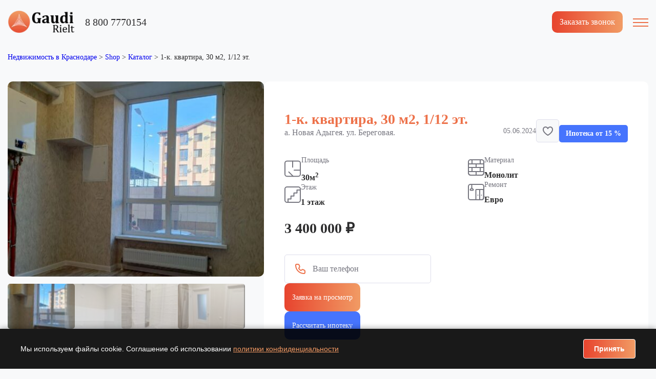

--- FILE ---
content_type: text/html; charset=UTF-8
request_url: https://gaudirielt.ru/katalog/1-k-kvartira-30-m2-1-12-et-mega-adygeya/
body_size: 17291
content:
<!doctype html>
<html lang="ru-RU">
<head>
    <meta name="yandex-verification" content="afa13eed63f77606" />
	<meta charset="UTF-8">
	<meta name="viewport" content="width=device-width, initial-scale=1">
	<link rel="profile" href="https://gmpg.org/xfn/11">
	<meta name='robots' content='index, follow, max-image-preview:large, max-snippet:-1, max-video-preview:-1' />
	<style>img:is([sizes="auto" i], [sizes^="auto," i]) { contain-intrinsic-size: 3000px 1500px }</style>
	
	<!-- This site is optimized with the Yoast SEO plugin v25.8 - https://yoast.com/wordpress/plugins/seo/ -->
	<title>Купить 1 к квартиру 30 м2 1/12 Новая Адыгея. Выгода!</title>
	<meta name="description" content="Купить 1 к квартиру 30 м2 1/12 Новая Адыгея. Новый ремонт. Школа рядом. ТРЦ Мега Адыгея через дорогу. Удобная транспортная развязка." />
	<link rel="canonical" href="https://gaudirielt.ru/katalog/1-k-kvartira-30-m2-1-12-et-mega-adygeya/" />
	<meta property="og:locale" content="ru_RU" />
	<meta property="og:type" content="article" />
	<meta property="og:title" content="Купить 1 к квартиру 30 м2 1/12 Новая Адыгея. Выгода!" />
	<meta property="og:description" content="Купить 1 к квартиру 30 м2 1/12 Новая Адыгея. Новый ремонт. Школа рядом. ТРЦ Мега Адыгея через дорогу. Удобная транспортная развязка." />
	<meta property="og:url" content="https://gaudirielt.ru/katalog/1-k-kvartira-30-m2-1-12-et-mega-adygeya/" />
	<meta property="og:site_name" content="Агентство недвижимости Гауди-риелт" />
	<meta property="article:modified_time" content="2024-06-05T14:09:41+00:00" />
	<meta property="og:image" content="https://gaudirielt.ru/wp-content/uploads/2024/04/1-12.jpg" />
	<meta property="og:image:width" content="600" />
	<meta property="og:image:height" content="492" />
	<meta property="og:image:type" content="image/jpeg" />
	<meta name="twitter:card" content="summary_large_image" />
	<script type="application/ld+json" class="yoast-schema-graph">{"@context":"https://schema.org","@graph":[{"@type":"WebPage","@id":"https://gaudirielt.ru/katalog/1-k-kvartira-30-m2-1-12-et-mega-adygeya/","url":"https://gaudirielt.ru/katalog/1-k-kvartira-30-m2-1-12-et-mega-adygeya/","name":"Купить 1 к квартиру 30 м2 1/12 Новая Адыгея. Выгода!","isPartOf":{"@id":"https://gaudirielt.ru/#website"},"primaryImageOfPage":{"@id":"https://gaudirielt.ru/katalog/1-k-kvartira-30-m2-1-12-et-mega-adygeya/#primaryimage"},"image":{"@id":"https://gaudirielt.ru/katalog/1-k-kvartira-30-m2-1-12-et-mega-adygeya/#primaryimage"},"thumbnailUrl":"https://gaudirielt.ru/wp-content/uploads/2024/04/1-12.jpg","datePublished":"2024-06-05T08:32:48+00:00","dateModified":"2024-06-05T14:09:41+00:00","description":"Купить 1 к квартиру 30 м2 1/12 Новая Адыгея. Новый ремонт. Школа рядом. ТРЦ Мега Адыгея через дорогу. Удобная транспортная развязка.","breadcrumb":{"@id":"https://gaudirielt.ru/katalog/1-k-kvartira-30-m2-1-12-et-mega-adygeya/#breadcrumb"},"inLanguage":"ru-RU","potentialAction":[{"@type":"ReadAction","target":["https://gaudirielt.ru/katalog/1-k-kvartira-30-m2-1-12-et-mega-adygeya/"]}]},{"@type":"ImageObject","inLanguage":"ru-RU","@id":"https://gaudirielt.ru/katalog/1-k-kvartira-30-m2-1-12-et-mega-adygeya/#primaryimage","url":"https://gaudirielt.ru/wp-content/uploads/2024/04/1-12.jpg","contentUrl":"https://gaudirielt.ru/wp-content/uploads/2024/04/1-12.jpg","width":600,"height":492,"caption":"foto-1-k-kvartira-30-m2-1-12-et-mega-adygeya"},{"@type":"BreadcrumbList","@id":"https://gaudirielt.ru/katalog/1-k-kvartira-30-m2-1-12-et-mega-adygeya/#breadcrumb","itemListElement":[{"@type":"ListItem","position":1,"name":"Недвижимость в Краснодаре","item":"https://gaudirielt.ru/"},{"@type":"ListItem","position":2,"name":"Shop","item":"https://gaudirielt.ru/katalog/"},{"@type":"ListItem","position":3,"name":"Каталог","item":"https://gaudirielt.ru/katalog/"},{"@type":"ListItem","position":4,"name":"1-к. квартира, 30 м2, 1/12 эт."}]},{"@type":"WebSite","@id":"https://gaudirielt.ru/#website","url":"https://gaudirielt.ru/","name":"Агентство недвижимости Гауди-риелт","description":"Недвижимость Краснодара","publisher":{"@id":"https://gaudirielt.ru/#organization"},"alternateName":"АН Гауди риелт","potentialAction":[{"@type":"SearchAction","target":{"@type":"EntryPoint","urlTemplate":"https://gaudirielt.ru/?s={search_term_string}"},"query-input":{"@type":"PropertyValueSpecification","valueRequired":true,"valueName":"search_term_string"}}],"inLanguage":"ru-RU"},{"@type":"Organization","@id":"https://gaudirielt.ru/#organization","name":"Агентство недвижимости Гауди-риелт","alternateName":"Гауди-риелт","url":"https://gaudirielt.ru/","logo":{"@type":"ImageObject","inLanguage":"ru-RU","@id":"https://gaudirielt.ru/#/schema/logo/image/","url":"https://gaudirielt.ru/wp-content/uploads/2025/02/gau05.jpg","contentUrl":"https://gaudirielt.ru/wp-content/uploads/2025/02/gau05.jpg","width":526,"height":421,"caption":"Агентство недвижимости Гауди-риелт"},"image":{"@id":"https://gaudirielt.ru/#/schema/logo/image/"}}]}</script>
	<!-- / Yoast SEO plugin. -->


<link rel='stylesheet' id='wp-block-library-css' href='https://gaudirielt.ru/wp-includes/css/dist/block-library/style.min.css?ver=6.8.2' media='all' />
<style id='classic-theme-styles-inline-css'>
/*! This file is auto-generated */
.wp-block-button__link{color:#fff;background-color:#32373c;border-radius:9999px;box-shadow:none;text-decoration:none;padding:calc(.667em + 2px) calc(1.333em + 2px);font-size:1.125em}.wp-block-file__button{background:#32373c;color:#fff;text-decoration:none}
</style>
<link rel='stylesheet' id='premmerce_filter_admin_blocks_style-css' href='https://gaudirielt.ru/wp-content/plugins/premmerce-woocommerce-product-filter-premium/assets/blocks/style.css?ver=3.7' media='all' />
<style id='global-styles-inline-css'>
:root{--wp--preset--aspect-ratio--square: 1;--wp--preset--aspect-ratio--4-3: 4/3;--wp--preset--aspect-ratio--3-4: 3/4;--wp--preset--aspect-ratio--3-2: 3/2;--wp--preset--aspect-ratio--2-3: 2/3;--wp--preset--aspect-ratio--16-9: 16/9;--wp--preset--aspect-ratio--9-16: 9/16;--wp--preset--color--black: #000000;--wp--preset--color--cyan-bluish-gray: #abb8c3;--wp--preset--color--white: #ffffff;--wp--preset--color--pale-pink: #f78da7;--wp--preset--color--vivid-red: #cf2e2e;--wp--preset--color--luminous-vivid-orange: #ff6900;--wp--preset--color--luminous-vivid-amber: #fcb900;--wp--preset--color--light-green-cyan: #7bdcb5;--wp--preset--color--vivid-green-cyan: #00d084;--wp--preset--color--pale-cyan-blue: #8ed1fc;--wp--preset--color--vivid-cyan-blue: #0693e3;--wp--preset--color--vivid-purple: #9b51e0;--wp--preset--gradient--vivid-cyan-blue-to-vivid-purple: linear-gradient(135deg,rgba(6,147,227,1) 0%,rgb(155,81,224) 100%);--wp--preset--gradient--light-green-cyan-to-vivid-green-cyan: linear-gradient(135deg,rgb(122,220,180) 0%,rgb(0,208,130) 100%);--wp--preset--gradient--luminous-vivid-amber-to-luminous-vivid-orange: linear-gradient(135deg,rgba(252,185,0,1) 0%,rgba(255,105,0,1) 100%);--wp--preset--gradient--luminous-vivid-orange-to-vivid-red: linear-gradient(135deg,rgba(255,105,0,1) 0%,rgb(207,46,46) 100%);--wp--preset--gradient--very-light-gray-to-cyan-bluish-gray: linear-gradient(135deg,rgb(238,238,238) 0%,rgb(169,184,195) 100%);--wp--preset--gradient--cool-to-warm-spectrum: linear-gradient(135deg,rgb(74,234,220) 0%,rgb(151,120,209) 20%,rgb(207,42,186) 40%,rgb(238,44,130) 60%,rgb(251,105,98) 80%,rgb(254,248,76) 100%);--wp--preset--gradient--blush-light-purple: linear-gradient(135deg,rgb(255,206,236) 0%,rgb(152,150,240) 100%);--wp--preset--gradient--blush-bordeaux: linear-gradient(135deg,rgb(254,205,165) 0%,rgb(254,45,45) 50%,rgb(107,0,62) 100%);--wp--preset--gradient--luminous-dusk: linear-gradient(135deg,rgb(255,203,112) 0%,rgb(199,81,192) 50%,rgb(65,88,208) 100%);--wp--preset--gradient--pale-ocean: linear-gradient(135deg,rgb(255,245,203) 0%,rgb(182,227,212) 50%,rgb(51,167,181) 100%);--wp--preset--gradient--electric-grass: linear-gradient(135deg,rgb(202,248,128) 0%,rgb(113,206,126) 100%);--wp--preset--gradient--midnight: linear-gradient(135deg,rgb(2,3,129) 0%,rgb(40,116,252) 100%);--wp--preset--font-size--small: 13px;--wp--preset--font-size--medium: 20px;--wp--preset--font-size--large: 36px;--wp--preset--font-size--x-large: 42px;--wp--preset--spacing--20: 0.44rem;--wp--preset--spacing--30: 0.67rem;--wp--preset--spacing--40: 1rem;--wp--preset--spacing--50: 1.5rem;--wp--preset--spacing--60: 2.25rem;--wp--preset--spacing--70: 3.38rem;--wp--preset--spacing--80: 5.06rem;--wp--preset--shadow--natural: 6px 6px 9px rgba(0, 0, 0, 0.2);--wp--preset--shadow--deep: 12px 12px 50px rgba(0, 0, 0, 0.4);--wp--preset--shadow--sharp: 6px 6px 0px rgba(0, 0, 0, 0.2);--wp--preset--shadow--outlined: 6px 6px 0px -3px rgba(255, 255, 255, 1), 6px 6px rgba(0, 0, 0, 1);--wp--preset--shadow--crisp: 6px 6px 0px rgba(0, 0, 0, 1);}:where(.is-layout-flex){gap: 0.5em;}:where(.is-layout-grid){gap: 0.5em;}body .is-layout-flex{display: flex;}.is-layout-flex{flex-wrap: wrap;align-items: center;}.is-layout-flex > :is(*, div){margin: 0;}body .is-layout-grid{display: grid;}.is-layout-grid > :is(*, div){margin: 0;}:where(.wp-block-columns.is-layout-flex){gap: 2em;}:where(.wp-block-columns.is-layout-grid){gap: 2em;}:where(.wp-block-post-template.is-layout-flex){gap: 1.25em;}:where(.wp-block-post-template.is-layout-grid){gap: 1.25em;}.has-black-color{color: var(--wp--preset--color--black) !important;}.has-cyan-bluish-gray-color{color: var(--wp--preset--color--cyan-bluish-gray) !important;}.has-white-color{color: var(--wp--preset--color--white) !important;}.has-pale-pink-color{color: var(--wp--preset--color--pale-pink) !important;}.has-vivid-red-color{color: var(--wp--preset--color--vivid-red) !important;}.has-luminous-vivid-orange-color{color: var(--wp--preset--color--luminous-vivid-orange) !important;}.has-luminous-vivid-amber-color{color: var(--wp--preset--color--luminous-vivid-amber) !important;}.has-light-green-cyan-color{color: var(--wp--preset--color--light-green-cyan) !important;}.has-vivid-green-cyan-color{color: var(--wp--preset--color--vivid-green-cyan) !important;}.has-pale-cyan-blue-color{color: var(--wp--preset--color--pale-cyan-blue) !important;}.has-vivid-cyan-blue-color{color: var(--wp--preset--color--vivid-cyan-blue) !important;}.has-vivid-purple-color{color: var(--wp--preset--color--vivid-purple) !important;}.has-black-background-color{background-color: var(--wp--preset--color--black) !important;}.has-cyan-bluish-gray-background-color{background-color: var(--wp--preset--color--cyan-bluish-gray) !important;}.has-white-background-color{background-color: var(--wp--preset--color--white) !important;}.has-pale-pink-background-color{background-color: var(--wp--preset--color--pale-pink) !important;}.has-vivid-red-background-color{background-color: var(--wp--preset--color--vivid-red) !important;}.has-luminous-vivid-orange-background-color{background-color: var(--wp--preset--color--luminous-vivid-orange) !important;}.has-luminous-vivid-amber-background-color{background-color: var(--wp--preset--color--luminous-vivid-amber) !important;}.has-light-green-cyan-background-color{background-color: var(--wp--preset--color--light-green-cyan) !important;}.has-vivid-green-cyan-background-color{background-color: var(--wp--preset--color--vivid-green-cyan) !important;}.has-pale-cyan-blue-background-color{background-color: var(--wp--preset--color--pale-cyan-blue) !important;}.has-vivid-cyan-blue-background-color{background-color: var(--wp--preset--color--vivid-cyan-blue) !important;}.has-vivid-purple-background-color{background-color: var(--wp--preset--color--vivid-purple) !important;}.has-black-border-color{border-color: var(--wp--preset--color--black) !important;}.has-cyan-bluish-gray-border-color{border-color: var(--wp--preset--color--cyan-bluish-gray) !important;}.has-white-border-color{border-color: var(--wp--preset--color--white) !important;}.has-pale-pink-border-color{border-color: var(--wp--preset--color--pale-pink) !important;}.has-vivid-red-border-color{border-color: var(--wp--preset--color--vivid-red) !important;}.has-luminous-vivid-orange-border-color{border-color: var(--wp--preset--color--luminous-vivid-orange) !important;}.has-luminous-vivid-amber-border-color{border-color: var(--wp--preset--color--luminous-vivid-amber) !important;}.has-light-green-cyan-border-color{border-color: var(--wp--preset--color--light-green-cyan) !important;}.has-vivid-green-cyan-border-color{border-color: var(--wp--preset--color--vivid-green-cyan) !important;}.has-pale-cyan-blue-border-color{border-color: var(--wp--preset--color--pale-cyan-blue) !important;}.has-vivid-cyan-blue-border-color{border-color: var(--wp--preset--color--vivid-cyan-blue) !important;}.has-vivid-purple-border-color{border-color: var(--wp--preset--color--vivid-purple) !important;}.has-vivid-cyan-blue-to-vivid-purple-gradient-background{background: var(--wp--preset--gradient--vivid-cyan-blue-to-vivid-purple) !important;}.has-light-green-cyan-to-vivid-green-cyan-gradient-background{background: var(--wp--preset--gradient--light-green-cyan-to-vivid-green-cyan) !important;}.has-luminous-vivid-amber-to-luminous-vivid-orange-gradient-background{background: var(--wp--preset--gradient--luminous-vivid-amber-to-luminous-vivid-orange) !important;}.has-luminous-vivid-orange-to-vivid-red-gradient-background{background: var(--wp--preset--gradient--luminous-vivid-orange-to-vivid-red) !important;}.has-very-light-gray-to-cyan-bluish-gray-gradient-background{background: var(--wp--preset--gradient--very-light-gray-to-cyan-bluish-gray) !important;}.has-cool-to-warm-spectrum-gradient-background{background: var(--wp--preset--gradient--cool-to-warm-spectrum) !important;}.has-blush-light-purple-gradient-background{background: var(--wp--preset--gradient--blush-light-purple) !important;}.has-blush-bordeaux-gradient-background{background: var(--wp--preset--gradient--blush-bordeaux) !important;}.has-luminous-dusk-gradient-background{background: var(--wp--preset--gradient--luminous-dusk) !important;}.has-pale-ocean-gradient-background{background: var(--wp--preset--gradient--pale-ocean) !important;}.has-electric-grass-gradient-background{background: var(--wp--preset--gradient--electric-grass) !important;}.has-midnight-gradient-background{background: var(--wp--preset--gradient--midnight) !important;}.has-small-font-size{font-size: var(--wp--preset--font-size--small) !important;}.has-medium-font-size{font-size: var(--wp--preset--font-size--medium) !important;}.has-large-font-size{font-size: var(--wp--preset--font-size--large) !important;}.has-x-large-font-size{font-size: var(--wp--preset--font-size--x-large) !important;}
:where(.wp-block-post-template.is-layout-flex){gap: 1.25em;}:where(.wp-block-post-template.is-layout-grid){gap: 1.25em;}
:where(.wp-block-columns.is-layout-flex){gap: 2em;}:where(.wp-block-columns.is-layout-grid){gap: 2em;}
:root :where(.wp-block-pullquote){font-size: 1.5em;line-height: 1.6;}
</style>
<link rel='stylesheet' id='contact-form-7-css' href='https://gaudirielt.ru/wp-content/plugins/contact-form-7/includes/css/styles.css?ver=6.1.1' media='all' />
<link rel='stylesheet' id='photoswipe-css' href='https://gaudirielt.ru/wp-content/plugins/woocommerce/assets/css/photoswipe/photoswipe.min.css?ver=10.1.3' media='all' />
<link rel='stylesheet' id='photoswipe-default-skin-css' href='https://gaudirielt.ru/wp-content/plugins/woocommerce/assets/css/photoswipe/default-skin/default-skin.min.css?ver=10.1.3' media='all' />
<style id='woocommerce-inline-inline-css'>
.woocommerce form .form-row .required { visibility: visible; }
</style>
<link rel='stylesheet' id='yml-for-yandex-market-css' href='https://gaudirielt.ru/wp-content/plugins/yml-for-yandex-market/public/css/y4ym-public.css?ver=5.0.21' media='all' />
<link rel='stylesheet' id='brands-styles-css' href='https://gaudirielt.ru/wp-content/plugins/woocommerce/assets/css/brands.css?ver=10.1.3' media='all' />
<link rel='preload' as='font' type='font/woff2' crossorigin='anonymous' id='tinvwl-webfont-font-css' href='https://gaudirielt.ru/wp-content/plugins/ti-woocommerce-wishlist/assets/fonts/tinvwl-webfont.woff2?ver=xu2uyi' media='all' />
<link rel='stylesheet' id='tinvwl-webfont-css' href='https://gaudirielt.ru/wp-content/plugins/ti-woocommerce-wishlist/assets/css/webfont.min.css?ver=2.10.0' media='all' />
<link rel='stylesheet' id='tinvwl-css' href='https://gaudirielt.ru/wp-content/plugins/ti-woocommerce-wishlist/assets/css/public.min.css?ver=2.10.0' media='all' />
<link rel='stylesheet' id='gaudi-style-css' href='https://gaudirielt.ru/wp-content/themes/gaudi/style.css?ver=1.0.0' media='all' />
<link rel='stylesheet' id='magnific-css' href='https://gaudirielt.ru/wp-content/themes/gaudi/assets/dist/magnific-popup/magnific-popup.css?ver=6.8.2' media='all' />
<link rel='stylesheet' id='slick-theme-css' href='https://gaudirielt.ru/wp-content/themes/gaudi/assets/dist/slick/slick-theme.css?ver=6.8.2' media='all' />
<link rel='stylesheet' id='slick-css' href='https://gaudirielt.ru/wp-content/themes/gaudi/assets/dist/slick/slick.css?ver=6.8.2' media='all' />
<link rel='stylesheet' id='standart-css' href='https://gaudirielt.ru/wp-content/themes/gaudi/assets/css/standart.css?x=2.2&#038;ver=6.8.2' media='all' />
<link rel='stylesheet' id='style-css' href='https://gaudirielt.ru/wp-content/themes/gaudi/assets/css/style.css?x=2.1&#038;ver=6.8.2' media='all' />
<link rel='stylesheet' id='style-2-css' href='https://gaudirielt.ru/wp-content/themes/gaudi/assets/css/style-2.css?x=2.2&#038;ver=6.8.2' media='all' />
<link rel='stylesheet' id='gaudi-woocommerce-style-css' href='https://gaudirielt.ru/wp-content/themes/gaudi/woocommerce.css?ver=1.0.0' media='all' />
<style id='gaudi-woocommerce-style-inline-css'>
@font-face {
			font-family: "star";
			src: url("https://gaudirielt.ru/wp-content/plugins/woocommerce/assets/fonts/star.eot");
			src: url("https://gaudirielt.ru/wp-content/plugins/woocommerce/assets/fonts/star.eot?#iefix") format("embedded-opentype"),
				url("https://gaudirielt.ru/wp-content/plugins/woocommerce/assets/fonts/star.woff") format("woff"),
				url("https://gaudirielt.ru/wp-content/plugins/woocommerce/assets/fonts/star.ttf") format("truetype"),
				url("https://gaudirielt.ru/wp-content/plugins/woocommerce/assets/fonts/star.svg#star") format("svg");
			font-weight: normal;
			font-style: normal;
		}
</style>
<script src="https://gaudirielt.ru/wp-includes/js/jquery/jquery.min.js?ver=3.7.1" id="jquery-core-js"></script>
<script src="https://gaudirielt.ru/wp-includes/js/jquery/jquery-migrate.min.js?ver=3.4.1" id="jquery-migrate-js"></script>
<script src="https://gaudirielt.ru/wp-content/plugins/woocommerce/assets/js/jquery-blockui/jquery.blockUI.min.js?ver=2.7.0-wc.10.1.3" id="jquery-blockui-js" data-wp-strategy="defer"></script>
<script id="wc-add-to-cart-js-extra">
var wc_add_to_cart_params = {"ajax_url":"\/wp-admin\/admin-ajax.php","wc_ajax_url":"\/?wc-ajax=%%endpoint%%","i18n_view_cart":"\u041f\u0440\u043e\u0441\u043c\u043e\u0442\u0440 \u043a\u043e\u0440\u0437\u0438\u043d\u044b","cart_url":"https:\/\/gaudirielt.ru\/cart\/","is_cart":"","cart_redirect_after_add":"no"};
</script>
<script src="https://gaudirielt.ru/wp-content/plugins/woocommerce/assets/js/frontend/add-to-cart.min.js?ver=10.1.3" id="wc-add-to-cart-js" defer data-wp-strategy="defer"></script>
<script src="https://gaudirielt.ru/wp-content/plugins/woocommerce/assets/js/flexslider/jquery.flexslider.min.js?ver=2.7.2-wc.10.1.3" id="flexslider-js" defer data-wp-strategy="defer"></script>
<script src="https://gaudirielt.ru/wp-content/plugins/woocommerce/assets/js/photoswipe/photoswipe.min.js?ver=4.1.1-wc.10.1.3" id="photoswipe-js" defer data-wp-strategy="defer"></script>
<script src="https://gaudirielt.ru/wp-content/plugins/woocommerce/assets/js/photoswipe/photoswipe-ui-default.min.js?ver=4.1.1-wc.10.1.3" id="photoswipe-ui-default-js" defer data-wp-strategy="defer"></script>
<script id="wc-single-product-js-extra">
var wc_single_product_params = {"i18n_required_rating_text":"\u041f\u043e\u0436\u0430\u043b\u0443\u0439\u0441\u0442\u0430, \u043f\u043e\u0441\u0442\u0430\u0432\u044c\u0442\u0435 \u043e\u0446\u0435\u043d\u043a\u0443","i18n_rating_options":["1 \u0438\u0437 5 \u0437\u0432\u0451\u0437\u0434","2 \u0438\u0437 5 \u0437\u0432\u0451\u0437\u0434","3 \u0438\u0437 5 \u0437\u0432\u0451\u0437\u0434","4 \u0438\u0437 5 \u0437\u0432\u0451\u0437\u0434","5 \u0438\u0437 5 \u0437\u0432\u0451\u0437\u0434"],"i18n_product_gallery_trigger_text":"\u041f\u0440\u043e\u0441\u043c\u043e\u0442\u0440 \u0433\u0430\u043b\u0435\u0440\u0435\u0438 \u0438\u0437\u043e\u0431\u0440\u0430\u0436\u0435\u043d\u0438\u0439 \u0432 \u043f\u043e\u043b\u043d\u043e\u044d\u043a\u0440\u0430\u043d\u043d\u043e\u043c \u0440\u0435\u0436\u0438\u043c\u0435","review_rating_required":"yes","flexslider":{"rtl":false,"animation":"slide","smoothHeight":true,"directionNav":false,"controlNav":"thumbnails","slideshow":false,"animationSpeed":500,"animationLoop":false,"allowOneSlide":false},"zoom_enabled":"","zoom_options":[],"photoswipe_enabled":"1","photoswipe_options":{"shareEl":false,"closeOnScroll":false,"history":false,"hideAnimationDuration":0,"showAnimationDuration":0},"flexslider_enabled":"1"};
</script>
<script src="https://gaudirielt.ru/wp-content/plugins/woocommerce/assets/js/frontend/single-product.min.js?ver=10.1.3" id="wc-single-product-js" defer data-wp-strategy="defer"></script>
<script src="https://gaudirielt.ru/wp-content/plugins/woocommerce/assets/js/js-cookie/js.cookie.min.js?ver=2.1.4-wc.10.1.3" id="js-cookie-js" data-wp-strategy="defer"></script>
<script id="woocommerce-js-extra">
var woocommerce_params = {"ajax_url":"\/wp-admin\/admin-ajax.php","wc_ajax_url":"\/?wc-ajax=%%endpoint%%","i18n_password_show":"\u041f\u043e\u043a\u0430\u0437\u0430\u0442\u044c \u043f\u0430\u0440\u043e\u043b\u044c","i18n_password_hide":"\u0421\u043a\u0440\u044b\u0442\u044c \u043f\u0430\u0440\u043e\u043b\u044c"};
</script>
<script src="https://gaudirielt.ru/wp-content/plugins/woocommerce/assets/js/frontend/woocommerce.min.js?ver=10.1.3" id="woocommerce-js" defer data-wp-strategy="defer"></script>
<script src="https://gaudirielt.ru/wp-content/plugins/yml-for-yandex-market/public/js/y4ym-public.js?ver=5.0.21" id="yml-for-yandex-market-js"></script>
<script src="https://gaudirielt.ru/wp-content/themes/gaudi/assets/js/jquery.maskedinput.min.js?ver=1.0" id="maskedinput-js"></script>
<script src="https://gaudirielt.ru/wp-content/themes/gaudi/assets/dist/magnific-popup/jquery.magnific-popup.min.js?ver=1.0" id="magnific-js"></script>
<script src="https://gaudirielt.ru/wp-content/themes/gaudi/assets/dist/slick/slick.min.js?ver=1.0" id="slick-js"></script>
<script src="https://gaudirielt.ru/wp-content/themes/gaudi/assets/js/main.js?x=2.1&amp;ver=1.0" id="main-js"></script>
<script src="https://gaudirielt.ru/wp-content/themes/gaudi/assets/js/main-2.js?x=2.1&amp;ver=1.0" id="main2-js"></script>
    <style>
        #cookie-notice {
            position: fixed;
            bottom: 0;
            left: 0;
            right: 0;
            background: rgba(0, 0, 0, 0.9);
            color: white;
            padding: 20px;
            z-index: 9999;
            display: none;
            font-family: Arial, sans-serif;
            box-shadow: 0 -2px 10px rgba(0, 0, 0, 0.3);
        }
        
        #cookie-notice.show {
            display: block;
        }
        
        .cookie-notice-container {
            max-width: 1200px;
            margin: 0 auto;
            display: flex;
            align-items: center;
            justify-content: space-between;
            flex-wrap: wrap;
            gap: 15px;
        }
        
        .cookie-notice-text {
            flex: 1;
            min-width: 300px;
            font-size: 14px;
            line-height: 1.4;
        }
        
        .cookie-notice-text a {
            color: #f19862;
            text-decoration: underline;
        }
        
        .cookie-notice-buttons {
            display: flex;
            gap: 10px;
            flex-wrap: wrap;
        }
        
        .cookie-accept-btn, .cookie-decline-btn {
            padding: 10px 20px;
            border: 1px solid #ffffff;
    background: linear-gradient(90deg, #E7442E 0%, #F19B64 100%);
            color: white;
            cursor: pointer;
            border-radius: 4px;
            font-size: 14px;
            font-weight: bold;
            transition: all 0.3s ease;
        }
        
        .cookie-decline-btn {
            background: transparent;
            color: #fff;
        }
        
        .cookie-accept-btn:hover {
            background: #45a049;
            border-color: #45a049;
        }
        
        .cookie-decline-btn:hover {
            background: #4CAF50;
            color: white;
        }
        
        @media (max-width: 768px) {
            .cookie-notice-container {
                flex-direction: column;
                text-align: center;
            }
            
            .cookie-notice-text {
                min-width: auto;
            }
            
            .cookie-notice-buttons {
                justify-content: center;
            }
        }
    </style>
    
    <script>
        document.addEventListener('DOMContentLoaded', function() {
            // Проверяем, принял ли пользователь cookies
            if (!getCookie('cookie_accepted')) {
                document.getElementById('cookie-notice').classList.add('show');
            }
            
            // Обработчик кнопки "Принять"
            document.getElementById('cookie-accept').addEventListener('click', function() {
                setCookie('cookie_accepted', 'true', 365);
                document.getElementById('cookie-notice').classList.remove('show');
            });
            
            // Обработчик кнопки "Отклонить" (опционально)
            document.getElementById('cookie-decline').addEventListener('click', function() {
                setCookie('cookie_accepted', 'false', 365);
                document.getElementById('cookie-notice').classList.remove('show');
            });
        });
        
        // Функция для установки cookie
        function setCookie(name, value, days) {
            var expires = "";
            if (days) {
                var date = new Date();
                date.setTime(date.getTime() + (days * 24 * 60 * 60 * 1000));
                expires = "; expires=" + date.toUTCString();
            }
            document.cookie = name + "=" + (value || "") + expires + "; path=/";
        }
        
        // Функция для получения cookie
        function getCookie(name) {
            var nameEQ = name + "=";
            var ca = document.cookie.split(';');
            for(var i = 0; i < ca.length; i++) {
                var c = ca[i];
                while (c.charAt(0) == ' ') c = c.substring(1, c.length);
                if (c.indexOf(nameEQ) == 0) return c.substring(nameEQ.length, c.length);
            }
            return null;
        }
    </script>
    	<noscript><style>.woocommerce-product-gallery{ opacity: 1 !important; }</style></noscript>
	<link rel="icon" href="https://gaudirielt.ru/wp-content/uploads/2023/06/cropped-fav-1-32x32.png" sizes="32x32" />
<link rel="icon" href="https://gaudirielt.ru/wp-content/uploads/2023/06/cropped-fav-1-192x192.png" sizes="192x192" />
<link rel="apple-touch-icon" href="https://gaudirielt.ru/wp-content/uploads/2023/06/cropped-fav-1-180x180.png" />
<meta name="msapplication-TileImage" content="https://gaudirielt.ru/wp-content/uploads/2023/06/cropped-fav-1-270x270.png" />
<script>
( function () {
  var loadedTLAnalytics = false,timerId;
    if ( navigator.userAgent.indexOf( 'YandexMetrika' ) > -1 ) {
            loadTLAnalytics();
    } else {
            window.addEventListener( 'scroll', loadTLAnalytics, { passive: true } );
            window.addEventListener( 'touchstart', loadTLAnalytics, { passive: true } );
            document.addEventListener( 'mouseenter', loadTLAnalytics, { passive: true } );
            document.addEventListener( 'click', loadTLAnalytics, { passive: true } );
            document.addEventListener( 'DOMContentLoaded', loadFallback, { passive: true } );
    }
        function loadFallback() {
            timerId = setTimeout( loadTLAnalytics, 5000 );
        }

        function loadTLAnalytics( e ) {
            if ( e && e.type ) {
                console.log( e.type );
            } else {
                console.log( 'DOMContentLoaded' );
            }
            if ( loadedTLAnalytics ) {
                return;
            }

            setTimeout(function () {
            /* Yandex */
            var metricaId = 94208477;(function(m,e,t,r,i,k,a){m[i]=m[i]||function(){(m[i].a=m[i].a||[]).push(arguments)}; m[i].l=1*new Date(); for (var j = 0; j < document.scripts.length; j++) {if (document.scripts[j].src === r) { return; }} k=e.createElement(t),a=e.getElementsByTagName(t)[0],k.async=1,k.src=r,a.parentNode.insertBefore(k,a)}) (window, document, "script", "https://mc.yandex.ru/metrika/tag.js", "ym"); ym( metricaId, "init", { clickmap:true, trackLinks:true, accurateTrackBounce:true, webvisor:true, ecommerce:"dataLayer", triggerEvent:true, params: window.yaParams });
            /*  */
            },0);
            
            setTimeout(function () {
            /* Google */
                addscript("https://www.googletagmanager.com/gtag/js?id=G-YR7P6HMFW1", function(){
                        window.dataLayer = window.dataLayer || []; function gtag(){dataLayer.push(arguments);} gtag('js', new Date()); gtag('config', 'G-YR7P6HMFW1');
                },!1);
            },0);
            setTimeout(function () {
            /* Marquiz */
                                    (function(w, d, s, o){
                            var j = d.createElement(s); j.async = true; j.src = '//script.marquiz.ru/v2.js';j.onload = function() {
                              if (document.readyState !== 'loading') Marquiz.init(o);
                              else document.addEventListener("DOMContentLoaded", function() {
                                Marquiz.init(o);
                              });
                            };
                            d.head.insertBefore(j, d.head.firstElementChild);
                          })(window, document, 'script', { host: '//quiz.marquiz.ru', region: 'eu', id: '661cf7bc96c2a50026cec4ca', autoOpen: false, autoOpenFreq: 'once', openOnExit: false, disableOnMobile: false });
                          (function(t, p) {window.Marquiz ? Marquiz.add([t, p]) : document.addEventListener('marquizLoaded', function() {Marquiz.add([t, p])})})('Widget', {id: '661cf7bc96c2a50026cec4ca', position: 'right', delay: 10, autoOpen: 10})
                                
            },1000);
            
            setTimeout(function () {
            /* Map bottom */
                var footermap = document.getElementById( "footer-map" );
                if(footermap){
                    var iframe = document.createElement( "iframe" );
                    var iframe_url = footermap.dataset.src;
                    iframe.setAttribute("src",iframe_url);
                    iframe.setAttribute("width",'800');
                    iframe.setAttribute("height",'600');
                    iframe.setAttribute("frameborder",'0');
                    iframe.setAttribute("allowfullscreen",'false');
                    iframe.setAttribute("loading",'lazy');
                    iframe.setAttribute("referrerpolicy",'no-referrer-when-downgrade');
                    footermap.innerHTML = "";
                    footermap.appendChild( iframe );
                }
            },1500);
            
            loadedTLAnalytics = true;
            clearTimeout( timerId );
            window.removeEventListener( 'scroll', loadTLAnalytics, { passive: true}  );
            window.removeEventListener( 'touchstart', loadTLAnalytics, {passive: true}  );
            document.removeEventListener( 'mouseenter', loadTLAnalytics, { passive: true } );
            document.removeEventListener( 'click', loadTLAnalytics, { passive: true } );
            document.removeEventListener( 'DOMContentLoaded', loadFallback, { passive: true } );
        }
} )();

function addscript(a,callback,d){
    var eli = document.createElement("script");
    eli.src = a;
    if(!d)eli.async = true;
    else eli.defer = true;
    m=document.getElementsByTagName("script")[0];
    m.parentNode.insertBefore(eli,m);
    //document.head.appendChild(eli);
    eli.onload = () => {
        if (callback) callback();
    }
    eli.onerror = () => {
        console.log();
    };
};
</script></head>

<body class="wp-singular product-template-default single single-product postid-8064 wp-theme-gaudi class-name theme-gaudi woocommerce woocommerce-page woocommerce-no-js tinvwl-theme-style woocommerce-active">
	
	<header class="header" id="header">
		<div class="header__content container">
			<div class="header__left">
				<a href="https://gaudirielt.ru/" class="header__logo"><img src="https://gaudirielt.ru/wp-content/themes/gaudi/assets/img/logo.png" alt="Недвижимость Гауди" width="150" height="45"></a>	
				<a href="tel:88007770154" class="header__phone">8 800 7770154</a>
			</div>
			<div class="header__right">

<nav class="header__menu"><ul id="menu-menu-top" class="ul-primary-menu"><li id="menu-item-2572" class="menu-item menu-item-type-custom menu-item-object-custom menu-item-has-children menu-item-2572"><a href="https://gaudirielt.ru/objects/buy/">Покупка</a>
<ul class="sub-menu">
	<li id="menu-item-2595" class="menu-item menu-item-type-custom menu-item-object-custom menu-item-has-children menu-item-2595"><a href="https://gaudirielt.ru/objects/buy/apartments/">Квартиры</a>
	<ul class="sub-menu">
		<li id="menu-item-3343" class="menu-item menu-item-type-custom menu-item-object-custom menu-item-3343"><a href="https://gaudirielt.ru/objects/buy/apartments/in-room-studiya/">Студии</a></li>
		<li id="menu-item-3344" class="menu-item menu-item-type-custom menu-item-object-custom menu-item-3344"><a href="https://gaudirielt.ru/objects/buy/apartments/in-room-1-komnata/">1 &#8212; комнатные</a></li>
		<li id="menu-item-3346" class="menu-item menu-item-type-custom menu-item-object-custom menu-item-3346"><a href="https://gaudirielt.ru/objects/buy/apartments/in-room-2-komnaty/">2 &#8212; комнатные</a></li>
		<li id="menu-item-3347" class="menu-item menu-item-type-custom menu-item-object-custom menu-item-3347"><a href="https://gaudirielt.ru/objects/buy/apartments/in-room-3-komnaty/">3 &#8212; комнатные</a></li>
		<li id="menu-item-3348" class="menu-item menu-item-type-custom menu-item-object-custom menu-item-3348"><a href="https://gaudirielt.ru/objects/buy/apartments/in-room-4-komnaty/">4+ &#8212; комнатные</a></li>
	</ul>
</li>
	<li id="menu-item-3339" class="menu-item menu-item-type-custom menu-item-object-custom menu-item-3339"><a href="https://gaudirielt.ru/objects/buy/home/">Частные дома</a></li>
	<li id="menu-item-3340" class="menu-item menu-item-type-custom menu-item-object-custom menu-item-3340"><a href="https://gaudirielt.ru/objects/elite-real-estate/">Элитная недвижимость</a></li>
	<li id="menu-item-3341" class="menu-item menu-item-type-custom menu-item-object-custom menu-item-has-children menu-item-3341"><a href="https://gaudirielt.ru/objects/exclusives/">Эксклюзивы</a>
	<ul class="sub-menu">
		<li id="menu-item-3349" class="menu-item menu-item-type-custom menu-item-object-custom menu-item-3349"><a href="https://gaudirielt.ru/objects/buy/exclusives/in-room-1-komnata/">1 &#8212; комнатные</a></li>
		<li id="menu-item-3350" class="menu-item menu-item-type-custom menu-item-object-custom menu-item-3350"><a href="https://gaudirielt.ru/objects/buy/exclusives/in-room-2-komnaty/">2 &#8212; комнатные</a></li>
		<li id="menu-item-3351" class="menu-item menu-item-type-custom menu-item-object-custom menu-item-3351"><a href="https://gaudirielt.ru/objects/buy/exclusives/in-room-3-komnaty/">3 &#8212; комнатные</a></li>
		<li id="menu-item-3352" class="menu-item menu-item-type-custom menu-item-object-custom menu-item-3352"><a href="https://gaudirielt.ru/objects/buy/exclusives/in-room-4-komnaty/">4+ &#8212; комнатные</a></li>
	</ul>
</li>
	<li id="menu-item-3342" class="menu-item menu-item-type-custom menu-item-object-custom menu-item-3342"><a href="https://gaudirielt.ru/objects/buy/land-plot/">Земельные участки</a></li>
	<li id="menu-item-3378" class="menu-item menu-item-type-custom menu-item-object-custom menu-item-3378"><a href="https://gaudirielt.ru/objects/buy/commerce/">Коммерция</a></li>
	<li id="menu-item-13169" class="menu-item menu-item-type-taxonomy menu-item-object-product_cat menu-item-13169"><a href="https://gaudirielt.ru/objects/buy/nedvizhimost-uchastnikam-svo/">Недвижимость уч-ам СВО</a></li>
</ul>
</li>
<li id="menu-item-2573" class="menu-item menu-item-type-custom menu-item-object-custom menu-item-has-children menu-item-2573"><a href="https://gaudirielt.ru/objects/rent/">Аренда</a>
<ul class="sub-menu">
	<li id="menu-item-3359" class="menu-item menu-item-type-custom menu-item-object-custom menu-item-has-children menu-item-3359"><a href="https://gaudirielt.ru/objects/rent/apartments-rent/">Квартиры</a>
	<ul class="sub-menu">
		<li id="menu-item-3358" class="menu-item menu-item-type-custom menu-item-object-custom menu-item-3358"><a href="https://gaudirielt.ru/objects/rent/apartments-rent/in-room-studiya/">Студии</a></li>
		<li id="menu-item-3354" class="menu-item menu-item-type-custom menu-item-object-custom menu-item-3354"><a href="https://gaudirielt.ru/objects/rent/apartments-rent/in-room-1-komnata/">1 &#8212; комнатные</a></li>
		<li id="menu-item-3355" class="menu-item menu-item-type-custom menu-item-object-custom menu-item-3355"><a href="https://gaudirielt.ru/objects/rent/apartments-rent/in-room-2-komnaty/">2 &#8212; комнатные</a></li>
		<li id="menu-item-3356" class="menu-item menu-item-type-custom menu-item-object-custom menu-item-3356"><a href="https://gaudirielt.ru/objects/rent/apartments-rent/in-room-3-komnaty/">3 &#8212; комнатные</a></li>
		<li id="menu-item-3357" class="menu-item menu-item-type-custom menu-item-object-custom menu-item-3357"><a href="https://gaudirielt.ru/objects/rent/apartments-rent/in-room-4-komnaty/">4+ &#8212; комнатные</a></li>
	</ul>
</li>
	<li id="menu-item-3360" class="menu-item menu-item-type-custom menu-item-object-custom menu-item-3360"><a href="https://gaudirielt.ru/objects/rent/home-rent/">Частные дома</a></li>
	<li id="menu-item-3379" class="menu-item menu-item-type-custom menu-item-object-custom menu-item-3379"><a href="https://gaudirielt.ru/objects/rent/commerce-rent/">Коммерция</a></li>
</ul>
</li>
<li id="menu-item-2566" class="menu-item menu-item-type-post_type menu-item-object-page menu-item-2566"><a href="https://gaudirielt.ru/novostrojki/">Новостройки</a></li>
<li id="menu-item-2562" class="menu-item menu-item-type-post_type menu-item-object-page menu-item-2562"><a href="https://gaudirielt.ru/mortgage/">Ипотека</a></li>
<li id="menu-item-2569" class="menu-item menu-item-type-post_type menu-item-object-page menu-item-2569"><a href="https://gaudirielt.ru/services/">Услуги</a></li>
<li id="menu-item-2567" class="menu-item menu-item-type-post_type menu-item-object-page menu-item-2567"><a href="https://gaudirielt.ru/about/">О компании</a></li>
<li id="menu-item-2575" class="menu-item menu-item-type-custom menu-item-object-custom menu-item-2575"><a href="https://gaudirielt.ru/blog">Блог</a></li>
<li id="menu-item-2576" class="menu-item menu-item-type-custom menu-item-object-custom menu-item-2576"><a href="https://gaudirielt.ru/izbrannoe/"><img src="https://gaudirielt.ru/wp-content/themes/gaudi/assets/img/icons/heart.svg" alt="Избранное" title="Избранное"></a></li>
</ul></nav>				<a href="#modal-call" data-effect="mfp-zoom-in" class="header__button button-orange popup-modal">Заказать звонок</a>

			</div>
			
			<div class="burger-menu">
			<a href="#modal-call" data-effect="mfp-zoom-in" class="header__button-mob button-orange popup-modal">Заказать звонок</a>
				<a href="" class="burger-menu_button">
					<spun class="burger-menu_lines"></spun>
				</a>
				<div class="burger-menu_nav">
					<div class="burger-menu_list">
						<a href="https://gaudirielt.ru/objects/buy/" class="burger-menu_link"><img src="https://gaudirielt.ru/wp-content/themes/gaudi/assets/img/icons/icon-nav-1.svg" alt="" width="25" height="20">Купить</a>
						<a href="https://gaudirielt.ru/objects/rent/" class="burger-menu_link"><img src="https://gaudirielt.ru/wp-content/themes/gaudi/assets/img/icons/icon-nav-2.svg" alt="" width="25" height="20">Аренда</a>
						<a href="https://gaudirielt.ru/novostrojki/" class="burger-menu_link"><img src="https://gaudirielt.ru/wp-content/themes/gaudi/assets/img/icons/icon-nav-3.svg" alt="" width="25" height="20">Новостройки</a>
						<a href="https://gaudirielt.ru/mortgage/" class="burger-menu_link"><img src="https://gaudirielt.ru/wp-content/themes/gaudi/assets/img/icons/icon-nav-4.svg" alt="" width="25" height="20">Ипотека</a>
						<a href="https://gaudirielt.ru/services/" class="burger-menu_link"><img src="https://gaudirielt.ru/wp-content/themes/gaudi/assets/img/icons/icon-nav-5.svg" alt="" width="25" height="20">Услуги</a>
						<a href="https://gaudirielt.ru/about/" class="burger-menu_link"><img src="https://gaudirielt.ru/wp-content/themes/gaudi/assets/img/icons/icon-nav-6.svg" alt="" width="25" height="20">О компании</a>
						<a href="https://gaudirielt.ru/blog/" class="burger-menu_link"><img src="https://gaudirielt.ru/wp-content/themes/gaudi/assets/img/icons/icon-nav-7.svg" alt="" width="25" height="20">Блог</a>
						<a href="https://gaudirielt.ru/mortgage/#calculation" class="burger-menu_link"><img src="https://gaudirielt.ru/wp-content/themes/gaudi/assets/img/icons/icon-nav-8.svg" alt="">Ипотечный калькулятор</a>
						<a href="https://gaudirielt.ru/izbrannoe/" class="burger-menu_link"><img src="https://gaudirielt.ru/wp-content/themes/gaudi/assets/img/icons/icon-nav-9.svg" alt="" width="25" height="20">Избранное</a>
					</div>
					<div class="burger-menu_bot">
                    <a class="burger-menu_phone" href="tel:88007770154"><img src="https://gaudirielt.ru/wp-content/themes/gaudi/assets/img/icons/phone.svg" alt="" width="25" height="20">8 800 7770154</a>
						<a class="burger-menu_phone" href="tel:+78612033560"><img src="https://gaudirielt.ru/wp-content/themes/gaudi/assets/img/icons/phone.svg" alt="" width="25" height="20">+7 (861) 203-35-60</a>
						<a href="#modal-call" data-effect="mfp-zoom-in" class="header__button button-orange popup-modal">Заказать звонок</a>
					</div>
				</div>
				<div class="burger-menu_overlay"></div>
			</div>
		</div>
</header>
<div class="header_pad"></div><section class="advantages-ipoteka">
    <div class="container">
	<div id="breadcrumbs" class="breadcrumbs"><span><span><a href="https://gaudirielt.ru/">Недвижимость в Краснодаре</a></span> &gt; <span><a href="https://gaudirielt.ru/katalog/">Shop</a></span> &gt; <span><a href="https://gaudirielt.ru/katalog/">Каталог</a></span> &gt; <span class="breadcrumb_last" aria-current="page">1-к. квартира, 30 м2, 1/12 эт.</span></span></div>
					
			<div class="woocommerce-notices-wrapper"></div><div id="product-8064" class="product type-product post-8064 status-publish first instock product_cat-apartments product_cat-buy product_tag-buy has-post-thumbnail shipping-taxable product-type-simple">
<div class="product__content">
	<div class="product__galery">
	<div class="woocommerce-product-gallery woocommerce-product-gallery--with-images woocommerce-product-gallery--columns-4 images" data-columns="4">
	<div class="woocommerce-product-gallery__wrapper">
		<div data-thumb="https://gaudirielt.ru/wp-content/uploads/2024/04/1-12-100x100.jpg" data-thumb-alt="foto-1-k-kvartira-30-m2-1-12-et-mega-adygeya" data-thumb-srcset=""  data-thumb-sizes="(max-width: 100px) 100vw, 100px" class="woocommerce-product-gallery__image"><a href="https://gaudirielt.ru/wp-content/uploads/2024/04/1-12.jpg"><img width="480" height="394" src="https://gaudirielt.ru/wp-content/uploads/2024/04/1-12-480x394.jpg" class="wp-post-image" alt="foto-1-k-kvartira-30-m2-1-12-et-mega-adygeya" data-caption="" data-src="https://gaudirielt.ru/wp-content/uploads/2024/04/1-12.jpg" data-large_image="https://gaudirielt.ru/wp-content/uploads/2024/04/1-12.jpg" data-large_image_width="600" data-large_image_height="492" decoding="async" fetchpriority="high" srcset="https://gaudirielt.ru/wp-content/uploads/2024/04/1-12-480x394.jpg 480w, https://gaudirielt.ru/wp-content/uploads/2024/04/1-12-300x246.jpg 300w, https://gaudirielt.ru/wp-content/uploads/2024/04/1-12.jpg 600w" sizes="(max-width: 480px) 100vw, 480px" /></a></div><div data-thumb="https://gaudirielt.ru/wp-content/uploads/2024/04/2-12-100x100.jpg" data-thumb-alt="1-к. квартира, 30 м2, 1/12 эт." data-thumb-srcset=""  data-thumb-sizes="(max-width: 100px) 100vw, 100px" class="woocommerce-product-gallery__image"><a href="https://gaudirielt.ru/wp-content/uploads/2024/04/2-12.jpg"><img width="480" height="397" src="https://gaudirielt.ru/wp-content/uploads/2024/04/2-12-480x397.jpg" class="" alt="1-к. квартира, 30 м2, 1/12 эт." data-caption="" data-src="https://gaudirielt.ru/wp-content/uploads/2024/04/2-12.jpg" data-large_image="https://gaudirielt.ru/wp-content/uploads/2024/04/2-12.jpg" data-large_image_width="599" data-large_image_height="495" decoding="async" srcset="https://gaudirielt.ru/wp-content/uploads/2024/04/2-12-480x397.jpg 480w, https://gaudirielt.ru/wp-content/uploads/2024/04/2-12-300x248.jpg 300w, https://gaudirielt.ru/wp-content/uploads/2024/04/2-12.jpg 599w" sizes="(max-width: 480px) 100vw, 480px" /></a></div><div data-thumb="https://gaudirielt.ru/wp-content/uploads/2024/04/3-10-100x100.jpg" data-thumb-alt="1-к. квартира, 30 м2, 1/12 эт." data-thumb-srcset=""  data-thumb-sizes="(max-width: 100px) 100vw, 100px" class="woocommerce-product-gallery__image"><a href="https://gaudirielt.ru/wp-content/uploads/2024/04/3-10.jpg"><img width="450" height="489" src="https://gaudirielt.ru/wp-content/uploads/2024/04/3-10.jpg" class="" alt="1-к. квартира, 30 м2, 1/12 эт." data-caption="" data-src="https://gaudirielt.ru/wp-content/uploads/2024/04/3-10.jpg" data-large_image="https://gaudirielt.ru/wp-content/uploads/2024/04/3-10.jpg" data-large_image_width="450" data-large_image_height="489" decoding="async" srcset="https://gaudirielt.ru/wp-content/uploads/2024/04/3-10.jpg 450w, https://gaudirielt.ru/wp-content/uploads/2024/04/3-10-276x300.jpg 276w" sizes="(max-width: 450px) 100vw, 450px" /></a></div><div data-thumb="https://gaudirielt.ru/wp-content/uploads/2024/04/4-8-100x100.jpg" data-thumb-alt="1-к. квартира, 30 м2, 1/12 эт." data-thumb-srcset=""  data-thumb-sizes="(max-width: 100px) 100vw, 100px" class="woocommerce-product-gallery__image"><a href="https://gaudirielt.ru/wp-content/uploads/2024/04/4-8.jpg"><img width="459" height="490" src="https://gaudirielt.ru/wp-content/uploads/2024/04/4-8.jpg" class="" alt="1-к. квартира, 30 м2, 1/12 эт." data-caption="" data-src="https://gaudirielt.ru/wp-content/uploads/2024/04/4-8.jpg" data-large_image="https://gaudirielt.ru/wp-content/uploads/2024/04/4-8.jpg" data-large_image_width="459" data-large_image_height="490" decoding="async" loading="lazy" srcset="https://gaudirielt.ru/wp-content/uploads/2024/04/4-8.jpg 459w, https://gaudirielt.ru/wp-content/uploads/2024/04/4-8-281x300.jpg 281w" sizes="auto, (max-width: 459px) 100vw, 459px" /></a></div>	</div>
                    </div>
</div>
<div class="product__info">
	<div class="summary entry-summary">
		<div class="product__head">
			<div class="head__title">
		<h1 class="product_title entry-title zona-28">1-к. квартира, 30 м2, 1/12 эт.</h1><div class="woocommerce-product-details__short-description">
	<p>а. Новая Адыгея. ул. Береговая.</p>
</div>

</div>
    <div class="product__tabs">
	<div class="product_links"><span class="date_create">05.06.2024</span><div class="tinv-wraper woocommerce tinv-wishlist tinvwl-shortcode-add-to-cart tinvwl-woocommerce_single_product_summary"
	 data-tinvwl_product_id="8064">
	<a role="button" tabindex="0" name="add-to-wishlist" aria-label="Add to Wishlist" class="tinvwl_add_to_wishlist_button tinvwl-icon-custom no-txt  tinvwl-position-shortcode" data-tinv-wl-list="[]" data-tinv-wl-product="8064" data-tinv-wl-productvariation="0" data-tinv-wl-productvariations="[]" data-tinv-wl-producttype="simple" data-tinv-wl-action="add"><img src="https://gaudirielt.ru/wp-content/uploads/2023/06/heart-active.png" alt="Already In Wishlist" class="icon-already-on-wishlist" /> <img src="https://gaudirielt.ru/wp-content/uploads/2023/06/heart_01.png" alt="Add to Wishlist" class="icon-add-on-wishlist"  /> </a><div class="tinv-wishlist-clear"></div>		<div
		class="tinvwl-tooltip">Add to Wishlist</div>
</div>
</div><div class="product_links"><a href="" class="mortgage-product__link">Ипотека от 15 %</a></div></div></div><div class="atribute__items">
	<div class="atribute__column">
    <div class="atribute__item">
        <img src="https://gaudirielt.ru/wp-content/themes/gaudi/assets/img/icons/ploshad.svg" alt="">
        <div class="atribute__item-content">
		<p class="discription">Площадь</p>
		30м<sup>2</sup></div>
    </div>
	<div class="atribute__item">
        <img src="https://gaudirielt.ru/wp-content/themes/gaudi/assets/img/icons/etazh.svg" alt="">
        <div class="atribute__item-content">
		<p class="discription">Этаж</p>
		1 этаж</div>
    </div>
	</div>
	<div class="atribute__column">
	<div class="atribute__item">
        <img src="https://gaudirielt.ru/wp-content/themes/gaudi/assets/img/icons/material.svg" alt="">
        <div class="atribute__item-content">
		<p class="discription">Материал</p>
		Монолит</div>
    </div>
	
	<div class="atribute__item">
        <img src="https://gaudirielt.ru/wp-content/themes/gaudi/assets/img/icons/remont.svg" alt="">
        <div class="atribute__item-content">
		<p class="discription">Ремонт</p>
		Евро</div>
    </div>
	</div>
</div><p class="price"><span class="woocommerce-Price-amount amount"><bdi>3 400 000&nbsp;<span class="woocommerce-Price-currencySymbol">&#8381;</span></bdi></span></p>
	</div>
	<div class="form_product">
		
<div class="wpcf7 no-js" id="wpcf7-f505-p8064-o1" lang="ru-RU" dir="ltr" data-wpcf7-id="505">
<div class="screen-reader-response"><p role="status" aria-live="polite" aria-atomic="true"></p> <ul></ul></div>
<form action="/katalog/1-k-kvartira-30-m2-1-12-et-mega-adygeya/#wpcf7-f505-p8064-o1" method="post" class="wpcf7-form init" aria-label="Контактная форма" novalidate="novalidate" data-status="init">
<fieldset class="hidden-fields-container"><input type="hidden" name="_wpcf7" value="505" /><input type="hidden" name="_wpcf7_version" value="6.1.1" /><input type="hidden" name="_wpcf7_locale" value="ru_RU" /><input type="hidden" name="_wpcf7_unit_tag" value="wpcf7-f505-p8064-o1" /><input type="hidden" name="_wpcf7_container_post" value="8064" /><input type="hidden" name="_wpcf7_posted_data_hash" value="" />
</fieldset>
<span class="wpcf7-form-control-wrap" data-name="input-phone"><input size="40" maxlength="400" class="wpcf7-form-control wpcf7-text wpcf7-validates-as-required workblock-phone" aria-required="true" aria-invalid="false" placeholder="Ваш телефон" value="" type="text" name="input-phone" /></span><input class="wpcf7-form-control wpcf7-submit has-spinner button-orange__big" type="submit" value="Заявка на просмотр" /><div class="wpcf7-response-output" aria-hidden="true"></div>
</form>
</div>
	<!-- <form action="">
		<input type="text" name="work-phone" class="workblock-phone" placeholder="Ваш телефон">
		<button class="button-orange__big" type="submit">Заявка на просмотр</button>
	</form> -->
	<a href="#modal-call" data-effect="mfp-zoom-in" class="header__button button-blue popup-modal">Рассчитать ипотеку</a>

	</div>
</div>


	</div>
<div class="product__content-main">
	<p>Купить 1 к квартиру 30 м2 1/12 Новая Адыгея.<br />
Квартира с хорошим ремонтом, никто не жил. Газ. Отопление индивидуальное. Район развивающийся, школа в пешей доступности.    </p><a name="map"></a>
</div>
<div class="product-local__content"></div>
<div class="product-local-content">
    </div>
<div class="price-related catalog">
	<h2 class="head-h2">Похожие по цене объекты</h2>
<div class="price-related__product products"><li class="product type-product post-5735 status-publish instock product_cat-apartments product_cat-buy product_tag-buy has-post-thumbnail shipping-taxable product-type-simple">
	<a href="https://gaudirielt.ru/katalog/1-k-kvartira-37-m2-3-4-et-pos-rossiiskiy/" class="woocommerce-LoopProduct-link woocommerce-loop-product__link"><div class="product__img"><img width="610" height="604" src="https://gaudirielt.ru/wp-content/webp-express/webp-images/uploads/2023/11/2-32.jpg.webp" class="attachment-231 size-231" alt="foto-1-k-kvartira-37-m2-3-4-et-pos-rossiiskiy" decoding="async" loading="lazy" srcset="https://gaudirielt.ru/wp-content/webp-express/webp-images/uploads/2023/11/2-32.jpg.webp 610w, https://gaudirielt.ru/wp-content/webp-express/webp-images/uploads/2023/11/2-32-300x297.jpg.webp 300w, https://gaudirielt.ru/wp-content/webp-express/webp-images/uploads/2023/11/2-32-480x475.jpg.webp 480w, https://gaudirielt.ru/wp-content/webp-express/webp-images/uploads/2023/11/2-32-100x100.jpg.webp 100w" sizes="auto, (max-width: 610px) 100vw, 610px" /></div><h2 class="woocommerce-loop-product__title">1 комнатная квартира, 37 м2, 3/4 эт.</h2><p class="product__desсription">пос. Российский. ул. Генерала Петрова.</p><div class="product__date">29.12.2025</div></a><div class="product__down">
	<span class="price"><span class="woocommerce-Price-amount amount"><bdi>3 500 000&nbsp;<span class="woocommerce-Price-currencySymbol">&#8381;</span></bdi></span></span>
<a href="https://gaudirielt.ru/katalog/1-k-kvartira-37-m2-3-4-et-pos-rossiiskiy/" data-quantity="1" class="button product_type_simple" data-product_id="5735" data-product_sku="" aria-label="Прочитайте больше о &ldquo;1 комнатная квартира, 37 м2, 3/4 эт.&rdquo;" rel="nofollow" data-success_message="">Подробнее</a></div></li>
<li class="product type-product post-18904 status-publish instock product_cat-apartments product_cat-buy product_tag-buy has-post-thumbnail shipping-taxable product-type-simple">
	<a href="https://gaudirielt.ru/katalog/studiya-24-m2-15-16-et-pos-krasnodarskii/" class="woocommerce-LoopProduct-link woocommerce-loop-product__link"><div class="product__img"><img width="329" height="568" src="https://gaudirielt.ru/wp-content/webp-express/webp-images/uploads/2025/12/snimok-ekrana-2025-12-26-170222.png.webp" class="attachment-231 size-231" alt="foto-studiya-24-m2-15-16-et-pos-krasnodarskii" decoding="async" loading="lazy" srcset="https://gaudirielt.ru/wp-content/webp-express/webp-images/uploads/2025/12/snimok-ekrana-2025-12-26-170222.png.webp 329w, https://gaudirielt.ru/wp-content/webp-express/webp-images/uploads/2025/12/snimok-ekrana-2025-12-26-170222-174x300.png.webp 174w" sizes="auto, (max-width: 329px) 100vw, 329px" /></div><h2 class="woocommerce-loop-product__title">Студия, 24 м2, 15/16 эт.</h2><p class="product__desсription">пос. Краснодарский.</p><div class="product__date">29.12.2025</div></a><div class="product__down">
	<span class="price"><span class="woocommerce-Price-amount amount"><bdi>3 600 000&nbsp;<span class="woocommerce-Price-currencySymbol">&#8381;</span></bdi></span></span>
<a href="https://gaudirielt.ru/katalog/studiya-24-m2-15-16-et-pos-krasnodarskii/" data-quantity="1" class="button product_type_simple" data-product_id="18904" data-product_sku="" aria-label="Прочитайте больше о &ldquo;Студия, 24 м2, 15/16 эт.&rdquo;" rel="nofollow" data-success_message="">Подробнее</a></div></li>
<li class="product type-product post-18872 status-publish last instock product_cat-apartments product_cat-buy product_tag-buy has-post-thumbnail shipping-taxable product-type-simple">
	<a href="https://gaudirielt.ru/katalog/studiya-23-m2-16-16-et-na-rossinskogo/" class="woocommerce-LoopProduct-link woocommerce-loop-product__link"><div class="product__img"><img width="535" height="681" src="https://gaudirielt.ru/wp-content/webp-express/webp-images/uploads/2025/12/snimok-ekrana-2025-12-25-135731.png.webp" class="attachment-231 size-231" alt="foto-studiya-23-m2-16-16-et-na-rossinskogo" decoding="async" loading="lazy" srcset="https://gaudirielt.ru/wp-content/webp-express/webp-images/uploads/2025/12/snimok-ekrana-2025-12-25-135731.png.webp 535w, https://gaudirielt.ru/wp-content/webp-express/webp-images/uploads/2025/12/snimok-ekrana-2025-12-25-135731-236x300.png.webp 236w, https://gaudirielt.ru/wp-content/webp-express/webp-images/uploads/2025/12/snimok-ekrana-2025-12-25-135731-480x611.png.webp 480w" sizes="auto, (max-width: 535px) 100vw, 535px" /></div><h2 class="woocommerce-loop-product__title">Студия, 23 м2, 16/16 эт.</h2><p class="product__desсription">мкр. Кирилла Россинского.</p><div class="product__date">25.12.2025</div></a><div class="product__down">
	<span class="price"><span class="woocommerce-Price-amount amount"><bdi>3 600 000&nbsp;<span class="woocommerce-Price-currencySymbol">&#8381;</span></bdi></span></span>
<a href="https://gaudirielt.ru/katalog/studiya-23-m2-16-16-et-na-rossinskogo/" data-quantity="1" class="button product_type_simple" data-product_id="18872" data-product_sku="" aria-label="Прочитайте больше о &ldquo;Студия, 23 м2, 16/16 эт.&rdquo;" rel="nofollow" data-success_message="">Подробнее</a></div></li>
<li class="product type-product post-16239 status-publish first instock product_cat-apartments product_cat-buy product_tag-buy has-post-thumbnail sale shipping-taxable product-type-simple">
	<a href="https://gaudirielt.ru/katalog/1-k-kvartira-45-m2-18-20-et-zhk-otkritie/" class="woocommerce-LoopProduct-link woocommerce-loop-product__link"><div class="product__img">
	<span class="onsale">Распродажа!</span>
	<img width="520" height="390" src="https://gaudirielt.ru/wp-content/webp-express/webp-images/uploads/2025/08/img_20250808_105331.jpg.webp" class="attachment-231 size-231" alt="ащещ-1-k-kvartira-45-m2-18-20-et-zhk-otkritie" decoding="async" loading="lazy" srcset="https://gaudirielt.ru/wp-content/webp-express/webp-images/uploads/2025/08/img_20250808_105331.jpg.webp 520w, https://gaudirielt.ru/wp-content/webp-express/webp-images/uploads/2025/08/img_20250808_105331-300x225.jpg.webp 300w, https://gaudirielt.ru/wp-content/webp-express/webp-images/uploads/2025/08/img_20250808_105331-480x360.jpg.webp 480w" sizes="auto, (max-width: 520px) 100vw, 520px" /></div><h2 class="woocommerce-loop-product__title">1-к. квартира, 45 м2, 18/20 эт.</h2><p class="product__desсription">мкр. Молодежный. ул. Дубравная.</p><div class="product__date">23.12.2025</div></a><div class="product__down">
	<span class="price"><del aria-hidden="true"><span class="woocommerce-Price-amount amount"><bdi>3 700 000&nbsp;<span class="woocommerce-Price-currencySymbol">&#8381;</span></bdi></span></del> <span class="screen-reader-text">Первоначальная цена составляла 3 700 000&nbsp;&#8381;.</span><ins aria-hidden="true"><span class="woocommerce-Price-amount amount"><bdi>3 500 000&nbsp;<span class="woocommerce-Price-currencySymbol">&#8381;</span></bdi></span></ins><span class="screen-reader-text">Текущая цена: 3 500 000&nbsp;&#8381;.</span></span>
<a href="https://gaudirielt.ru/katalog/1-k-kvartira-45-m2-18-20-et-zhk-otkritie/" data-quantity="1" class="button product_type_simple" data-product_id="16239" data-product_sku="" aria-label="Прочитайте больше о &ldquo;1-к. квартира, 45 м2, 18/20 эт.&rdquo;" rel="nofollow" data-success_message="">Подробнее</a></div></li>
<li class="product type-product post-3578 status-publish instock product_cat-apartments product_cat-buy product_tag-buy has-post-thumbnail shipping-taxable product-type-simple">
	<a href="https://gaudirielt.ru/katalog/1-k-kvartira-34-m2-4-5-et-na-bzhegokaiskoy/" class="woocommerce-LoopProduct-link woocommerce-loop-product__link"><div class="product__img"><img width="600" height="451" src="https://gaudirielt.ru/wp-content/webp-express/webp-images/uploads/2023/09/16574032-0571b530bde7ac4dbf85ddad3f32153651.jpg.webp" class="attachment-231 size-231" alt="foto-1-k-kvartira-34-m2-4-5-et-na-bzhegоkaiskoy" decoding="async" loading="lazy" srcset="https://gaudirielt.ru/wp-content/webp-express/webp-images/uploads/2023/09/16574032-0571b530bde7ac4dbf85ddad3f32153651.jpg.webp 600w, https://gaudirielt.ru/wp-content/webp-express/webp-images/uploads/2023/09/16574032-0571b530bde7ac4dbf85ddad3f32153651-300x226.jpg.webp 300w, https://gaudirielt.ru/wp-content/webp-express/webp-images/uploads/2023/09/16574032-0571b530bde7ac4dbf85ddad3f32153651-480x361.jpg.webp 480w" sizes="auto, (max-width: 600px) 100vw, 600px" /></div><h2 class="woocommerce-loop-product__title">1 комнатная квартира, 34 м2, 4/5 эт.</h2><p class="product__desсription">а. Новая Адыгея. ул. Бжегокайская.</p><div class="product__date">17.12.2025</div></a><div class="product__down">
	<span class="price"><span class="woocommerce-Price-amount amount"><bdi>3 200 000&nbsp;<span class="woocommerce-Price-currencySymbol">&#8381;</span></bdi></span></span>
<a href="https://gaudirielt.ru/katalog/1-k-kvartira-34-m2-4-5-et-na-bzhegokaiskoy/" data-quantity="1" class="button product_type_simple" data-product_id="3578" data-product_sku="" aria-label="Прочитайте больше о &ldquo;1 комнатная квартира, 34 м2, 4/5 эт.&rdquo;" rel="nofollow" data-success_message="">Подробнее</a></div></li>
<li class="product type-product post-1489 status-publish instock product_cat-apartments product_cat-buy product_tag-buy has-post-thumbnail shipping-taxable product-type-simple">
	<a href="https://gaudirielt.ru/katalog/1-k-kvartira-28-m2-8-16-et-na-averkieva/" class="woocommerce-LoopProduct-link woocommerce-loop-product__link"><div class="product__img"><img width="598" height="600" src="https://gaudirielt.ru/wp-content/webp-express/webp-images/uploads/2023/07/109.jpeg.webp" class="attachment-231 size-231" alt="foto-1-k-kvartira-28-m2-8-16-et-na-averkieva" decoding="async" loading="lazy" srcset="https://gaudirielt.ru/wp-content/webp-express/webp-images/uploads/2023/07/109.jpeg.webp 598w, https://gaudirielt.ru/wp-content/webp-express/webp-images/uploads/2023/07/109-100x100.jpeg.webp 100w, https://gaudirielt.ru/wp-content/webp-express/webp-images/uploads/2023/07/109-480x482.jpeg.webp 480w, https://gaudirielt.ru/wp-content/webp-express/webp-images/uploads/2023/07/109-300x300.jpeg.webp 300w" sizes="auto, (max-width: 598px) 100vw, 598px" /></div><h2 class="woocommerce-loop-product__title">1 комнатная квартира, 28 м2, 8/16 эт.</h2><p class="product__desсription">мкр. Восточно-Кругликовский. ул. Героя Аверкиева.</p><div class="product__date">17.12.2025</div></a><div class="product__down">
	<span class="price"><span class="woocommerce-Price-amount amount"><bdi>3 700 000&nbsp;<span class="woocommerce-Price-currencySymbol">&#8381;</span></bdi></span></span>
<a href="https://gaudirielt.ru/katalog/1-k-kvartira-28-m2-8-16-et-na-averkieva/" data-quantity="1" class="button product_type_simple" data-product_id="1489" data-product_sku="" aria-label="Прочитайте больше о &ldquo;1 комнатная квартира, 28 м2, 8/16 эт.&rdquo;" rel="nofollow" data-success_message="">Подробнее</a></div></li>
<li class="product type-product post-18513 status-publish last instock product_cat-apartments product_cat-buy product_tag-buy has-post-thumbnail shipping-taxable product-type-simple">
	<a href="https://gaudirielt.ru/katalog/studiyu-26-m2-15-19-na-serebryakova/" class="woocommerce-LoopProduct-link woocommerce-loop-product__link"><div class="product__img"><img width="1200" height="1600" src="https://gaudirielt.ru/wp-content/webp-express/webp-images/uploads/2025/12/photo-2025-11-12-12-10-59-1.jpg.webp" class="attachment-231 size-231" alt="foto-studiyu-26-m2-15-19-na-serebryakova" decoding="async" loading="lazy" srcset="https://gaudirielt.ru/wp-content/webp-express/webp-images/uploads/2025/12/photo-2025-11-12-12-10-59-1.jpg.webp 1200w, https://gaudirielt.ru/wp-content/webp-express/webp-images/uploads/2025/12/photo-2025-11-12-12-10-59-1-225x300.jpg.webp 225w, https://gaudirielt.ru/wp-content/webp-express/webp-images/uploads/2025/12/photo-2025-11-12-12-10-59-1-768x1024.jpg.webp 768w, https://gaudirielt.ru/wp-content/webp-express/webp-images/uploads/2025/12/photo-2025-11-12-12-10-59-1-1152x1536.jpg.webp 1152w, https://gaudirielt.ru/wp-content/webp-express/webp-images/uploads/2025/12/photo-2025-11-12-12-10-59-1-480x640.jpg.webp 480w" sizes="auto, (max-width: 1200px) 100vw, 1200px" /></div><h2 class="woocommerce-loop-product__title">Студия, 26 м2, 15/19 этаж.</h2><p class="product__desсription">мкр. Россинского. ул. Адмирала Серебрякова.</p><div class="product__date">08.12.2025</div></a><div class="product__down">
	<span class="price"><span class="woocommerce-Price-amount amount"><bdi>3 600 000&nbsp;<span class="woocommerce-Price-currencySymbol">&#8381;</span></bdi></span></span>
<a href="https://gaudirielt.ru/katalog/studiyu-26-m2-15-19-na-serebryakova/" data-quantity="1" class="button product_type_simple" data-product_id="18513" data-product_sku="" aria-label="Прочитайте больше о &ldquo;Студия, 26 м2, 15/19 этаж.&rdquo;" rel="nofollow" data-success_message="">Подробнее</a></div></li>
<li class="product type-product post-5641 status-publish first instock product_cat-apartments product_cat-buy product_tag-buy has-post-thumbnail shipping-taxable product-type-simple">
	<a href="https://gaudirielt.ru/katalog/1-k-kvartira-31-m2-12-23-et-zhk-samolet/" class="woocommerce-LoopProduct-link woocommerce-loop-product__link"><div class="product__img"><img width="540" height="709" src="https://gaudirielt.ru/wp-content/webp-express/webp-images/uploads/2023/11/60e28cba-084c-46b7-b2e6-2bac05715929.jpeg.webp" class="attachment-231 size-231" alt="foto-1-k-kvartira-31-m2-12-23-et-zhk-samolet" decoding="async" loading="lazy" srcset="https://gaudirielt.ru/wp-content/webp-express/webp-images/uploads/2023/11/60e28cba-084c-46b7-b2e6-2bac05715929.jpeg.webp 540w, https://gaudirielt.ru/wp-content/webp-express/webp-images/uploads/2023/11/60e28cba-084c-46b7-b2e6-2bac05715929-228x300.jpeg.webp 228w, https://gaudirielt.ru/wp-content/webp-express/webp-images/uploads/2023/11/60e28cba-084c-46b7-b2e6-2bac05715929-480x630.jpeg.webp 480w" sizes="auto, (max-width: 540px) 100vw, 540px" /></div><h2 class="woocommerce-loop-product__title">1 комнатная квартира, 31 м2, 12/23 эт.</h2><p class="product__desсription">мкр. СМР. ул. Заполярная.</p><div class="product__date">11.11.2025</div></a><div class="product__down">
	<span class="price"><span class="woocommerce-Price-amount amount"><bdi>3 500 000&nbsp;<span class="woocommerce-Price-currencySymbol">&#8381;</span></bdi></span></span>
<a href="https://gaudirielt.ru/katalog/1-k-kvartira-31-m2-12-23-et-zhk-samolet/" data-quantity="1" class="button product_type_simple" data-product_id="5641" data-product_sku="" aria-label="Прочитайте больше о &ldquo;1 комнатная квартира, 31 м2, 12/23 эт.&rdquo;" rel="nofollow" data-success_message="">Подробнее</a></div></li>
</div>
</div>


		
				</main><!-- #main -->
		
	</div>
</section>
	<footer class="footer">
			<div class="footer__content">	
				<div class="footer__text">
					<h2>адрес нашего агентства</h2>
					<div class="footer__list">
						<div class="footer__item">
							<div class="footer__item_img">
								<img src="https://gaudirielt.ru/wp-content/themes/gaudi/assets/img/icons/map.svg" alt="">
							</div>
							<div class="footer__item_text">
								<span>Наш адрес в Краснодаре</span>
								<p>ул. имени 40-летия Победы, 39/1, офис 53</p>
							</div>
						</div>
						<div class="footer__list_flex">
							<div class="footer__item">
								<div class="footer__item_img">
									<img src="https://gaudirielt.ru/wp-content/themes/gaudi/assets/img/icons/phone-contacts.svg" alt="">
								</div>
								<div class="footer__item_text">
									<span>с 09:00 до 19:00</span>
                                    <a href="tel:88007770154">8 800 7770154</a>
								</div>
							</div>
							<div class="footer__item">
								<div class="footer__item_img">
									<img src="https://gaudirielt.ru/wp-content/themes/gaudi/assets/img/icons/phone-contacts.svg" alt="">
								</div>
								<div class="footer__item_text">
									<span>с 09:00 до 19:00</span>
									<a href="tel:+78612033560">+7 (861) 203-35-60</a>
								</div>
							</div>
						</div>
                        <div class="footer__item">
								<div class="footer__item_img">
									<img src="https://gaudirielt.ru/wp-content/themes/gaudi/assets/img/icons/telegram.svg" alt="">
								</div>
								<div class="footer__item_text">
									<span>Наш телеграм</span>
									<a target="_blank" href="https://t.me/gaudirielt">gaudirielt</a>
								</div>
							</div>
						<div class="footer__item">
							<div class="footer__item_img">
								<img src="https://gaudirielt.ru/wp-content/themes/gaudi/assets/img/icons/email.svg" alt="">
							</div>
							<div class="footer__item_text">
								<span>Адрес электронной почты</span>
								<a target="_blank" href="mailto:gaudiinf@ya.ru">gaudiinf@ya.ru</a>
							</div>
						</div>
					</div>
					<div class="footer__buttons">
						<a href="#modal-call" data-effect="mfp-zoom-in" class="button-orange popup-modal">Связаться</a>
						<a href="/mortgage/" class="button-blue">Быстрая ипотека</a>
					</div>
					
					<div class="links-privacy">
						<a href="/politika-ispolzovaniya-cookie/">Политика использования Cookie.</a>
						<a href="/politika-konfidenczialnosti/">Политика конфиденциальности.</a>
					</div>
				</div>
				<div class="footer__map" id="footer-map" data-src="https://www.google.com/maps/embed?pb=!1m18!1m12!1m3!1d2818.469780850014!2d39.008806540475454!3d45.05598048792257!2m3!1f0!2f0!3f0!3m2!1i1024!2i768!4f13.1!3m3!1m2!1s0x40f045711245a037%3A0xba544fa0c8d6ba3e!2z0YPQuy4gNDAt0LvQtdGC0LjRjyDQn9C-0LHQtdC00YssIDMzLzEsINCa0YDQsNGB0L3QvtC00LDRgCwg0JrRgNCw0YHQvdC-0LTQsNGA0YHQutC40Lkg0LrRgNCw0LksIDM1MDAxNg!5e0!3m2!1sru!2sru!4v1686998988276!5m2!1sru!2sru">
				</div>
			</div>
		</footer>

		<div class="modals-hide">
			<div class="container">

				<div id="modal-call" class="modal mfp-with-anim mfp-hide">
					<a href="#" class="logo"><img src="https://gaudirielt.ru/wp-content/themes/gaudi/assets/img/logo.png" alt=""></a>
					<h3>Оставьте заявку</h3>
					<p>И наши менеджеры бесплатно проконсультируют
						Вас по интересующему вопросу.</p>
						
<div class="wpcf7 no-js" id="wpcf7-f55-o2" lang="ru-RU" dir="ltr" data-wpcf7-id="55">
<div class="screen-reader-response"><p role="status" aria-live="polite" aria-atomic="true"></p> <ul></ul></div>
<form action="/katalog/1-k-kvartira-30-m2-1-12-et-mega-adygeya/#wpcf7-f55-o2" method="post" class="wpcf7-form init" aria-label="Контактная форма" novalidate="novalidate" data-status="init">
<fieldset class="hidden-fields-container"><input type="hidden" name="_wpcf7" value="55" /><input type="hidden" name="_wpcf7_version" value="6.1.1" /><input type="hidden" name="_wpcf7_locale" value="ru_RU" /><input type="hidden" name="_wpcf7_unit_tag" value="wpcf7-f55-o2" /><input type="hidden" name="_wpcf7_container_post" value="0" /><input type="hidden" name="_wpcf7_posted_data_hash" value="" />
</fieldset>
<span class="wpcf7-form-control-wrap" data-name="text-66"><input size="40" maxlength="400" class="wpcf7-form-control wpcf7-text workblock-user" aria-invalid="false" placeholder="Ваш вопрос" value="" type="text" name="text-66" /></span>
<span class="wpcf7-form-control-wrap" data-name="tel-134"><input size="40" maxlength="400" class="wpcf7-form-control wpcf7-tel wpcf7-text wpcf7-validates-as-tel workblock-phone" aria-invalid="false" placeholder="Ваш телефон" value="" type="tel" name="tel-134" /></span>
<input class="wpcf7-form-control wpcf7-submit has-spinner button-orange" type="submit" value="Отправить" /><div class="wpcf7-response-output" aria-hidden="true"></div>
</form>
</div>
				</div>

			</div>
		</div>
<script type="speculationrules">
{"prefetch":[{"source":"document","where":{"and":[{"href_matches":"\/*"},{"not":{"href_matches":["\/wp-*.php","\/wp-admin\/*","\/wp-content\/uploads\/*","\/wp-content\/*","\/wp-content\/plugins\/*","\/wp-content\/themes\/gaudi\/*","\/*\\?(.+)"]}},{"not":{"selector_matches":"a[rel~=\"nofollow\"]"}},{"not":{"selector_matches":".no-prefetch, .no-prefetch a"}}]},"eagerness":"conservative"}]}
</script>
    <div id="cookie-notice">
        <div class="cookie-notice-container">
            <div class="cookie-notice-text">
                Мы используем файлы cookie. Соглашение об использовании 
                <a href="/politika-konfidenczialnosti/" target="_blank">политики конфиденциальности</a>
            </div>
            <div class="cookie-notice-buttons">
                <button id="cookie-accept" class="cookie-accept-btn">Принять</button>
            </div>
        </div>
    </div>
    <script type="application/ld+json">{"@context":"https:\/\/schema.org\/","@type":"Product","@id":"https:\/\/gaudirielt.ru\/katalog\/1-k-kvartira-30-m2-1-12-et-mega-adygeya\/#product","name":"1-\u043a. \u043a\u0432\u0430\u0440\u0442\u0438\u0440\u0430, 30 \u043c2, 1\/12 \u044d\u0442.","url":"https:\/\/gaudirielt.ru\/katalog\/1-k-kvartira-30-m2-1-12-et-mega-adygeya\/","description":"\u0430. \u041d\u043e\u0432\u0430\u044f \u0410\u0434\u044b\u0433\u0435\u044f. \u0443\u043b. \u0411\u0435\u0440\u0435\u0433\u043e\u0432\u0430\u044f.","image":"https:\/\/gaudirielt.ru\/wp-content\/uploads\/2024\/04\/1-12.jpg","sku":8064,"offers":[{"@type":"Offer","priceSpecification":[{"@type":"UnitPriceSpecification","price":"3400000","priceCurrency":"RUB","valueAddedTaxIncluded":false,"validThrough":"2027-12-31"}],"priceValidUntil":"2027-12-31","availability":"http:\/\/schema.org\/InStock","url":"https:\/\/gaudirielt.ru\/katalog\/1-k-kvartira-30-m2-1-12-et-mega-adygeya\/","seller":{"@type":"Organization","name":"\u0410\u0433\u0435\u043d\u0442\u0441\u0442\u0432\u043e \u043d\u0435\u0434\u0432\u0438\u0436\u0438\u043c\u043e\u0441\u0442\u0438 \u0413\u0430\u0443\u0434\u0438-\u0440\u0438\u0435\u043b\u0442","url":"https:\/\/gaudirielt.ru"}}]}</script>
<div class="pswp" tabindex="-1" role="dialog" aria-hidden="true">
	<div class="pswp__bg"></div>
	<div class="pswp__scroll-wrap">
		<div class="pswp__container">
			<div class="pswp__item"></div>
			<div class="pswp__item"></div>
			<div class="pswp__item"></div>
		</div>
		<div class="pswp__ui pswp__ui--hidden">
			<div class="pswp__top-bar">
				<div class="pswp__counter"></div>
				<button class="pswp__button pswp__button--close" aria-label="Закрыть (Esc)"></button>
				<button class="pswp__button pswp__button--share" aria-label="Поделиться"></button>
				<button class="pswp__button pswp__button--fs" aria-label="На весь экран"></button>
				<button class="pswp__button pswp__button--zoom" aria-label="Масштаб +/-"></button>
				<div class="pswp__preloader">
					<div class="pswp__preloader__icn">
						<div class="pswp__preloader__cut">
							<div class="pswp__preloader__donut"></div>
						</div>
					</div>
				</div>
			</div>
			<div class="pswp__share-modal pswp__share-modal--hidden pswp__single-tap">
				<div class="pswp__share-tooltip"></div>
			</div>
			<button class="pswp__button pswp__button--arrow--left" aria-label="Пред. (стрелка влево)"></button>
			<button class="pswp__button pswp__button--arrow--right" aria-label="След. (стрелка вправо)"></button>
			<div class="pswp__caption">
				<div class="pswp__caption__center"></div>
			</div>
		</div>
	</div>
</div>
	<script>
		(function () {
			var c = document.body.className;
			c = c.replace(/woocommerce-no-js/, 'woocommerce-js');
			document.body.className = c;
		})();
	</script>
	<link rel='stylesheet' id='wc-blocks-style-css' href='https://gaudirielt.ru/wp-content/plugins/woocommerce/assets/client/blocks/wc-blocks.css?ver=wc-10.1.3' media='all' />
<script src="https://gaudirielt.ru/wp-includes/js/dist/hooks.min.js?ver=4d63a3d491d11ffd8ac6" id="wp-hooks-js"></script>
<script src="https://gaudirielt.ru/wp-includes/js/dist/i18n.min.js?ver=5e580eb46a90c2b997e6" id="wp-i18n-js"></script>
<script id="wp-i18n-js-after">
wp.i18n.setLocaleData( { 'text direction\u0004ltr': [ 'ltr' ] } );
</script>
<script src="https://gaudirielt.ru/wp-content/plugins/contact-form-7/includes/swv/js/index.js?ver=6.1.1" id="swv-js"></script>
<script id="contact-form-7-js-translations">
( function( domain, translations ) {
	var localeData = translations.locale_data[ domain ] || translations.locale_data.messages;
	localeData[""].domain = domain;
	wp.i18n.setLocaleData( localeData, domain );
} )( "contact-form-7", {"translation-revision-date":"2025-08-05 08:59:32+0000","generator":"GlotPress\/4.0.1","domain":"messages","locale_data":{"messages":{"":{"domain":"messages","plural-forms":"nplurals=3; plural=(n % 10 == 1 && n % 100 != 11) ? 0 : ((n % 10 >= 2 && n % 10 <= 4 && (n % 100 < 12 || n % 100 > 14)) ? 1 : 2);","lang":"ru"},"This contact form is placed in the wrong place.":["\u042d\u0442\u0430 \u043a\u043e\u043d\u0442\u0430\u043a\u0442\u043d\u0430\u044f \u0444\u043e\u0440\u043c\u0430 \u0440\u0430\u0437\u043c\u0435\u0449\u0435\u043d\u0430 \u0432 \u043d\u0435\u043f\u0440\u0430\u0432\u0438\u043b\u044c\u043d\u043e\u043c \u043c\u0435\u0441\u0442\u0435."],"Error:":["\u041e\u0448\u0438\u0431\u043a\u0430:"]}},"comment":{"reference":"includes\/js\/index.js"}} );
</script>
<script id="contact-form-7-js-before">
var wpcf7 = {
    "api": {
        "root": "https:\/\/gaudirielt.ru\/wp-json\/",
        "namespace": "contact-form-7\/v1"
    }
};
</script>
<script src="https://gaudirielt.ru/wp-content/plugins/contact-form-7/includes/js/index.js?ver=6.1.1" id="contact-form-7-js"></script>
<script id="wc-cart-fragments-js-extra">
var wc_cart_fragments_params = {"ajax_url":"\/wp-admin\/admin-ajax.php","wc_ajax_url":"\/?wc-ajax=%%endpoint%%","cart_hash_key":"wc_cart_hash_656fbe7a83a17a2887ab531399b5a4d9","fragment_name":"wc_fragments_656fbe7a83a17a2887ab531399b5a4d9","request_timeout":"5000"};
</script>
<script src="https://gaudirielt.ru/wp-content/plugins/woocommerce/assets/js/frontend/cart-fragments.min.js?ver=10.1.3" id="wc-cart-fragments-js" data-wp-strategy="defer"></script>
<script id="tinvwl-js-extra">
var tinvwl_add_to_wishlist = {"text_create":"\u0421\u043e\u0437\u0434\u0430\u0442\u044c \u043d\u043e\u0432\u044b\u0439","text_already_in":"{product_name} already in {wishlist_title}","simple_flow":"1","hide_zero_counter":"","i18n_make_a_selection_text":"\u041f\u043e\u0436\u0430\u043b\u0443\u0439\u0441\u0442\u0430, \u0432\u044b\u0431\u0435\u0440\u0438\u0442\u0435 \u043f\u0430\u0440\u0430\u043c\u0435\u0442\u0440\u044b \u0442\u043e\u0432\u0430\u0440\u0430 \u043f\u0440\u0435\u0436\u0434\u0435, \u0447\u0435\u043c \u0434\u043e\u0431\u0430\u0432\u0438\u0442\u044c \u0435\u0433\u043e \u0432 \u0441\u0432\u043e\u0439 \u0441\u043f\u0438\u0441\u043e\u043a \u0436\u0435\u043b\u0430\u043d\u0438\u0439.","tinvwl_break_submit":"\u0422\u043e\u0432\u0430\u0440\u044b \u0438\u043b\u0438 \u0434\u0435\u0439\u0441\u0442\u0432\u0438\u044f \u043d\u0435 \u0432\u044b\u0431\u0440\u0430\u043d\u044b.","tinvwl_clipboard":"\u0421\u043a\u043e\u043f\u0438\u0440\u043e\u0432\u0430\u043d\u043e!","allow_parent_variable":"","block_ajax_wishlists_data":"","update_wishlists_data":"","hash_key":"ti_wishlist_data_656fbe7a83a17a2887ab531399b5a4d9","nonce":"98b178fced","rest_root":"https:\/\/gaudirielt.ru\/wp-json\/","plugin_url":"https:\/\/gaudirielt.ru\/wp-content\/plugins\/ti-woocommerce-wishlist\/","wc_ajax_url":"\/?wc-ajax=tinvwl","stats":"","popup_timer":"6000"};
</script>
<script src="https://gaudirielt.ru/wp-content/plugins/ti-woocommerce-wishlist/assets/js/public.min.js?ver=2.10.0" id="tinvwl-js"></script>
<script src="https://gaudirielt.ru/wp-content/plugins/woocommerce/assets/js/sourcebuster/sourcebuster.min.js?ver=10.1.3" id="sourcebuster-js-js"></script>
<script id="wc-order-attribution-js-extra">
var wc_order_attribution = {"params":{"lifetime":1.0e-5,"session":30,"base64":false,"ajaxurl":"https:\/\/gaudirielt.ru\/wp-admin\/admin-ajax.php","prefix":"wc_order_attribution_","allowTracking":true},"fields":{"source_type":"current.typ","referrer":"current_add.rf","utm_campaign":"current.cmp","utm_source":"current.src","utm_medium":"current.mdm","utm_content":"current.cnt","utm_id":"current.id","utm_term":"current.trm","utm_source_platform":"current.plt","utm_creative_format":"current.fmt","utm_marketing_tactic":"current.tct","session_entry":"current_add.ep","session_start_time":"current_add.fd","session_pages":"session.pgs","session_count":"udata.vst","user_agent":"udata.uag"}};
</script>
<script src="https://gaudirielt.ru/wp-content/plugins/woocommerce/assets/js/frontend/order-attribution.min.js?ver=10.1.3" id="wc-order-attribution-js"></script>
</body>
</html>

--- FILE ---
content_type: text/css
request_url: https://gaudirielt.ru/wp-content/themes/gaudi/assets/css/standart.css?x=2.2&ver=6.8.2
body_size: 2654
content:
@charset "UTF-8";
@font-face {
	font-family: 'Unbounded';
	src: url('../fonts/Unbounded-Medium.eot');
	src: url('../fonts/Unbounded-Medium.eot?#iefix') format('embedded-opentype'),
			url('../fonts/Unbounded-Medium.woff2') format('woff2'),
			url('../fonts/Unbounded-Medium.woff') format('woff');
	font-weight: 500;
	font-style: normal;
	font-display: swap;
}

@font-face {
	font-family: 'Unbounded';
	src: url('../fonts/Unbounded-Light.eot');
	src: url('../fonts/Unbounded-Light.eot?#iefix') format('embedded-opentype'),
			url('../fonts/Unbounded-Light.woff2') format('woff2'),
			url('../fonts/Unbounded-Light.woff') format('woff');
	font-weight: 300;
	font-style: normal;
	font-display: swap;
}

@font-face {
	font-family: 'Unbounded';
	src: url('../fonts/Unbounded-Regular.eot');
	src: url('../fonts/Unbounded-Regular.eot?#iefix') format('embedded-opentype'),
			url('../fonts/Unbounded-Regular.woff2') format('woff2'),
			url('../fonts/Unbounded-Regular.woff') format('woff');
	font-weight: normal;
	font-style: normal;
	font-display: swap;
}

@font-face {
	font-family: 'Unbounded';
	src: url('../fonts/Unbounded-Bold.eot');
	src: url('../fonts/Unbounded-Bold.eot?#iefix') format('embedded-opentype'),
			url('../fonts/Unbounded-Bold.woff2') format('woff2'),
			url('../fonts/Unbounded-Bold.woff') format('woff');
	font-weight: bold;
	font-style: normal;
	font-display: swap;
}
@font-face {
	font-family: 'Zona Pro';
	src: url('../fonts/ZonaPro-Regular.eot');
	src: local('Zona Pro Regular'), local('ZonaPro-Regular'),
			url('../fonts/ZonaPro-Regular.eot?#iefix') format('embedded-opentype'),
			url('../fonts/ZonaPro-Regular.woff2') format('woff2'),
			url('../fonts/ZonaPro-Regular.woff') format('woff'),
			url('../fonts/ZonaPro-Regular.ttf') format('truetype');
	font-weight: normal;
	font-style: normal;
    font-display: swap;
}

@font-face {
	font-family: 'Zona Pro';
	src: url('../fonts/ZonaPro-Bold.eot');
	src: local('Zona Pro Bold'), local('ZonaPro-Bold'),
			url('../fonts/ZonaPro-Bold.eot?#iefix') format('embedded-opentype'),
			url('../fonts/ZonaPro-Bold.woff2') format('woff2'),
			url('../fonts/ZonaPro-Bold.woff') format('woff'),
			url('../fonts/ZonaPro-Bold.ttf') format('truetype');
	font-weight: bold;
	font-style: normal;
    font-display: swap;
}

@font-face {
	font-family: 'Zona Pro';
	src: url('../fonts/ZonaPro-SemiBold.eot');
	src: local('Zona Pro SemiBold'), local('ZonaPro-SemiBold'),
			url('../fonts/ZonaPro-SemiBold.eot?#iefix') format('embedded-opentype'),
			url('../fonts/ZonaPro-SemiBold.woff2') format('woff2'),
			url('../fonts/ZonaPro-SemiBold.woff') format('woff'),
			url('../fonts/ZonaPro-SemiBold.ttf') format('truetype');
	font-weight: 600;
	font-style: normal;
    font-display: swap;
}
/*Обнуление*/
* {
  padding: 0;
  margin: 0;
  border: 0;
}

*, *:before, *:after {
  -webkit-box-sizing: border-box;
  box-sizing: border-box;
}

:focus, :active {
  outline: none;
}

a:focus, a:active {
  outline: none;
}

nav, footer, header, aside {
  display: block;
}

html, body {
  height: 100%;
  width: 100%;
  font-size: 100%;
  line-height: 1;
  font-size: 14px;
  -ms-text-size-adjust: 100%;
  -moz-text-size-adjust: 100%;
  -webkit-text-size-adjust: 100%;
}

input, button, textarea {
  font-family: inherit;
}

input::-ms-clear {
  display: none;
}

button {
  cursor: pointer;
}

button::-moz-focus-inner {
  padding: 0;
  border: 0;
}

a, a:visited {
  text-decoration: none;
}

a:hover {
  text-decoration: none;
}

ul li {
  list-style: none;
}
ol li {
	list-style: none;
}

img {
  vertical-align: top;
}

h1, h2, h3, h4, h5, h6 {
  font-size: inherit;
  font-weight: inherit;
}
.clearfix::after {
  content: "";
  display: table;
  clear: both;
}

/*--------------------*/

body {
	color: #2C2C2D;
	background: #F8F9FA;
	overflow-x: hidden;
	font-family: 'Zona Pro';
	font-weight: 400;
}
body::-webkit-scrollbar {
  width: 5px;
}

body::-webkit-scrollbar-track {
  background: #2C2C2D;        /* цвет зоны отслеживания */
}

body::-webkit-scrollbar-thumb {
  background-color: #ED7149; 
  border-radius: 0px;
  border: 3px solid #ED7149;  
}
.modal::-webkit-scrollbar {
	width: 5px;
  }
.modal::-webkit-scrollbar-track {
	background: #2C2C2D;        /* цвет зоны отслеживания */
}
  
.modal::-webkit-scrollbar-thumb {
	background-color: #ED7149; 
	border-radius: 0px;
	border: 3px solid #ED7149;  
}
.container {
  max-width: 1750px;
  margin: 0 auto;
	padding: 0 15px;
}
#primary{
	padding-top: 50px;
}
p {
	font-size: 16px;
	line-height: 35px;
}

.button-orange {
	background: linear-gradient(90deg, #E7442E 0%, #F19B64 100%);
	border-radius: 10px;
	font-family: 'Zona Pro';
	font-style: normal;
	font-weight: 400;
	font-size: 16px;
	line-height: 19px;
	text-align: center;
	color: #FFFFFF;
	transition: .3s all;
	display: inline-block;
	padding: 14px 33px;
}
.button-orange:hover {
	background: linear-gradient(90deg, #F19B64 0%, #E7442E 100%);
}

.product {
	position: relative;
}
.onsale {
	background: linear-gradient(90deg, #E7442E 0%, #F19B64 100%);
	position: absolute;
	z-index: 2;
	top: 0;
	left: 0;
	border-top-left-radius: 10px;
	border-bottom-right-radius: 10px;
	font-family: 'Zona Pro';
	font-style: normal;
	font-weight: 400;
	font-size: 14px;
	line-height: 19px;
	text-align: center;
	color: #FFFFFF;
	transition: .3s all;
	display: inline-block;
	padding: 14px ;
}


.button.wc-backward {
	background: linear-gradient(90deg, #E7442E 0%, #F19B64 100%);
	border-radius: 10px;
	font-family: 'Zona Pro';
	font-style: normal;
	font-weight: 400;
	font-size: 16px;
	line-height: 19px;
	text-align: center;
	color: #FFFFFF;
	transition: .3s all;
	display: inline-block;
	padding: 14px 33px;
}
.button.wc-backward:hover {
	background: linear-gradient(90deg, #F19B64 0%, #E7442E 100%);
}

.button-blue {
	background: #4674FD;
	border-radius: 10px;
	font-family: 'Zona Pro';
	font-style: normal;
	font-weight: 400;
	font-size: 16px;
	line-height: 19px;
	color:#fff;
	transition: .3s all;
	padding: 18px 46px;
}
.button-blue:hover {
	opacity: 0.8;
}

.head-h2 {
	font-family: 'Unbounded';
	font-style: normal;
	font-weight: 500;
	font-size: 35px;
	line-height: 171%;
	color: #2C2C2D;
}
.head-h2 span {
	background: linear-gradient(90deg, #E7442E 0%, #F19B64 100%), #4674FD;
	-webkit-background-clip: text;
	-webkit-text-fill-color: transparent;
	background-clip: text;
	text-fill-color: transparent;
}

input[type="text"], input[type="tel"] {
	border: 1px solid #DEDEEB;
	border-radius: 5px;
	font-size: 16px;
	line-height: 156%;
	color:#2C2C2D;
	transition: .3s all;
}
input[type="text"]:hover, input[type="text"]:focus, input[type="tel"]:hover, input[type="tel"]:focus {
	border-color: #ED7149;
}
input[type="text"]::-moz-placeholder {color: #777780;}
input[type="text"]::-webkit-input-placeholder { color: #777780; }
input[type="text"]:-ms-input-placeholder { color: #777780; }
input[type="text"]::-ms-input-placeholder { color: #777780; }
input[type="text"]::placeholder { color: #777780; } 

input[type="tel"]::-moz-placeholder {color: #777780;}
input[type="tel"]::-webkit-input-placeholder { color: #777780; }
input[type="tel"]:-ms-input-placeholder { color: #777780; }
input[type="tel"]::-ms-input-placeholder { color: #777780; }
input[type="tel"]::placeholder { color: #777780; } 


.breadcrumbs{
	padding: 30px 0;
}
.breadcrumb_link, .woocommerce-breadcrumb a, .woocommerce-breadcrumb{    
	font-family: 'Zona Pro';
	font-style: normal;
	font-weight: 400;
	font-size: 16px;
	line-height: 19px;
	color: #777780;
	position: relative;
	padding-right: 30px;
}
.woocommerce-breadcrumb{
	color: #000;
}
.breadcrumb_link.active {
	color: #2C2C2D;
}
.breadcrumb_link:not(:last-child)::before, .woocommerce-breadcrumb a::before{
	content: "";
	width: 24px;
	height: 24px;
	background: url('../img/ipoteka/right_vector.svg') no-repeat center;
	position: absolute;
	right: 0;
	top: -3px;
}

@media screen and (max-width: 1440px) {
	.head-h2 {
		font-size: 30px;
	}
	.breadcrumbs {
		padding: 40px 0;
	}
}
@media screen and (max-width: 767px) {
	.head-h2 {
		font-size: 24px;
	}
}
@media screen and (max-width: 620px) {
	.breadcrumbs {
		padding: 10px 0;
	}
} 

/* Пагинация */

.woocommerce-pagination {
	margin: 0 auto;
	
	margin-top: 45px;
}
.woocommerce-pagination ul {
	display: flex;
	justify-content: center;
	gap: 6px;
}
.woocommerce-pagination li .page-numbers {
	width: 35px;
	height: 35px;
	border-radius: 50%;
	text-align: center;
	font-size: 18px;
	line-height: 18px;
	color: #B5B5B5;
	display: flex;
	justify-content: center;
	align-items: center;
}
.woocommerce-pagination li .page-numbers:hover {
	color: #ED7149;
}
.woocommerce-pagination li .page-numbers:hover path {
	stroke: #ED7149;
}
.page-numbers.current {
	border: 1px solid #ED7149;
}
.page-numbers.next {
	width: auto;
	height: auto;
	display: flex;
	justify-content: center;
	align-items: center;
	gap:10px;
}

.discription{
	font-family: 'Zona Pro';
	font-style: normal;
	font-weight: 400;
	font-size: 16px;
	line-height: 19px;
	color: #777780;
}
.zona-28{
	font-family: 'Zona Pro';
	font-style: normal;
	font-weight: 600;
	font-size: 28px;
	line-height: 33px;
	color: #FFFFFF;
}
.zona-14{
    font-family: 'Zona Pro';
    font-style: normal;
    font-weight: 400;
    font-size: 14px;
    line-height: 16px;
    color: #2C2C2D;
}
.zona-22{
	font-family: 'Zona Pro';
	font-style: normal;
	font-weight: 600;
	font-size: 22px;
	line-height: 30px;
	color: #2C2C2D;
}
.bth-opacity{
	padding: 15px 39px;
	border: 1px solid #BFBFBF;
	border-radius: 10px;
	font-family: 'Zona Pro';
	font-style: normal;
	font-weight: 400;
	font-size: 14px;
	line-height: 16px;
	text-align: center;
	color: #FFFFFF;
}
.bth-opacity:hover{
	background: white;
	border: 1px solid #313131;
	color: #313131;
}
.button-orange__big{
	background: linear-gradient(90deg, #E7442E 0%, #F19B64 100%);
	border-radius: 10px;
	font-family: 'Zona Pro';
	font-style: normal;
	font-weight: 400;
	font-size: 16px;
	line-height: 19px;
	text-align: center;
	color: #FFFFFF;
	transition: .3s all;
	display: inline-block;
	padding: 18px 49px;
}
.button-orange__big:hover {
	background: linear-gradient(90deg, #F19B64 0%, #E7442E 100%);
}
.head-h3{
	font-family: 'Unbounded';
	font-style: normal;
	font-weight: 400;
	font-size: 22px;
	line-height: 35px;
	color: #2C2C2D;
}
.head-h3 span{
	color: rgba(237, 113, 73, 1);
}
@media screen and (max-width: 767px) {
	.head-h3{
		font-size: 16px;
		line-height: 26px;
	}
	.zona-28{
		font-size: 20px;
		line-height: 23px;
	}

}
input[type=number]::-webkit-outer-spin-button,
input[type=number]::-webkit-inner-spin-button {
    
    -webkit-appearance: none;
    margin: 0; 
}


/* Модальные окна */
/* ZOOM */
.mfp-zoom-in .mfp-with-anim {
  opacity: 0;
  -webkit-transition: all 0.2s ease-in-out;
  -o-transition: all 0.2s ease-in-out;
  transition: all 0.2s ease-in-out;
  -webkit-transform: scale(0.8);
  -ms-transform: scale(0.8);
  transform: scale(0.8);
}

.mfp-zoom-in.mfp-bg {
  opacity: 0;
  -webkit-transition: all 0.3s ease-out;
  -o-transition: all 0.3s ease-out;
  transition: all 0.3s ease-out;
}

.mfp-zoom-in.mfp-ready .mfp-with-anim {
  opacity: 1;
  -webkit-transform: scale(1);
  -ms-transform: scale(1);
  transform: scale(1);
}

.mfp-zoom-in.mfp-ready.mfp-bg {
  opacity: 0.8;
}

.mfp-zoom-in.mfp-removing .mfp-with-anim {
  -webkit-transform: scale(0.8);
  -ms-transform: scale(0.8);
  transform: scale(0.8);
  opacity: 0;
}

.mfp-zoom-in.mfp-removing.mfp-bg {
  opacity: 0;
}

.modals-hide {
  display: none;
}

.modal {
  position: relative;
  max-width: 574px;
  margin: 0 auto;
  background: #fff;
  border-radius: 10px;
  border: 1px solid #ABBCC9;
  background: #F8F9FA;
  position: relative;
}

.modal {
  padding: 50px 74px 90px;
  text-align: center;
  max-height: 90vh;
  overflow-y: auto;
}
.modal .logo {
  display: inline-block;
  margin-bottom: 75px;
}
.modal .logo img {
  width: 155px;
}
.modal h3 {
  color: #2C2C2D;
  text-align: center;
  font-size: 24px;
  font-weight: 600;
  line-height: 25px;
  margin-bottom: 15px;
  text-align: center;
}
.modal p {
  color: #777780;
  text-align: center;
  font-size: 16px;
  line-height: 25px;
  margin-bottom: 55px;
  text-align: center;
}
.modal form {
  max-width: 330px;
  margin: 0 auto;
  display: flex;
  justify-content: center;
  flex-direction: column;
  gap: 20px;
}
.modal form input {
  width: 100%;
}
.modal form .button-orange {
  max-width: 330px;
  padding: 18px;
  width: 100%;
}

.modal .wpcf7 form .wpcf7-response-output {
	margin: 0;
}

@media screen and (max-width: 991px) {
  .modal {
    padding: 45px;
  }
  .modal .logo {
    margin-bottom: 35px;
  }
  .modal p {
    margin-bottom: 30px;
  }
}
@media screen and (max-width: 620px) {
  .modal {
    padding: 60px 40px;
  }
  .modal h3 {
    font-size: 20px;
    margin-bottom: 10px;
  }
  .modal .logo {
    margin-bottom: 50px;
  }
}

--- FILE ---
content_type: text/css
request_url: https://gaudirielt.ru/wp-content/themes/gaudi/assets/css/style.css?x=2.1&ver=6.8.2
body_size: 12731
content:
@charset "UTF-8";
.header {
  padding-top: 45px;
  position: relative;
  z-index: 1000;
  transition: 0.3s all;
}
.header-fixed {
  padding-top: 25px;
  padding-bottom: 25px;
  position: fixed;
  top: 0;
  left: 0;
  width: 100%;
  background: #fff;
  /*border-bottom: 1px solid #9E9E9E;*/
  box-shadow: 0px 1px 4px 0px grey;
}
.header_pad{
  width: 100%;
}
.links-privacy {
	display: flex;
	padding: 20px 0;
	justify-content: space-between;
}
.links-privacy a {
	color: #000;
	text-decoration: underline;
}
.header__content {
  display: flex;
  justify-content: space-between;
  align-items: center;
  gap: 10px;
}
.header__left {
  display: flex;
  justify-content: center;
  align-items: center;
  gap: 50px;
}
.header__logo img {
  max-width: 151px;
  width: 100%;
}
.header__phone {
  font-family: "Zona Pro";
  font-style: normal;
  font-weight: 400;
  font-size: 20px;
  line-height: 142%;
  color: #2C2C2D;
  transition: 0.3s all;
}
.header__phone:hover {
  color: #ED7149;
}
.header__right {
  display: flex;
  justify-content: flex-end;
  align-items: center;
  gap: 80px;
}
.header__menu > ul {
  display: flex;
  align-items: center;
  justify-content: center;
}
.header__menu > ul li {
  padding: 7px 25px;
  border-right: 1.5px solid #DEDEEB;
  position: relative;
}
.header__menu > ul li a {
  font-size: 16px;
  line-height: 19px;
  color: #2C2C2D;
  transition: 0.3s all;
}
.header__menu > ul li a:hover {
  color: #ED7149;
}
.header__menu > ul li.current-menu-item > a, .header__menu > ul li.current-menu-ancestor > a{
     /*color: red;*/
}
.header__menu > ul li:first-child {
  padding-left: 0;
}
.header__menu > ul li:last-child {
  padding-right: 0;
  border-right: none;
}
.header__button {
  padding-left: 32px;
  padding-right: 32px;
}
.header__button-mob {
	font-family: 'Zona Pro';
	font-size: 16px;
	font-weight: 400;
	line-height: 14px;
	text-align: center;
	padding-left: 15px;
	padding-right: 15px;
	margin-right: 50px;
}

.header__menu li ul {
  position: absolute;
  z-index: 5;
  min-width: 303px;
  display: none;
  background: #FFFFFF;
  border: 1px solid #DEDEEB;
  border-radius: 10px;
  padding-top: 22.5px;
  padding-bottom: 22.5px;
  padding-left: 30px;
  top: 50px;
}
.header__menu li ul::before {
  content: "";
  position: absolute;
  top: -22px;
  left: 0;
  width: 100%;
  height: 100%;
}

.header__menu li > ul li {
  border: none;
  padding: 0;
  position: relative;
}
.header__menu li > ul li::after {
  content: "";
  width: 24px;
  height: 24px;
  position: absolute;
  background: url("../img/icons/arrow-menu.svg") center no-repeat;
  background-size: cover;
  right: 20px;
  top: 6px;
}
.header__menu li > ul li:hover::after {
  background: url("../img/icons/arrow-menu-hover.svg") center no-repeat;
  background-size: cover;
}

.header__menu li > ul li a {
  padding: 13.5px 0;
  display: inline-block;
  text-transform: none;
}

.header__menu li > ul li ul {
  position: absolute;
  right: -311px;
  top: -25px;
}
.header__menu li > ul li ul::before {
  content: "";
  position: absolute;
  top: 0;
  left: -40px;
  width: 100%;
  height: 100%;
}

.header__menu li > ul li ul li::after {
  content: none;
}

.header__menu li:hover > ul {
  display: block;
}

.burger-menu {
  display: none;
}

.burger-menu_button {
  position: absolute;
  top: 36px;
  right: 15px;
  z-index: 30;
  width: 30px;
  height: 16px;
  -webkit-transition: 0.4s;
  -moz-transition: 0.4s;
  -o-transition: 0.4s;
  transition: 0.4s;
}

.burger-menu_lines::before,
.burger-menu_lines::after,
.burger-menu_lines {
  position: absolute;
  width: 30px;
  height: 2px;
  background-color: #ED7149;
  -webkit-transition: 0.4s;
  -moz-transition: 0.4s;
  -o-transition: 0.4s;
  transition: 0.4s;
}

.burger-menu_lines {
  top: 50%;
  left: 50%;
  transform: translate(-50%, -50%);
}

.burger-menu_lines::before {
  content: "";
  top: -7px;
}

.burger-menu_lines::after {
  content: "";
  top: 7px;
}

.burger-menu_active .burger-menu_button {
  position: fixed;
}

.burger-menu_active .burger-menu_lines {
  background-color: transparent;
}

.burger-menu_active .burger-menu_lines::before {
  top: 0;
  transform: rotate(45deg);
}

.burger-menu_active .burger-menu_lines::after {
  top: 0;
  transform: rotate(-45deg);
}

.burger-menu_nav {
  position: fixed;
  top: 0;
  z-index: 20;
  height: 100%;
  background-color: #fff;
  overflow-y: auto;
  right: -100%;
  -webkit-transition: 0.8s;
  -moz-transition: 0.8s;
  -o-transition: 0.8s;
  transition: 0.8s;
  padding-top: 60px;
  padding-bottom: 76px;
  padding-left: 15px;
  padding-right: 15px;
}

.burger-menu_active .burger-menu_nav {
  right: 0;
  -webkit-transition: 0.4s;
  -moz-transition: 0.4s;
  -o-transition: 0.4s;
  transition: 0.4s;
}

.burger-menu_list {
  display: flex;
  flex-flow: column;
  gap: 31px;
}

.burger-menu_link {
  text-decoration: none;
  font-size: 18px;
  line-height: 21px;
  display: flex;
  justify-content: flex-start;
  align-items: center;
  gap: 14px;
  color: #2C2C2D;
}
.burger-menu_link img {
  width: 24px;
}
.burger-menu_link:hover {
  color: #ED7149;
}

.burger-menu_link:hover {
  filter: brightness(0.9);
}

.burger-menu_bot {
  display: flex;
  flex-direction: column;
  align-items: flex-start;
  margin-top: 65px;
  gap: 15px;
}

.burger-menu_phone {
  display: flex;
  align-items: center;
  gap: 15px;
  font-size: 20px;
  line-height: 142.5%;
  color: #2C2C2D;
}

.burger-menu_overlay {
  display: none;
  position: fixed;
  top: 0;
  left: 0;
  width: 100vw;
  height: 100vh;
  z-index: 10;
}

.burger-menu_active .burger-menu_overlay {
  display: block;
  background-color: rgba(0, 0, 0, 0.5);
}

.main {
  margin-top: 45px;
  position: relative;
  z-index: 5;
	padding: 0 15px;
}
.main__content {
  background-image: url("../img/home/banner.webp");
  background-image: image-set( "../img/home/banner.webp" type("image/webp") 1x,"../img/home/banner-2.webp" type("image/webp") 2x, "../img/home/banner-4.webp" type("image/webp") 3x );
  background-image: -webkit-image-set( "../img/home/banner.webp" 1x,"../img/home/banner-2.webp" 2x, "../img/home/banner-4.webp" 3x );
  /* */
  background-position: center;
  background-repeat: no-repeat;
  background-size: cover;
  border-radius: 20px;
  min-height: 667px;
  padding-top: 92px;
  padding-bottom: 47px;
}
.main__title {
  font-family: "Unbounded";
  font-style: normal;
  font-weight: 500;
  font-size: 50px;
  line-height: 65px;
  text-align: center;
  text-transform: uppercase;
  color: #FFFFFF;
  margin: 0 auto;
  margin-bottom: 25px;
  max-width: 890px;
}
.main__desk {
  font-size: 18px;
  line-height: 25px;
  text-align: center;
  color: #FFFFFF;
  max-width: 420px;
  margin: 0 auto;
  margin-bottom: 36px;
}

.main__buttons {
  display: none;
}
.main__buttons.hide {
	display: none;
}
.main__buttons a {
  display: inline-block;
  text-align: center;
  width: 172px;
  padding: 15px;
  border-radius: 10px;
  background: linear-gradient(0deg, #FFFFFF, #FFFFFF);
  font-size: 16px;
  line-height: 142.5%;
  color: #2C2C2D;
}
.main__buttons a:hover {
  background: #2C2C2D;
  color: #fff;
}
.main__buttons a:active {
  background: #2C2C2D;
  color: #fff;
}
.text-center{text-align: center;}
.info {
  position: relative;
  padding-top: 150px;
}
.info .container {
  display: flex;
  justify-content: space-between;
  align-items: center;
  gap: 30px;
}
.info__title {
  max-width: 342px;
}
.info__desk {
  max-width: 850px;
  font-size: 16px;
  line-height: 219%;
  color: #777780;
}
.info__logo {
  max-width: 230px;
  width: 100%;
}
.info__tower {
  position: absolute;
  left: 0;
  bottom: -390px;
  z-index: -1;
}
.clearfix{}
.clearfix::after{display:block;clear:both;content:""}
.margin-botom-10{margin-bottom: 10px !important;}
.margin-botom-20{margin-bottom: 20px !important;}
.margin-botom-30{margin-bottom: 30px !important;}
.margin-botom-40{margin-bottom: 40px !important;}
.margin-botom-50{margin-bottom: 50px !important;}
.alert{font-size: 20px;}
.offers {
  padding-top: 150px;
}
.offers__head {
  display: flex;
  justify-content: space-between;
  align-items: flex-end;
  gap: 10px;
  margin-bottom: 45px;
}
.offers__title {
  max-width: 345px;
  line-height: 143%;
}
.offers__link {
  font-weight: 400;
  font-size: 16px;
  line-height: 19px;
  display: flex;
  gap: 10px;
  align-items: flex-end;
  color: #2C2C2D;
  transition: 0.3s all;
}
.offers__link path {
  transition: 0.3s all;
}
.offers__link:hover {
  color: #ED7149;
}
.offers__link:hover path {
  stroke: #ED7149;
}
.offers__slide {
  margin-right: 20px;
}

.products .product {
  background: #fff;
  max-width: 415px;
}
.product__img img {
  border-top-right-radius: 10px;
  border-top-left-radius: 10px;
  width: 100%;
  height: 231px;
  object-fit: cover;
  object-position: center;
}
.product__img_dop {
  display: none;
}
.product__body {
  padding: 25px;
}
.product__title {
  font-weight: 600;
  font-size: 22px;
  line-height: 22px;
  color: #ED7149;
  margin-bottom: 10px;
}
.product__desсription {
  font-size: 16px;
  line-height: 20px;
  color: #777780;
  margin-bottom: 34px;
}
.product__date {
  font-size: 14px;
  line-height: 20px;
  color: #777780;
  margin-bottom: 10px;
}
.product__down {
  display: flex;
  justify-content: space-between;
  gap: 10px;
  align-items: center;
}
.product__price {
  font-weight: 600;
  font-size: 22px;
  line-height: 26px;
  color: #2C2C2D;
}
.product__arrow {
  width: 32px;
  height: 32px;
  text-align: center;
  display: inline-block;
  padding-top: 6px;
  border: 1px solid #ED7149;
  border-radius: 50%;
  margin-right: 12px;
}
.product__arrow img {
  display: inline-block;
}
.product .product__down .woocommerce-Price-amount bdi{
  color: #2C2C2D;
}
.product-local-content{
        
}
.style-item-map-title{
    font-size: 25px;
    line-height: 30px;
    font-weight: bold;
    padding-bottom: 16px;
}
.style-item-map-discribe{
    line-height: 25px;
    font-size: 16px;
}
.style-item-map-control{
    position: relative;
    margin-left: 20px;
}
.style-item-map-control a{
    color: #ff6163;
    cursor: pointer;
    padding-right: 11px;
    padding-left: 8px;
    position: relative;
    width: 100%;
    text-decoration: none;
    color: #009cf0;
    outline: 0;
}
.style-item-map-control a::after{
    content: '';
    background-image: url("../img/eba8bbb6ca14d64d.svg");
    position: absolute;
    right: -1px;
    top: 6px;
    height: 6px;
    width: 9px;
    color: #0091d9;
    transform: rotate(180deg);
}
.style-item-map-control a.closed::after{
    transform: rotate(0deg);
}
.style-item-map{

}
#map-show-div{
    margin-top: 20px;
    min-height: 380px;
}
#map-show-div.closed{
    display: none;
}
.dop-menu {
  background: url("../img/home/bg-dop-menu.jpg") center right no-repeat;
  background-size: cover;
  padding-top: 65px;
  padding-bottom: 65px;
  margin-top: 150px;
  display: none;
}
.dop-menu__content {
  display: flex;
  justify-content: center;
  gap: 20px;
}
.dop-menu__item {
  width: 24.1279069767%;
}
.dop-menu__item img {
  margin-bottom: 30px;
  width: 100%;
}
.dop-menu__item h3 {
  font-family: "Unbounded";
  font-style: normal;
  font-weight: 500;
  font-size: 25px;
  line-height: 35px;
  margin-bottom: 15px;
}
.dop-menu__list {
  display: flex;
  flex-direction: column;
}
.dop-menu__list a {
  font-size: 16px;
  line-height: 250%;
  text-decoration-line: underline;
  color: #777780;
  transition: 0.3s all;
}
.dop-menu__list a:hover {
  text-decoration: none;
  color: #ED7149;
}

.minblog {
  padding-top: 50px;
}
.minblog__item {
  display: flex;
  justify-content: center;
  align-items: center;
  gap: 45px;
}
.minblog__item h3 {
  font-family: "Unbounded";
  font-style: normal;
  font-weight: 500;
  font-size: 22px;
  line-height: 35px;
  margin-bottom: 15px;
}
.minblog__item p {
  font-size: 16px;
  line-height: 225%;
  color: #777780;
  margin-bottom: 6px;
}
.minblog__item a {
  font-size: 16px;
  line-height: 156%;
  color: #4674FD;
  transition: 0.3s all;
}
.minblog__item a:hover {
  color: #ED7149;
}
.minblog__item:first-child {
  float: left;
  max-width: 838px;
  align-items: flex-end;
}
.minblog__item:first-child img {
  width: 415px;
  height: 584px;
  border-radius: 15px;
  object-fit: cover;
  object-position: center;
}
.minblog__item:first-child a {
  margin-bottom: 40px;
  display: inline-block;
}
.minblog__item:nth-child(2) {
  margin-bottom: 36px;
}
.minblog__item:nth-child(2), .minblog__item:nth-child(3) {
  float: right;
  max-width: 850px;
}
.minblog__item:nth-child(2) img, .minblog__item:nth-child(3) img {
  width: 270px;
  height: 274px;
  border-radius: 15px;
  object-fit: cover;
  object-position: center;
}

.minblog-slider {
  display: none;
  padding-top: 60px;
}
.minblog-slider .container {
  padding: 0 7.5px;
}
.minblog-slider__item {
  margin: 7.5px;
}
.minblog-slider__item img {
  width: 100%;
  height: 214px;
  object-fit: cover;
  object-position: center;
  border-radius: 10px;
  margin-bottom: 25px;
}
.minblog-slider__item_text h3 {
  font-family: "Unbounded";
  font-style: normal;
  font-weight: 500;
  font-size: 22px;
  line-height: 35px;
  margin-bottom: 15px;
}
.minblog-slider__item_text p {
  font-size: 16px;
  line-height: 225%;
  color: #777780;
  margin-bottom: 6px;
}
.minblog-slider__item_text a {
  font-size: 16px;
  line-height: 156%;
  color: #4674FD;
  transition: 0.3s all;
}
.minblog-slider__item_text a:hover {
  color: #ED7149;
}
.nav-links{display: block;}
.nav-links .page-numbers{
    display: inline-block;
    margin-left: 6px;
    padding: 6px 9px;
    border-radius: 50%;
}
.nav-links .page-numbers.current{
    border: 1px solid #ED7149;
}
.reviews {
  padding-top: 150px;
}
.reviews__head {
  max-width: 371px;
  margin-bottom: 45px;
  line-height: 155%;
}
.reviews__slide {
  max-width: 415px;
  margin-right: 20px;
  border-radius: 10px;
  background: #FFF;
  padding: 30px;
}
.reviews__slide_up {
  display: flex;
  justify-content: flex-start;
  align-items: center;
  gap: 20px;
  margin-bottom: 30px;
}
.reviews__slide_up img {
  border-radius: 50%;
  width: 82px;
  height: 82px;
  object-fit: cover;
  object-position: center;
}
.reviews__slide_up h3 {
  color: #2C2C2D;
  font-size: 18px;
  font-weight: 400;
  line-height: 22px;
  margin-bottom: 5px;
}
.reviews__slide_up p {
  color: #777780;
  font-size: 16px;
  font-weight: 400;
  line-height: 20px;
}
.reviews__slide_bot {
  color: #2C2C2D;
  text-overflow: ellipsis;
  whitespace: nowrap;
  font-size: 16px;
  line-height: 25.5px;
  overflow: hidden;
  width: 100%;
  height: 104px;
  margin-bottom: 30px;
}
.reviews__slide .button-orange {
  padding: 15px 23px;
}

.workblock {
  padding-top: 150px;
}
.workblock__content {
  background-image: url("../img/home/bg-works.webp");
  background-image: image-set( "../img/home/bg-works.webp" type("image/webp") 1x,"../img/home/bg-works-2.webp" type("image/webp") 2x, "../img/home/bg-works-4.webp" type("image/webp") 3x );
  background-image: -webkit-image-set( "../img/home/bg-works.webp" 1x,"../img/home/bg-works-2.webp" 2x, "../img/home/bg-works-4.webp" 3x );
  background-position: center;
  background-repeat: no-repeat;
  background-size: cover;
  padding-left: 60px;
  padding-top: 57px;
  padding-bottom: 82px;
  border-radius: 10px;
}
.workblock form {
  display: flex;
  gap: 113px;
  justify-content: flex-start;
  align-items: center;
	position: relative;
}
.workblock .wpcf7 form .wpcf7-response-output {
	margin: 0;
	background: #fff;
	position: absolute;
	bottom: -10%;
	left: 0;
}
.workblock h2 {
  margin-bottom: 50px;
}
.workblock__right h3 {
  font-weight: 600;
  font-size: 24px;
  line-height: 25px;
  color: #2C2C2D;
  margin-bottom: 15px;
}
.workblock p {
  font-size: 14px;
  line-height: 25px;
  color: #777780;
  margin-bottom: 5px;
}
.workblock__wrap_flex {
  display: flex;
  justify-content: flex-start;
  gap: 10px;
}
.workblock__wrap_salary {
  margin-bottom: 25px;
}
.workblock__wrap_salary .workblock__wrap_flex {
  gap: 15px;
}
.workblock__block_salary {
  position: relative;
}
.workblock__block_salary:after {
  content: "₽";
  font-size: 16px;
  line-height: 25px;
  color: #2C2C2D;
  position: absolute;
  top: 9px;
  right: 15px;
}
.workblock__block_salary input {
  padding: 7px 30px 8px 15px;
  max-width: 197px;
}
.workblock__right p {
  font-weight: 400;
  font-size: 16px;
  line-height: 25px;
  color: #777780;
  margin-bottom: 60px;
  max-width: 339px;
}
.workblock__right_form {
  display: flex;
  flex-direction: column;
  gap: 20px;
}
.contact__form form {
	display: flex;
  flex-direction: column;
  gap: 20px;
}

.workblock__right_form input {
  max-width: 330px;
}
.contact__form form input {
	max-width: 330px;
}
.workblock__right_form .button-blue {
  max-width: 221px;
  padding: 18px 65px;
  cursor: pointer;
}
.contact__form form .button-blue {
	max-width: 221px;
  padding: 18px 65px;
  cursor: pointer;
}

.contact__form .wpcf7 form .wpcf7-response-output {
	background: #fff;
	margin:0;
	max-width: 330px;
	line-height: 150%;
}

.workblock-user {
  padding: 15px 25px 15px 54px;
  background: url("../img/icons/user.svg") 18px center no-repeat;
}

.workblock-phone {
  padding: 15px 25px 15px 54px;
  background: url("../img/icons/phone.svg") 18px center no-repeat;
}

.workblock__wrap_select {
  margin-bottom: 25px;
}

.select-vacancy {
  display: block;
  max-width: 275px;
  width: 100%;
  position: relative;
}

.new-select-vacancy {
  position: relative;
  border: 1px solid #DEDEEB;
  padding: 7px 15px;
  cursor: pointer;
  user-select: none;
  font-size: 16px;
  line-height: 25px;
  color: #2C2C2D;
}

.new-select-vacancy__list {
  position: absolute;
  top: 45px;
  left: 0;
  border: 1px solid #DEDEEB;
  cursor: pointer;
  width: 100%;
  z-index: 2;
  background: #fff;
  user-select: none;
}

.new-select-vacancy__list.on {
  display: block;
}

.new-select-vacancy__item span {
  display: block;
  padding: 7px 15px;
  font-size: 16px;
  line-height: 25px;
  color: #2C2C2D;
}

.new-select-vacancy__item span:hover {
  color: #ED7149;
}

.new-select-vacancy:after {
  content: "";
  display: block;
  width: 24px;
  height: 24px;
  position: absolute;
  right: 6px;
  top: 6px;
  background: url("../img/icons/arrow-select.svg") no-repeat right center/cover;
  -webkit-transition: all 0.27s ease-in-out;
  -o-transition: all 0.27s ease-in-out;
  transition: all 0.27s ease-in-out;
  -webkit-transform: rotate(0deg);
  -ms-transform: rotate(0deg);
  -o-transform: rotate(0deg);
  transform: rotate(0deg);
}

.new-select-vacancy.on:after {
  -webkit-transform: rotate(180deg);
  -ms-transform: rotate(180deg);
  -o-transform: rotate(180deg);
  transform: rotate(180deg);
}

.form_radio_btn .wpcf7-form-control {
	display: flex;
	justify-content: flex-start;
	gap: 10px;
}

.form_radio_btn input[type=radio] {
  display: none;
}

.form_radio_btn .wpcf7-list-item-label {
  display: inline-block;
  width: 133px;
  cursor: pointer;
  padding: 7px 15px 8px;
  font-weight: 400;
  font-size: 16px;
  line-height: 156%;
  text-align: center;
  color: #777780;
  border: 1px solid #DEDEEB;
  border-radius: 5px;
  user-select: none;
  transition: 0.3s all;
}

.form_radio_btn .wpcf7-list-item {
	margin: 0;
}

.form_radio_btn input[type=radio]:checked + .wpcf7-list-item-label {
  border-color: #ED7149;
  color: #ED7149;
}

.form_radio_btn .wpcf7-list-item-label:hover {
  color: #ED7149;
}

.footer {
  max-width: 1920px;
  margin: 127px auto 0;
  background-color: #fff;
  background-image: url("../img/home/tower-footer.png");
  background-position: left center;
  background-size: cover;
  background-repeat: no-repeat;
}
.footer__content {
  display: flex;
  justify-content: flex-end;
  gap: 159px;
}
.footer__text {
  max-width: 578px;
  padding-top: 157px;
}
.footer__text h2 {
  font-family: "Unbounded";
  font-style: normal;
  font-weight: 700;
  font-size: 28px;
  line-height: 35px;
  text-transform: uppercase;
  color: #2C2C2D;
  margin-bottom: 57px;
}
.footer__list {
  display: flex;
  flex-direction: column;
  gap: 35px;
  margin-bottom: 35px;
}
.footer__list_flex {
  display: flex;
  justify-content: flex-start;
  gap: 100px;
}
.footer__item {
  display: flex;
  justify-content: flex-start;
  gap: 15px;
	flex-shrink: 0;
}
.footer__item_img {
  width: 44px;
  height: 44px;
  display: inline-block;
  background: #ED7149;
  border-radius: 10px;
  display: flex;
  align-items: center;
  justify-content: center;
}
.footer__item_text span {
  display: block;
  font-weight: 400;
  font-size: 14px;
  line-height: 16px;
  color: #777780;
  margin-bottom: 7px;
}
.footer__item_text p, .footer__item_text a {
  font-size: 18px;
  line-height: 21px;
  color: #2C2C2D;
  transition: 0.3s all;
}
.footer__item_text a:hover {
  color: #ED7149;
}
.footer__buttons {
  display: flex;
  gap: 15px;
  justify-content: flex-start;
}
.footer__buttons .button-orange {
  padding: 15px 60px;
}
.footer__buttons .button-blue {
  padding: 15px 37px;
}
.footer__map {
  width: 53.8020833333%;
}
.footer__map iframe {
  height: 630px;
  width: 100%;
}
.catalog {
	position: relative;
}
.catalog__tower {
	position: absolute;
	z-index: -1;
	left: 0;
	top: 150px;
}
.catalog__more {
  display: none;
  gap: 10px;
  flex-direction: column;
  margin: 35px auto 0;
}
.catalog__more a {
  width: 100%;
  display: flex;
  justify-content: center;
  align-items: center;
  gap: 7px;
  font-size: 16px;
  line-height: 16px;
  height: 46px;
  border-radius: 10px;
}
.catalog__more_btn1 {
	display: none !important;
  color: #4674FD;
  border: 1px solid #4674FD;
}
.catalog__more_btn2 {
  color: #2C2C2D;
  border: 1px solid #2C2C2D;
}

.catalog .products {
  display: flex;
  flex-wrap: wrap;
  justify-content: flex-start;
  gap: 20px 1.1627906977%;
}
.catalog .products .product {
  width: 24.1279069767%;
}

.questions {
  padding-top: 150px;
}
.questions__title {
  text-align: center;
  margin-bottom: 50px;
}
.questions__content {
  display: flex;
  justify-content: center;
  gap: 26px;
  border-radius: 10px;
}
.questions__form {
  padding: 60px;
}
.questions__content h3 {
  font-weight: 600;
  font-size: 24px;
  line-height: 25px;
  margin-bottom: 15px;
}
.questions__content p {
  font-size: 16px;
  line-height: 25px;
  color: #777780;
  max-width: 424px;
  margin-bottom: 45px;
}
.questions__inputs {
  display: flex;
  flex-direction: column;
  align-items: flex-start;
  gap: 20px;
}
.questions__inputs input[type=text] {
  max-width: 330px;
}
.questions__inputs .button-orange {
  padding: 18px 63px;
}
.questions__img img {
  width: 570px;
  height: 459px;
}

.contacts {
  position: relative;
}
.contacts__tower {
  position: absolute;
  z-index: -1;
  left: 0;
  top: 50px;
}
.contacts__flex {
  display: flex;
  justify-content: space-between;
  gap: 30px;
}
.contacts__title {
  margin-bottom: 75px;
}
.contacts__text h3 {
  font-weight: 700;
  font-size: 20px;
  line-height: 24px;
  text-transform: uppercase;
  color: #ED7149;
  margin-bottom: 20px;
}
.contacts__text p {
  font-size: 20px;
  line-height: 24px;
  color: #2C2C2D;
  display: flex;
  align-items: center;
  gap: 16px;
  margin-bottom: 15px;
}
.contacts__text p:last-child {
  margin-bottom: 0;
}
.contacts__map {
  max-width: 995px;
  width: 100%;
}
.contacts__map iframe {
  height: 477px;
  width: 100%;
}

.about {
  margin-top: 150px;
  background: url("../img/about/bg-about.jpg") left center no-repeat;
  background-size: cover;
  width: 100%;
  position: relative;
}
.about .container {
  display: flex;
  justify-content: space-between;
  gap: 20px;
  position: relative;
  z-index: 5;
}
.about::before {
  content: "";
  width: 56.5%;
  height: 100%;
  background: #ED7149;
  position: absolute;
  right: 0;
  top: 0;
  z-index: 2;
}
.about__left {
  padding-top: 110px;
  padding-bottom: 110px;
  max-width: 640px;
}
.about__title {
  color: #fff;
  margin-bottom: 55px;
}
.about__desk {
  font-size: 25px;
  line-height: 144%;
  color: #FFFFFF;
  margin-bottom: 70px;
  max-width: 265px;
}
.about__desk-big {
  font-size: 16px;
  line-height: 30px;
  color: #FFFFFF;
}
.about__right {
  padding: 58px 0;
  display: flex;
  gap: 60px;
  justify-content: flex-end;
  align-items: center;
}
.about__list {
  display: flex;
  flex-direction: column;
  gap: 84px;
  max-width: 280px;
}
.about__item {
  position: relative;
  padding-left: 35px;
}
.about__item:before {
  content: "";
  position: absolute;
  background: #fff;
  left: 0;
  top: 12px;
  width: 12px;
  height: 12px;
  border-radius: 50%;
}
.about__item h3 {
  font-family: "Unbounded";
  font-style: normal;
  font-weight: 500;
  font-size: 35px;
  line-height: 35px;
  margin-bottom: 14px;
  color: #FFFFFF;
}
.about__item p {
  font-size: 16px;
  line-height: 156%;
  color: #FFE7D8;
}
.about__imgs {
  display: flex;
  justify-content: center;
  gap: 20px;
}
.about__imgs_left {
  display: flex;
  flex-direction: column;
  gap: 20px;
}
.about__imgs_left img {
  width: 270px;
  height: 270px;
  object-fit: cover;
  object-position: center;
}
.about__imgs_right img {
  width: 270px;
  object-fit: cover;
  height: 560px;
  object-position: center;
}

.differences {
  padding-top: 150px;
}
.differences .container {
  display: flex;
  gap: 40px;
  justify-content: space-between;
  align-items: center;
}
.differences__head {
  text-align: right;
  max-width: 500px;
  padding-right: 81px;
  border-right: 2px solid #ED7149;
}
.differences__list {
  max-width: 1127px;
  display: flex;
  gap: 80px;
  flex-direction: column;
  width: 100%;
}
.differences__list_flex {
  display: flex;
  gap: 20px;
  justify-content: space-between;
}
.differences__item {
  display: flex;
  justify-content: flex-start;
  gap: 20px;
}
.differences__item p {
  font-size: 16px;
  line-height: 25px;
}
.differences__item:nth-child(1) p {
  max-width: 347px;
}
.differences__item:nth-child(2) p {
  max-width: 467px;
}
.differences__item_number {
  font-weight: 600;
  font-size: 80px;
  line-height: 100%;
  color: #D9D9D9;
  width: 112px;
  flex-shrink: 0;
}

.ideology {
  padding-top: 150px;
}
.ideology__title {
  text-align: center;
  margin-bottom: 100px;
}
.ideology h4 {
  font-weight: 600;
  font-size: 22px;
  line-height: 30px;
}
.ideology p {
  font-weight: 400;
  font-size: 16px;
  line-height: 25px;
  color: #777780;
}
.ideology__flex {
  display: flex;
  gap: 165px;
  justify-content: flex-start;
  align-items: center;
}
.ideology__text {
  display: flex;
  flex-direction: column;
  max-width: 645px;
}
.ideology__text_item h4 {
  margin-bottom: 20px;
}
.ideology__list {
  padding-top: 100px;
  display: flex;
  justify-content: space-between;
  gap: 20px;
}
.ideology__list_item {
  max-width: 454px;
  /*flex-basis: 105px;*/
}
.ideology__list_item h4 {
  margin: 21px 0px;
}
.ideology__list_item li {
  margin-bottom: 25px;
  font-size: 16px;
  line-height: 156%;
  color: #777780;
  padding-left: 25px;
  position: relative;
}
.ideology__list_item li:before {
  content: "";
  left: 0;
  top: 7px;
  position: absolute;
  border-radius: 50%;
  width: 8px;
  height: 8px;
  background: #ED7149;
}
.ideology__list_item li:last-child {
  margin-bottom: 0;
}

.requisites {
  margin-top: 150px;
  background-color: #F0F0F0;
  background-image: url("../img/about/tower-requisites.png");
  background-size: cover;
  background-repeat: no-repeat;
  background-position: left center;
  padding: 107px 0;
}
.requisites__text {
  padding-left: 50px;
}
.requisites__text p {
	color: #2C2C2D;
	font-size: 16px;
	font-family: 'Zona Pro';
	font-style: normal;
	font-weight: 400;
	line-height: 190%;
}
.requisites__text a {
	color: #2C2C2D;
}
.requisites__text a:hover {
	color: #ED7149;
}
.requisites__text-wrap {
	display: flex;
	justify-content: flex-start;
	gap: 60px;
}
.requisites__title {
  margin-bottom: 58px;
  text-transform: uppercase;
}



/* После установки на Wordpress */
.woocommerce-pagination {
    position: relative;
    text-align: center;
}
.woocommerce-pagination .page-numbers{
    display: block;
}
.woocommerce-pagination .page-numbers li{
    display: inline-block;
}
.product .product__down .woocommerce-Price-amount {
	font-weight: 600;
	font-size: 22px;
	line-height: 26px;
	color: #2C2C2D;
}

.product .product__down del .woocommerce-Price-amount {
	color:#777780;
	font-weight: 400;
	font-size: 18px;
}
.product .product__down del {
	margin-right: 5px;
}
.product .product__down ins {
	text-decoration: none;
}
.product .product__down .button {
	color:transparent;
	display: inline-block;
	font-size: 1px;
	line-height: 1px;
	width: 32px;
	height: 32px;
	border: 1px solid #ED7149;
	border-radius: 50%;
	margin-right: 12px;
	background: url('../img/home/product-arrow.svg') center no-repeat;
	background-size: 18px;
}

.product .woocommerce-loop-product__title {
	font-weight: 600;
	font-size: 22px;
	line-height: 28px;
	color: #ED7149;
	margin-bottom: 8px;
}
.product .woocommerce-loop-product__title sup {
	line-height: 1;
}
.offers__slider .product {
	margin-right: 20px;
}

.products .product .woocommerce-loop-product__title {
	padding: 25px 25px 0;
}

.products .product__desсription {
	padding: 0 25px;
}
.products .product__date {
	padding: 0 25px;
}
.products .product__down {
	padding: 0 25px 28px;
}

.woocommerce-result-count{
    position: relative;
    display: inline-block;
	font-weight: 400;
	font-size: 16px;
	line-height: 19px;
}
.orderby-add{
    position: relative;
    float: right;
}
.woocommerce-ordering{display: none;}

/* wpf фильтр */
.filter-wrap {
	margin-bottom: 20px;
}
.wpf__biggerwrapper {
	max-width: 1430px;
	padding: 37px 40px 46px;
	border-radius: 25px;
	background: #FFF;
	margin: 28px auto;
}
.wpf__bigwrapper {
	display: flex;
	gap: 60px;
	justify-content: center;
	align-items: flex-start;
	
}

.filter-wrap .wpfFilterWrapper[data-filter-type] {
	padding: 0;
}

.filter-wrap .wpfFilterWrapper[data-slug="type-of-property"] {
	overflow: hidden;
	margin-top: 29px;
}
.filter-wrap #msselect{
    color: #2C2C2D;
    font-size: 14px;
    font-family: Zona Pro;
    line-height: 25px;
    height: 40px;
    padding: 6px;
    border-radius: 5px;
    border: 1px solid #DEDEEB;
    width: 192px;
    min-width: unset;
    background: #fff !important;
}
filter-wrap #msselect option:checked{
    color: #ed7149;
}
.filter-wrap .wpfFilterWrapper .wpfFilterTitle {
	cursor: default;
}
.filter-wrap .wpfFilterWrapper[data-filter-type="wpfTags"] ul {
	text-align: center;
	display: flex;
	justify-content: center;
	gap: 28px;
	position: relative;
}
.filter-wrap .wpfFilterWrapper[data-filter-type="wpfTags"] ul::before {
	width: 1.5px;
	height: 100%;
	border-radius: 5px;
	content:'';
	position: absolute;
	top: 0;
	left: 50%;
	background: #DEDEEB;
}
.filter-wrap .wpfFilterWrapper[data-filter-type="wpfTags"] .wpfButtonsFilter .wpfTermWrapper {
	padding: 5px 22px !important;
}

.filter-wrap .wpfFilterWrapper .wfpTitle {
	color: #777780;
	font-size: 14px;
	font-family: Zona Pro;
	font-weight: 400;
	line-height: 25px;
	height: auto;
	margin-bottom: 5px;
}

.filter-wrap .wpfFilterWrapper .wpfFilterTaxNameWrapper {
	color: #2C2C2D;
	font-size: 16px;
	font-family: Zona Pro;
	line-height: 25px;
	padding: 0;
}

.filter-wrap .wpfFilterWrapper[data-filter-type="wpfCategory"] ul {
	display: flex;
	flex-direction: column;
	gap: 10px;
}
.filter-wrap .wpfFilterWrapper .selected .wpfFilterTaxNameWrapper {
	color: #ED7149 !important;
}

.filter-wrap .wpfFilterWrapper .wpfCheckbox label {
	width: 26px !important;
	height: 25px !important;
}

.filter-wrap .wpfFilterWrapper .wpfCheckbox label::before {
	border-radius: 5px !important;
	border: 1px solid #DEDEEB !important;
}
.filter-wrap .wpfFilterWrapper[data-filter-type="wpfCategory"] .wpfMulti label:before {
	border-radius: 5px !important;
}
.filter-wrap .wpfFilterWrapper .wpfCheckbox input[type="checkbox"]:checked + label::before {
	background: url('../img/icons/check.svg') center no-repeat !important;
	background-size: 16px 16px !important;
}

.filter-wrap .wpfFilterWrapper[data-slug="type-of-property"] .wpfCheckbox label {
	width: 40px !important;
	height: 40px !important;
}
.filter-wrap .wpfFilterWrapper[data-slug="type-of-property"] .wpfCheckbox input[type="checkbox"]:checked + label::before {
	border-color: #ED7149 !important;
}

.filter-wrap .wpfFilterWrapper[data-slug="type-of-property"] .wpfValue {
	padding-left: 15px !important;
}
.filter-wrap .wpfFilterWrapper[data-slug="type-of-property"] ul {
	display: flex;
	flex-direction: column;
	gap: 15px;
}

/* цена */
.filter-wrap .wpfFilterWrapper[data-filter-type="wpfPrice"] .wpfPriceFilterRange  {
	display: none;
}
.filter-wrap .wpfFilterDelimeter {
	display: none;
}
.filter-wrap .wpf__wrap {
	display: flex;
	flex-direction: column;
	align-items: flex-start;
	gap: 5px;
	color: #777780;
	font-size: 14px;
	font-family: Zona Pro;
	line-height: 25px;
	position: relative;
}
.filter-wrap .wpfFilterWrapper[data-filter-type="wpfPrice"] .wpf__wrap::after {
	content: '₽';
	color: #2C2C2D;
	font-size: 16px;
	font-family: Zona Pro;
	line-height: 25px;
	position: absolute;
	bottom: 7px;
	right: 9px;
}
.filter-wrap .wpfPriceRangeField#wpfMinPrice, .filter-wrap .wpfPriceRangeField#wpfMinploshhad,
.filter-wrap .wpfPriceRangeField#wpfMaxPrice,  .filter-wrap .wpfPriceRangeField#wpfMaxploshhad{
	color: #ed7149;
	font-size: 16px;
	font-family: Zona Pro;
	line-height: 25px;
	height: 40px;
	padding: 7px 15px;
	padding-right: 25px;
	border-radius: 5px;
	border: 1px solid #DEDEEB;
	width: 192px;
	min-width: unset;
	background: #fff !important;
}
.filter-wrap .wpfPriceRangeField#wpfMinPrice::-webkit-input-placeholder, .filter-wrap .wpfPriceRangeField#wpfMinploshhad::-webkit-input-placeholder {color:#777780;}
.filter-wrap .wpfPriceRangeField#wpfMinPrice::-moz-placeholder, .filter-wrap .wpfPriceRangeField#wpfMinploshhad::-moz-placeholder          {color:#777780;}
.filter-wrap .wpfPriceRangeField#wpfMinPrice:-moz-placeholder, .filter-wrap .wpfPriceRangeField#wpfMinploshhad:-moz-placeholder          {color:#777780;}
.filter-wrap .wpfPriceRangeField#wpfMinPrice:-ms-input-placeholder, .filter-wrap .wpfPriceRangeField#wpfMinploshhad:-ms-input-placeholder     {color:#777780;}
.filter-wrap .wpfPriceRangeField#wpfMaxPrice::-webkit-input-placeholder, .filter-wrap .wpfPriceRangeField#wpfMaxploshhad::-webkit-input-placeholder {color:#777780;}
.filter-wrap .wpfPriceRangeField#wpfMaxPrice::-moz-placeholder, .filter-wrap .wpfPriceRangeField#wpfMaxploshhad::-moz-placeholder         {color:#777780;}
.filter-wrap .wpfPriceRangeField#wpfMaxPrice:-moz-placeholder, .filter-wrap .wpfPriceRangeField#wpfMaxploshhad:-moz-placeholder          {color:#777780;}
.filter-wrap .wpfPriceRangeField#wpfMaxPrice:-ms-input-placeholder, .filter-wrap .wpfPriceRangeField#wpfMaxploshhad:-ms-input-placeholder     {color:#777780;}
.filter-wrap .wpfPriceRangeField#wpfMinPrice:focus,.filter-wrap .wpfPriceRangeField#wpfMinploshhad:focus,
.filter-wrap .wpfPriceRangeField#wpfMaxPrice:focus, .filter-wrap .wpfPriceRangeField#wpfMaxploshhad:focus {
	border: 1px solid #ED7149;
}
.filter-wrap .wpfPriceInputs .wpfCurrencySymbol {
	display: none;
}

.filter-wrap .wpfFilterWrapper[data-filter-type="wpfPrice"] .wpfFilterContent {
	padding-left: 0;
	padding-right: 0;
}

/* квадратура */
.filter-wrap .wpfFilterWrapper[data-slug="ploshhad"] .irs {
	opacity: 0 !important;
	width: 1px !important;
	height: 1px !important;
	position: absolute;
	top: 0;
	left: 0;
}

.filter-wrap #wpfMinAttrNum, 
.filter-wrap #wpfMaxAttrNum {
	color: #2C2C2D;
	font-size: 16px;
	font-family: Zona Pro;
	line-height: 25px;
	height: 40px;
	padding: 7px 15px;
	padding-right: 25px;
	border-radius: 5px;
	border: 1px solid #DEDEEB;
	width: 192px !important;
	min-width: unset;
}

.filter-wrap #wpfMinAttrNum:focus, 
.filter-wrap #wpfMaxAttrNum:focus {
	border: 1px solid #ED7149;
}

.filter-wrap .wpfFilterWrapper[data-slug="ploshhad"] .wpf__wrap::after {
	content: '';
	width: 18px;
	height: 25px;
	background: url('../img/icons/m2.svg')center no-repeat;
	position: absolute;
	bottom: 9px;
	right: 9px;
}

.filter-wrap .wpfFilterWrapper .wpfPriceInputs, .filter-wrap .wpfFilterWrapper .wpfPloshhadInputs {
	margin-top: 0;
	gap: 15px;
}

/* районы */

.filter-wrap .wpfFilterWrapper[data-slug="area"] {
	max-width: 290px;
}
.filter-wrap .ms-options-wrap > button:after {
	content: "";
	display: block;
	width: 24px;
	height: 24px;
	position: absolute;
	right: 9px;
	top: 7px;
	background: url('../img/icons/arrow-select.svg') no-repeat right center/cover;
	border: none;
	margin: 0;
}

.filter-wrap .wpf__wrap2 {
	display: flex;
	flex-direction: column;
	gap: 25px;
}

/* Комнаты */
.filter-wrap .wpfFilterWrapper[data-slug="number-of-rooms"] .wpfButtonsFilter {
	display: flex;
	gap: 10px;
}
.filter-wrap .wpfFilterWrapper[data-slug="number-of-rooms"] .wpfButtonsFilter .wpfTermWrapper {
	padding: 7px !important;
	border-radius: 5px !important;	
	width: 40px !important;
	height: 40px !important;
	line-height: 24px !important;
}
.filter-wrap .wpfFilterWrapper[data-slug="number-of-rooms"] .wpfButtonsFilter .wpfTermWrapper[data-term-slug="studiya"] {
	width: 90px !important;
}


/* кнопка */
.filter-wrap .wpfFilterButtons {
	text-align: center;
	width: 100%;
	min-height: auto;
	margin-top: 44px;
}
.filter-wrap .wpfFilterButton.wpfButton, 
.filter-wrap .wpfClearButton.wpfButton {
	width: 197px;
	border-radius: 10px;
	background: linear-gradient(90deg, #E7442E 0%, #F19B64 100%);
	color: #FFF;
	text-align: center;
	font-size: 16px;
	font-family: 'Zona Pro';
	text-transform: none;
	font-weight: normal;
}
.filter-wrap .wpfFilterButton.wpfButton:hover, 
.filter-wrap .wpfClearButton.wpfButton:hover {
  background: linear-gradient(270deg, #E7442E 0%, #F19B64 100%);
}
.filter-wrap__buttons {
	display: none;
}



/* фильтр сортировки */
.filter-sort {
	display: flex;
    flex-direction: row-reverse;
    justify-content: space-between;
    gap: 20px;
		align-items: center;
		margin-bottom: 50px;
}
.filter-sort .wpfMainWrapper {
	max-width: 709px;
}
.filter-sort__wrap {
	display: flex;
	justify-content: center;
	gap: 50px;
	align-items: center;
}
.filter-sort .wpfMainWrapper .wpfFilterVerScroll {
	display: flex;
	justify-content: center;
	gap: 20px;
	align-items: center;	
	padding: 0;
	margin: 0;
}
.filter-sort .wpfFilterWrapper[data-filter-type] {
	padding: 0;
}
.filter-sort .wpfFilterWrapper {
	padding: 0;
	margin: 0;
	min-width: auto;
	display: flex;
	justify-content: center;
	gap: 20px;
	align-items: center;
}
.filter-sort .wpfFilterVerScroll {
	display: flex;
	justify-content: center;
	gap: 20px;
	align-items: center;
}
.filter-sort .wpfFilterWrapper .wpfFilterTitle {
	flex-shrink: 0;
	min-height: auto;
}
.filter-sort .wpfFilterWrapper .wfpTitle {
	color: #777780;
	font-size: 16px;
	font-family: 'Zona Pro';
	font-weight: normal;
	height: auto;
	position: relative;
	padding-left: 34px;
	cursor: default;
}
.filter-sort .wpfFilterWrapper .wfpTitle::before {
	content: '';
	width: 24px;
	height: 24px;
	position: absolute;
	background: url('../img/icons/sort-title.svg') center no-repeat;
	background-size: cover;
	left: 0;
	top: -4px;
  
}
.filter-sort .wpfClearButton.wpfButton {
	color: #777780;
	font-size: 16px;
	font-family: Zona Pro;
	font-weight: normal;
	border-radius: 23px;
	border: 1px solid #DEDEEB;
	background: #FFF;
	padding: 11px 20px;
	width: 205px;
	height: 46px;
	display: flex;
	justify-content: center;
	align-items: center;
	gap:5px;
	text-transform: none;
	min-height: auto;
	margin: 0;
}

.filter-sort .wpfClearButton.wpfButton::before {
	content: '';
	width: 24px;
	height: 24px;
	background: url('../img/icons/button-close.svg') center no-repeat;
	background-size: 24px 24px;
	display: inline-block;
}

.filter-sort .wpfFilterButtons {
	min-width: auto;
}

.filter-sort .wpfFilterWrapper .wpfFilterTaxNameWrapper {
	color: #777780;
	font-size: 16px;
	font-family: 'Zona Pro';
	padding: 0;
	transition: .3s all;
}

.filter-sort .wpfFilterWrapper .selected .wpfFilterTaxNameWrapper {
	color: #ED7149;
}

.filter-sort .wpfFilterVerScroll li label {
	display: flex;
	justify-content: center;
	flex-direction: row-reverse;
	align-items: center;
	gap: 5px;
}

.filter-sort .wpfFilterWrapper .wpfCheckbox label {
	width: 24px !important;
	height: 24px !important;
}
.filter-sort .wpfFilterWrapper .wpfCheckbox label::before {
	border-radius: unset !important;
	background: url('../img/icons/sort-arrow-down.svg') center no-repeat !important;
	background-size: cover !important;
	border: none !important;
}
.filter-sort .wpfFilterWrapper .wpfCheckbox input[type="checkbox"]:checked + label::before {
	background: url('../img/icons/sort-arrow-up.svg') center no-repeat !important;
	background-size: cover !important;
}
.filter-sort .wpfValue {
	padding-left: 0 !important;
}

.filter-sort .wfpHideButton {
	width: 97px;
	min-height: auto;
	background: transparent;
	padding: 0;
	position: relative;
	text-align: left;
}
.filter-sort .wpfMainWrapper .wfpHideButton {
	overflow: visible !important; 
}
.filter-sort #wpfMainWrapper-4_570610 .wfpHideButton {
	overflow: visible !important;
}
.filter-sort .wfpHideButton span {
	color: #777780 !important;
	font-size: 16px !important;
	font-family:'Zona Pro' !important;
}
.filter-sort .wfpHideButton::after {
	content: '';
	width: 24px;
	height: 24px;
	position: absolute;
	background: url('../img/icons/sort-title.svg') center no-repeat;
	background-size: 19px;
	right: 0;
	top: -4px;
}
.filter-sort .wfpHideButton i {
	display: none;
}
/* wpf End */

/* premmerce */
.premmerce-filter-body{
    position: relative;
    background: #FFF;
    max-width: 1430px;
    margin: 30px auto 10px;
}
.premmerce-filter-body-wrap{
    position: relative;
    display: flex;
    gap: 60px;
    justify-content: center;
    align-items: flex-start;
}
.premmerce-filter-ajax-container{}
.premmerce-filter-body .loading{
    position: absolute;
    background: #000;
    top: 0;
    left: 0;
    width: 100%;
    height: 100%;
    
}
.filter__item {
    position: relative;
    /*min-height: 120px;*/
    margin: 10px 6px 10px 6px !important;
    clear: both;
    padding: 0 !important;
}
.filter__item:nth-last-child(2)::after {content: ''; clear: both;}
.filter__item--type-submit-button{width: 100%;max-width: none;text-align: center;}
.filter__item--type-submit-button button{
    width: 197px;
    min-height: 52px;
    border-radius: 10px;
    background: linear-gradient(90deg, #E7442E 0%, #F19B64 100%);
    color: #FFF;
    text-align: center;
    font-size: 16px;
    font-family: 'Zona Pro';
    text-transform: none;
    font-weight: normal;
    transition: all 0.2s;
    cursor: pointer;
    white-space: normal;
    outline: none;
}
.filter__inner{

}
.filter__checkgroup[data-type="area"]{
    margin-bottom: 12px;
}
.filter__checkgroup[data-type="area"]:has(input:checked) .filter__checkgroup-title{
    color: red;
}
.filter__checkgroup[data-type="type-of-property"] .filter__checkgroup-check{
    display: inherit !important;
    width: 36px !important;
    height: 36px !important;
    margin-right: 15px;
    border-radius: 6px;
    border: 1px solid #DEDEEB;
}
.filter__inner .filter__checkgroup-control{
    display: none;
}
.filter__inner .filter__slider-control-group{
    display: flex;
}
.filter__item.filter__item--type-slider .filter__inner{display: inherit;}
.filter__item.filter__item--type-checkbox, .filter__item.filter__item--type-label{
    height: inherit;
}
.filter__item.filter__item--type-checkbox:hover, .filter__item.filter__item--type-label:hover{

}
.filter__properties-list, .filter__labels-box{
    position: relative;
    background: #fff;
    padding: 4px;
    border: 1px transparent;
    min-height: 90px;
}
.filter__item.filter__item--type-checkbox[data-name="area"] .filter__properties-list{margin-top: 42px; z-index: 2500;}

.filter__item.filter__item--type-checkbox .filter__title{
    
}
.filter__title_counter{
    position: absolute;
    right: 10px;
    display: inline-block;
    padding: 1px 6px;
    cursor: pointer;
    font-size: 12px;
}
.filter__item.filter__item--type-checkbox .filter__inner, .filter__item.filter__item--type-label .filter__inner{
    
}
.filter__item.filter__item--type-checkbox[data-name="area"] button {
    position: absolute;
    color: #2C2C2D !important;
    font-size: 16px !important;
    font-family: 'Zona Pro' !important;
    line-height: 25px !important;
    padding: 7px 15px !important;
    padding-right: 35px !important;
    border-radius: 5px !important;
    border: 1px solid #DEDEEB !important;
    margin-top: 1px;
    width: 100%;
    text-align: left;
    left: 0;
    width: 100%;
    background: white;
    z-index: 999;
}
.filter__item.filter__item--type-checkbox[data-name="area"] button:after {
    content: "";
    display: block;
    width: 24px;
    height: 24px;
    position: absolute;
    right: 9px;
    top: 7px;
    background: url(../img/icons/arrow-select.svg) no-repeat right center/cover;
    border: none;
    margin: 0;
}
.filter__item.filter__item--type-checkbox[data-name="area"] .filter__inner{
    position: absolute;
    left: 0;
    width: 100%;
    margin-bottom: 20px;
    background: white;
    max-height: 400px;
    overflow-y: auto;
    overflow-x: hidden;
    z-index: 2500;
}
.filter__item.filter__item--type-checkbox[data-name="area"] .filter__properties-list{
    position: relative;
    display: none;
}
.filter__item.filter__item--type-checkbox[data-name="area"] .filter__header{
    margin-bottom: 6px;
}
.filter__item.filter__item--type-submit-button{
    padding: 6px;
    min-height: inherit;
}
.filter__item.filter__item--type-slider{
    display: flex;
}
.filter__item.filter__item--type-slider .filter__slider-control{
    color: #2C2C2D;
    font-size: 16px;
    font-family: Zona Pro;
    line-height: 25px;
    height: 40px;
    padding: 7px 15px;
    padding-right: 25px;
    border-radius: 5px;
    border: 1px solid #DEDEEB;
    width: 192px;
    min-width: unset;
    background: #fff !important;
    text-align: left;
}
.filter__slider-control-column{position: relative;}
.filter__item.filter__item--type-slider[data-key="0"] .filter__slider-control-column:first-child::before{
    content: 'Цена от';
}
.filter__item.filter__item--type-slider[data-key="0"] .filter__slider-control-column:last-child::before{
    content: 'Цена до';
}
.filter__item.filter__item--type-slider[data-key="0"] .filter__slider-control-column::after{
    content: '₽';
    color: #2C2C2D;
    font-size: 16px;
    font-family: Zona Pro;
    line-height: 25px;
    position: absolute;
    bottom: 7px;
    right: 22px;
}
.filter__item.filter__item--type-slider[data-key="1"] .filter__slider-control-column:first-child::before{
    content: 'Квадратура от';
}
.filter__item.filter__item--type-slider[data-key="1"] .filter__slider-control-column:last-child::before{
    content: 'Квадратура до';
}
.filter__item.filter__item--type-slider[data-key="1"] .filter__slider-control-column::after{
    content: '';
    width: 18px;
    height: 25px;
    background: url(../img/icons/m2.svg)center no-repeat;
    position: absolute;
    bottom: 9px;
    right: 29px;
}

.filter__item.filter__item--type-slider .filter__range-slider{/*display: none;*/}
.orderby-add{
    display: flex;
    justify-content: center;
    gap: 9px;
    align-items: center;
    margin-bottom: 15px;
}
.filter__item.filter__item--type-slider .filter__title{display: none;}
.orderby-add-first{
    color: #777780;
    font-size: 16px;
    font-family: 'Zona Pro';
    font-weight: normal;
    height: auto;
    position: relative;
    padding-left: 34px;
    cursor: default;
}
.orderby-add-first::before{
    content: '';
    width: 24px;
    height: 24px;
    position: absolute;
    background: url(../img/icons/sort-title.svg) center no-repeat;
    background-size: cover;
    left: 0;
    top: -4px;
}
.orderby-add-span{
    display: flex;
    justify-content: center;
    flex-direction: row-reverse;
    align-items: center;
    gap: 5px;
    cursor: pointer;
}
.orderby-add-span.active{
    color: red;
}
.orderby-add-span::before{
    content: "";
    border-radius: unset !important;
    background: url(../img/icons/sort-arrow-down.svg) center no-repeat !important;
    background-size: cover !important;
    border: none !important;
    width: 16px;
    height: 16px;
}
.orderby-add-span:checked{
    
}
#price-desc.orderby-add-span::before{
    transform: rotate(180deg);
}
/* фильтр на главной */

.main__filter.filter-wrap {
  background: #fff;
  border-radius: 20px;
  max-width: 1189px;
  margin: 0 auto;
	padding: 30px 66px 40px;
}
.main__filter .wpfFilterWrapper[data-filter-type="wpfCategory"] {
	max-width: 197px;
	margin: 0;
}
.main__filter-wrap {
	display: flex;
	justify-content: space-between;
	gap:80px;
}
.main__filter-wrap .wpf__bigwrapper {
	gap:20px;
	width: 100%;
	justify-content: space-between;
}

.main__filter .wpfFilterWrapper[data-filter-type="wpfTags"]{
	margin-bottom: 28px;
}

.main__filter.filter-wrap .wpfFilterButtons {
	margin-top: 0px;
}
.wpfFilterContent  {
    width: 100%;
    box-sizing: border-box;
}

.main__filter.filter-wrap .wpfFilterWrapper#wpfBlock_1 ul,.premmerce-filter-body-before ul {
    text-align: center;
    display: flex;
    justify-content: center;
    gap: 28px;
    position: relative;
}
.main__filter.filter-wrap .wpfFilterWrapper#wpfBlock_1 ul::before, .premmerce-filter-body-before ul::before {
    width: 1.5px;
    height: 100%;
    border-radius: 5px;
    content: '';
    position: absolute;
    top: 0;
    left: 50%;
    background: #DEDEEB;
}
.filter-wrap .ms-options-wrap button {
	color: #2C2C2D !important;
	font-size: 16px !important;
	font-family: 'Zona Pro' !important;
	line-height: 25px !important;
	padding: 7px 15px !important;
	padding-right: 35px !important;
	border-radius: 5px !important;
	border: 1px solid #DEDEEB !important;
	margin-top: 0 !important;
}

.filter-wrap .ms-options-wrap > .ms-options {
	border-radius: 5px !important;
	border: 1px solid #DEDEEB !important;
}
.filter-wrap .ms-options-wrap > .ms-options > ul li{
  display: block;
  position: relative;
}
.filter-wrap .ms-options-wrap > .ms-options > ul label {
  display: block;
	margin: 0;
	padding: 5px 10px;
	color: #777780;
	outline: none;
  width: 100%;
}
.filter-wrap .ms-options-wrap > .ms-options > ul label:has(input:checked) {
  color: red;
}
.filter-wrap .ms-options-wrap > .ms-options > ul li.selected label, 
.filter-wrap .ms-options-wrap > .ms-options > ul label:hover {
	background: none;
	color: #2C2C2D;
	outline: none;
}
.wpfButtonsFilter {
    max-height: 200px;
}
#wpfBlock_1 .wpfButtonsFilter .wpfTermWrappertop, .premmerce-filter-body-before ul .wpfTermWrapper {
    line-height: normal;
    padding: 5px;
    margin: 0 0px 0px 0;
    background-color: #ffffff;
    font-size: 16px;
    color: #2c2c2d;
    border-radius: 5px;
    border: 0px solid #f8f9fa !important;
    width: 103px;
    text-align: center;
    height: 34px;
    line-height: 24px;
    overflow: hidden;
    cursor: pointer;
}
#wpfBlock_1 .wpfButtonsFilter .wpfTermWrappertop:has(input:checked), .premmerce-filter-body-before ul .wpfTermWrapper:has(input:checked){
    background-color: #000;
    color: #fff;
}
.wpfFilterWrapper .wpfTermWrappertop input, .premmerce-filter-body-before ul .wpfTermWrapper input{
    display: none !important;
}
#wpfBlock_4 .wpfButtonsFilter .wpfTermWrapper {
  line-height: normal;
  padding: 9px 16px;
  margin: 0 0px 0px 0;
  background-color: #ffffff;
  font-size: 16px;
  color: #6d6d6d;
  border-radius: 7px;
  border: 1px solid #6d6d6d !important;
  cursor: pointer;
}
#wpfBlock_4 .wpfButtonsFilter .wpfTermWrapper:has(input:checked){
  color: #ed7149;
  border-color: #ed7149 !important;
  background-color: #ffffff;
}
.wpfFilterWrapper .wpfTermWrapper input {
  display: none !important;
}
#wpfBlock_4 .wpfButtonsFilter {
  display: flex;
  gap: 10px;
  max-height: 200px;    
}

.main__filter.filter-wrap .ms-options-wrap button {
    position: relative;
    background-color: #fff;
    width: 100%;
    text-align: left;
	color: #2C2C2D !important;
	font-size: 16px !important;
	font-family: 'Zona Pro' !important;
	line-height: 25px !important;
	padding: 7px 15px !important;
	padding-right: 35px !important;
	border-radius: 5px !important;
	border: 1px solid #DEDEEB !important;
	margin-top: 0 !important;
}
.main__filter .ms-options-wrap{
  position: relative;
}
.main__filter.filter-wrap .ms-options-wrap .ms-options{
  display: none;
  position: absolute;
  width: 100%;
  background: #fff;
  z-index: 100;
}
.main__filter .ms-reflow label{line-height: 30px;cursor: pointer;}
#inside_filter.main__filter .ms-reflow{font-size: 14px;cursor: pointer;}
#inside_filter.main__filter .ms-reflow label input{display: none;}
#inside_filter.main__filter .ms-reflow span.ms-reflow-before{
    display: inline-block;
    vertical-align: middle;
    width: 26px;
    height: 26px;
    border: 1px solid #DEDEEB !important;
    margin-right: 6px;
    border-radius: 6px
}
#inside_filter.main__filter .ms-reflow:has(input:checked) span.ms-reflow-before{
    position: relative;
    border-color: #ED7149 !important;
}
#inside_filter.main__filter .ms-reflow:has(input:checked) span.ms-reflow-before::before{
    content: '';
    display: inline-block;
    width: 16px;
    height: 16px;
    background: url(../img/icons/check.svg) center no-repeat !important;
    background-size: 16px 16px !important;
    margin-left: 5px;
    margin-top: 4px;
}
#inside_filter.main__filter .wpfTermWrapper{
    
}
.filter__checkgroup[data-type="type-of-property"]:has(input:checked) .filter__checkgroup-check{
    border: 1px solid #ed7149;   
}
.filter__checkgroup[data-type="type-of-property"]:has(input:checked) .filter__checkgroup-check::after{
    content: '';
    display: inline-block;
    width: 16px;
    height: 16px;
    background: url(../img/icons/check.svg) center no-repeat !important;
    background-size: 16px 16px !important;
    margin-left: 12px;
    margin-top: 10px;
}
.wpfFilterButton.wpfButton, .wpfClearButton.wpfButton{
    padding: 5px;
    align-items: center;
    min-height: 52px;
    border-radius: 4px;
    font-size: 17px;
    text-decoration: none !important;
    text-align: center;
    text-transform: uppercase;
    transition: all 0.2s;
    white-space: normal;
    cursor: pointer;
    border: none;
    font-weight: bold;
    outline: none;
}
#main_filter .wpf__wrap::after, #inside_filter .wpf__wrap::after{
  content: '₽';
  color: #2C2C2D;
  font-size: 16px;
  font-family: Zona Pro;
  line-height: 25px;
  position: absolute;
  bottom: 7px;
  right: 9px;
}
#main_filter #filtertext {
  position: absolute;
  margin-left: auto;
  margin-right: auto;
  left: 0;
  right: 0;
  text-align: center;
  color: #ed7149;
  padding: 0px 0px 16px 0px;
}
#inside_filter .wpfPloshhadInputs .wpf__wrap::after {
	content: '';
	width: 18px;
	height: 25px;
	background: url('../img/icons/m2.svg')center no-repeat;
	position: absolute;
	bottom: 9px;
	right: 9px;
}
.filter-wrap .wpfFilterWrapper {
	margin-top: 0;
	margin-bottom: 20px;
  min-width: 190px;
/*  width: 100%;*/
}
.wpfFilterWrapper .wpfPriceInputs, .wpfFilterWrapper .wpfPloshhadInputs{
    display: flex;
}
code#pricefrom,code#priceto,code#squarefrom,code#squareto{color: #9b51e0;}
/* фильтр на главной END */

/* blog */
.site-blog .head-h2 {
	margin-bottom: 31px;
}
.site-blog p {
	color: #777780;
}
.site-blog h3, .site-blog h2 {
	color: #2C2C2D;
}

/*дополнительное оформление текста в статьях*/
.site-blog {
	font-size: 14px;
}
.site-blog h2 {
	font-size: 20px;
	margin-bottom: 15px;
	margin-top: 25px;
}
.site-blog h3 {
	font-size: 18px;
	margin-bottom: 15px;
	margin-top: 25px;
}
.site-blog a {
	color: var(--wp--preset--color--luminous-vivid-orange) !important;
}
.site-blog ul li {
	list-style: disc;
}
.site-blog ol li {
	list-style: decimal;
}
.site-blog ul, ol, p, li, h3 {
	margin-bottom: 10px;
}
.site-blog li {
	font-size: 16px;
	margin-left: 40px;
	line-height: 25px;
}
.questions .wpcf7 form .wpcf7-response-output {
	margin: 0;
}

/* error */
.error-page .footer {
	display: none;
}

.error {
	padding-top: 219px;
	/*background: url('../img/error-bg.pnf') left bottom no-repeat;
	background-size: cover;
    */
    background: url("../img/home/bg-works.png") center no-repeat; background-size: auto;
	height: 100vh;
	margin-top: -92px;
}
.error__text {
	position: relative;
	text-align: center;
	max-width: 1290px;
	margin: 0 auto;
}
.error__text img {
	position: absolute;
}
.error__img-1 {
	right: 0;
	top: -21px;
}
.error__img-2 {
	left: 0;
	bottom: -120px;
}
.error__text p {
	color: #ED7149;
	text-align: center;
	font-size: 60px;
	font-family: Unbounded;
	font-style: normal;
	font-weight: 500;
	line-height: 90px;
	text-transform: uppercase;
	margin-bottom: 50px;
}
.error__text h1 {
	color: #2C2C2D;
	text-align: center;
	font-size: 40px;
	font-family: Unbounded;
	font-style: normal;
	font-weight: 500;
	line-height: 90px;
	text-transform: uppercase;
}
.woocommerce-info, .woocommerce-noreviews, p.no-comments {
	background-color: transparent !important;
	margin-bottom: 10px;
}

/* All Media */
@media screen and (max-width: 1770px) {
  .minblog__item:first-child {
    max-width: 750px;
  }
  .minblog__item:nth-child(2), .minblog__item:nth-child(3) {
    max-width: 750px;
  }
  .footer__content {
    padding-left: 60px;
  }
  .contacts__text {
    flex-shrink: 0;
  }
  .contacts__text .footer__list_flex {
    gap: 50px;
  }
  .contacts__map {
    max-width: 895px;
  }
}
@media screen and (max-width: 1600px) {
  .header__left {
    gap: 30px;
  }
  .header__right {
    gap: 30px;
  }
  .header__menu ul li {
    padding: 7px 20px;
  }
  .minblog__item {
    gap: 25px;
  }
  .minblog__item:first-child {
    max-width: 650px;
  }
  .minblog__item:nth-child(2), .minblog__item:nth-child(3) {
    max-width: 650px;
  }
  .about::before {
    width: 61.5%;
  }
  .about__left {
    max-width: 530px;
  }
  .about__right {
    gap: 20px;
  }
}
@media screen and (max-width: 1440px){
  .premmerce-filter-body-wrap {
      flex-wrap: wrap;
      justify-content: center;
      gap: 30px;
  }
	.error {
		padding-top: 180px;
	}
	.header__left {
		gap: 15px;
	}
  .header__menu ul li {
    padding: 7px 12px;
  }
  .info {
    padding-top: 90px;
  }
  .offers {
    padding-top: 90px;
  }
  .dop-menu {
    margin-top: 90px;
  }
  .minblog {
    padding-top: 90px;
  }
  .workblock {
    padding-top: 90px;
  }
  .dop-menu__item h3 {
    font-size: 22px;
    line-height: 30px;
  }
  .main__title {
    font-size: 45px;
    line-height: 60px;
  }
  .minblog__item:nth-child(2) img, .minblog__item:nth-child(3) img {
    width: 250px;
  }
  .minblog__item:first-child img {
    width: 325px;
  }
  .minblog__item:first-child {
    width: 580px;
  }
  .footer {
    margin-top: 90px;
  }
  .footer__content {
    padding-left: 15px;
    justify-content: space-between;
    gap: 30px;
  }
  .footer__list_flex {
    gap: 40px;
  }
  .questions {
    padding-top: 90px;
  }
  .about {
    margin-top: 90px;
  }
  .about__imgs_left img {
    width: 210px;
    height: 210px;
  }
  .about__imgs_right img {
    width: 210px;
    height: 440px;
  }
  .about::before {
    width: 57.5%;
  }
  .differences {
    padding-top: 90px;
  }
  .differences__list {
    gap: 40px;
  }
  .ideology {
    padding-top: 90px;
  }
  .ideology__title {
    margin-bottom: 50px;
  }
  .ideology__flex {
    gap: 65px;
  }
  .differences__item_number {
    font-size: 60px;
    width: 82px;
  }
  .differences__head {
    max-width: 440px;
    padding-right: 50px;
  }
  .requisites {
    margin-top: 90px;
  }
	.reviews {
    padding-top: 90px;
  }
	.wpf__bigwrapper {
		flex-wrap:wrap;
		justify-content: center;
		gap: 30px;
	}
	.filter-wrap .wpfFilterWrapper[data-filter-type="wpfCategory"] {
		max-width: 212px;
    margin: 0;
	}
	.filter-wrap .wpfFilterWrapper[data-slug="type-of-property"] {
		max-width: 172px;
		margin: 0;
		margin-top: 29px;
	}
	.wpf__wrap-roms-area {
		max-width: 290px;
	}
}
@media screen and (max-width: 1280px) {
	.wpf__biggerwrapper {
		padding: 25px;
	}
	.main__filter-wrap {
		gap: 30px;
	}
	.filter-wrap .wpfFilterWrapper[data-slug="type-of-property"] {
		margin-top: 0;
	}
  .header {
    padding-top: 20px;
  }
  .header__right {
    display: none;
  }
  .burger-menu {
    display: block;
  }
  .minblog {
    display: none;
  }
  .minblog-slider {
    display: block;
  }
  .workblock form {
    gap: 60px;
  }
  .footer__map {
    width: 43%;
  }
  .catalog .products .product {
    width: 32.55%;
  }
  .questions__form {
    padding: 30px;
  }
  .about__left {
    max-width: 400px;
  }
  .about::before {
    width: 62.5%;
  }
  .differences .container {
    flex-wrap: wrap;
  }
  .differences__head {
    max-width: 100%;
    text-align: left;
    padding-right: 0;
    border: none;
  }
}
@media screen and (max-width: 1200px) {
	.catalog__tower {
		display: none;
	}
	.filter-wrap {
		margin-bottom: 60px;
	}
	.main__filter.filter-wrap {
		padding: 30px;
	}
	.main__filter.filter-wrap .wpfFilterButtons {
		margin-top: 20px;
	}
	.main__filter .wpfFilterWrapper[data-filter-type="wpfCategory"] {
		max-width: 709px;
	}
	.main__filter-wrap {
		flex-direction: column;
		align-items: center;
        margin-bottom: 45px;
	}
	.main__filter-wrap .wpf__bigwrapper {
		width: 100%;
    justify-content: center;
    max-width: 944px;
	}
  .about .container {
    flex-direction: column;
    justify-content: flex-start;
  }
  .about__left {
    max-width: 100%;
    padding: 60px 0 0;
  }
  .about__right {
    max-width: 100%;
    width: 100%;
    justify-content: center;
  }
  .about__title {
    margin-bottom: 25px;
  }
  .about__list {
    gap: 73px;
  }
  .about__desk {
    margin-bottom: 46px;
  }
  .about::before {
    bottom: 0;
    height: 54%;
    top: auto;
    width: 100%;
  }
  .ideology__flex img {
    width: 500px;
  }

    
}
@media screen and (max-width: 991px) {
	.error__text p {
		font-size: 40px;
		line-height: 70px;
	}
	.error__text h1 {
		font-size: 4em;
		line-height: 65px;
	}
  .main__title {
    font-size: 35px;
    line-height: 50px;
  }
  .info .container {
    flex-direction: column;
    align-items: flex-start;
  }
  .info__title {
    max-width: 100%;
  }
  .info__desk {
    max-width: 100%;
  }
  .info__logo {
    display: none;
  }
  .dop-menu__content {
    flex-wrap: wrap;
  }
  .dop-menu__item {
    width: calc(50% - 10px);
  }
  .workblock__content {
    background: none;
    padding: 0 15px;
  }
  .workblock__right p {
    margin-bottom: 30px;
  }
  .workblock__block_salary input {
    max-width: 172px;
    width: 100%;
  }
  .footer__content {
    flex-direction: column;
    gap: 25px;
    padding-left: 0;
  }
  .footer__list_flex {
    flex-wrap: wrap;
    gap: 25px;
  }
  .footer__text {
    padding-top: 0;
    padding-left: 15px;
    padding-right: 15px;
  }
  .footer__map {
    width: 100%;
  }
  .footer__map iframe {
    height: 300px;
  }
  .catalog .products .product {
    width: 49%;
    max-width: 100%;
  }
  .questions__content {
    flex-wrap: wrap;
  }
  .questions__title {
    margin-bottom: 30px;
  }
  .questions__form {
    width: 100%;
		padding: 0;
  }
  .questions__img {
    width: 100%;
  }
  .questions__img img {
    width: 100%;
    border-radius: 10px;
    height: auto;
  }
	.contacts__tower {
		display: none;
	}
  .contacts__flex {
    flex-direction: column;
  }
  .contacts__title {
    margin-bottom: 30px;
  }
  .contacts__map {
    max-width: 100%;
    width: 100%;
  }
  .differences__list {
    flex-wrap: wrap;
    gap: 25px;
  }
  .differences__list_flex {
    flex-wrap: wrap;
    gap: 25px;
  }
  .differences__item:nth-child(1) p {
    max-width: 100%;
  }
  .differences__item:nth-child(2) p {
    max-width: 100%;
  }
  .ideology__flex {
    gap: 35px;
  }
  .ideology__list_item h4 {
    margin-bottom: 20px;
  }
  .requisites {
    padding: 70px 0;
  }
  .requisites__text {
    padding-left: 0;
  }
  .requisites__title {
    margin-bottom: 20px;
  }
	.info__tower {
		display: none;
	}
	.requisites__text-wrap {
		flex-direction: column;
		gap: 0;
	}
	.filter-sort {
		position: relative;
	}
	.filter-sort .wpfMainWrapper .wpfFilterVerScroll {
		justify-content: flex-start;
	}
	.filter-sort .wpfMainWrapper {
		text-align: right;
		position: static !important;
	}
	.filter-sort__wrap {
    gap: 20px;
    position: absolute;
    right: 0;
    top: 23px;
    background: #fff;
    padding: 10px 15px;
    width: 100%;
    border-radius: 15px;
	}
	.woocommerce-result-count {
		flex-shrink: 0;
	}

}
@media screen and (max-width: 767px) {
  .main__title {
    font-size: 30px;
    line-height: 45px;
  }
  .footer__text h2 {
    font-size: 25px;
    margin-bottom: 30px;
  }
  .workblock form {
    gap: 40px;
    flex-direction: column;
  }
	.workblock .wpcf7 form .wpcf7-response-output {
		bottom: -4%;
	}
  .workblock__left {
    width: 100%;
  }
  .workblock__right {
    width: 100%;
  }
  .minblog-slider__item_text h3 {
    font-size: 20px;
  }
  .about__right {
    flex-wrap: wrap;
    gap: 35px;
  }
  .about__list {
    gap: 25px;
    justify-content: flex-start;
    max-width: 100%;
  }
  .about::before {
    height: 63%;
  }
  .ideology__flex {
    flex-direction: column;
    gap: 40px;
  }
  .ideology__flex img {
    width: 100%;
  }
  .ideology__text {
    max-width: 100%;
    gap: 40px;
  }
  .ideology__list {
    flex-direction: column;
    padding-top: 40px;
    gap: 40px;
    justify-content: center;
  }
  .ideology__list_item {
    flex-basis: auto;
    max-width: 100%;
  }
  .ideology__list_item li {
    margin-bottom: 15px;
  }
	.filter-sort__wrap {
		flex-direction: column;
		max-width: 320px;
		z-index: 10;
	}
	.filter-sort .wpfFilterWrapper {
		flex-direction: column;
	}	
	.filter-sort .wpfMainWrapper .wpfFilterVerScroll {
		justify-content: center;
	}
}
@media screen and (max-width: 620px) {
	.wpf__biggerwrapper {
		padding: 0;
	}
	.wpf__bigwrapper {
		justify-content: flex-start;
		padding: 0;
	}
	.filter-wrap__buttons {
		display: flex;
		justify-content: center;
		gap: 20px;
		width: 100%;
	}
	.filter-wrap__buttons.hide {display: none;}
	.filter-wrap__buttons a {
		height: 100px;
		width: 100%;
		display: flex;
		justify-content: space-between;
		flex-direction: column;	
		align-items: flex-start;
		padding: 16px 15px;
		border-radius: 10px;
		background: linear-gradient(0deg, #FFF 0%, #FFF 100%);
		box-shadow: 0px 0px 14px 0px rgba(0, 0, 0, 0.06);
	}
	.filter-wrap__buttons a span {
		font-family: 'Zona Pro';
		font-size: 16px;
		font-weight: 400;
		line-height: 23px;
		text-align: left;
		color: #2C2C2D;
	}
	.main__filter-wrap {display: none;}
  .filter-wrap .wpfFilterButtons {display: none;}
	.main__filter.active {
		display: block;
	}

	.filter-wrap .wpfMainWrapper[data-filter="5"] {
		display: block;
	}
	.filter-wrap .wpfMainWrapper.active {display: block;}

	.filter-wrap .wpfFilterWrapper[data-slug="type-of-property"] ul {
		flex-direction: row;
	}
	.filter-wrap .wpfFilterWrapper[data-slug="type-of-property"] {
		max-width: 350px;
	}

	.filter-wrap #wpfMinAttrNum, .filter-wrap #wpfMaxAttrNum {
		width: 100% !important;
	}
	.filter-wrap .wpfPriceRangeField#wpfMinPrice, .filter-wrap .wpfPriceRangeField#wpfMaxPrice {
		width: 100% !important;
	}
	.filter-wrap .wpf__wrap {
		width: 100%;
	}
	.filter-wrap .wpf__wrap2 {
		width: 100%;
	}
	.main__filter.filter-wrap {
		padding: 25px 15px;
	}
	.filter-wrap .wpfFilterWrapper[data-slug="number-of-rooms"] .wpfButtonsFilter {
		gap: 5px;
	}
	.main__filter.filter-wrap .wpfFilterWrapper[data-filter-type="wpfAttribute"] {
		max-width: 271px;
	}
	.filter-wrap .ms-options-wrap > .ms-options > ul label:hover {
		background: none;
		color: #777780;
		outline: none;
	}
	.error {
		margin-top: -58px;
		
	}
	.error__text p {
		font-size: 30px;
		line-height: 60px;
		margin-bottom: 30px;
	}
	.error__text h1 {
		font-size: 3em;
		line-height: 50px;
	}
	.error__img-1 {
    top: -71px;
    width: 70px;
	}
	.error__img-2 {
    bottom: -140px;
    width: 60px;
	}
	.offers__slider .product .product__down del {
		display: block;
	}
	.offers__slider .product {
		border-bottom: none;
	}
	.offers__slider .product__img img {
		border-radius: 0;
		border-top-right-radius: 10px;
    border-top-left-radius: 10px;
		max-width: 280px;
		height: 217px;
	}
	.products .product .woocommerce-loop-product__title {
		padding: 15px 15px 0;
	}
	.products .product__desсription {
		padding: 0 15px;
	}
	.products .product__date {
		padding: 0 15px;
	}
	.products .product__down {
		padding: 0 15px;
	}
	.products .product {
		max-width: 280px;
	}
	.catalog .products .product {
		padding-bottom: 30px;
	}
	.woocommerce-breadcrumb {
		display: none;
	}
	.offers__slider .product{
		padding-bottom: 20px;
	}
  .header {
    padding-top: 25px;
    height: 58px;
  }
  .header-fixed {
    height: auto;
  }
  .header__phone {
    display: none;
  }
  .header__logo img {
    max-width: 107px;
  }
  .burger-menu_button {
    top: 33px;
  }
  .burger-menu_nav {
    right: 0;
    top: -200%;
    width: 100%;
  }
  .burger-menu_active .burger-menu_nav {
    padding-top: 100px;
    top: 0;
  }
  .header__logo-fixed {
    /* position: fixed; */
    display: inline-block;
    width: 107px;
    left: 15px;
    top: 25px;
    z-index: 30;
  }
	.header__button-mob {
		font-size: 12px;
		padding: 8px 11px;
	}
  .main {
    margin-top: 25px;
		padding: 0;
  }
  .main__content {
    border-radius: 0;
    min-height: auto;
    padding-bottom: 61px;
    padding-top: 90px;
  }
  .main__title {
    text-align: left;
    margin: auto;
    font-size: 24px;
    line-height: 36px;
    margin: 0;
    margin-bottom: 15px;
    max-width: 290px;
  }
  .main__desk {
    font-size: 14px;
    line-height: 23px;
    text-align: left;
    margin: 0;
    max-width: 233px;
    margin-bottom: 65px;
  }
  .main__buttons {
    display: flex;
    justify-content: flex-start;
    gap: 20px;
  }
  .info {
    padding-top: 60px;
  }
  .info__title {
    max-width: 235px;
    font-size: 24px;
  }
  .info__desk {
    line-height: 25px;
  }
  .offers {
    padding-top: 60px;
    position: relative;
  }
  .offers__link {
    position: absolute;
    bottom: -40px;
    left: calc(50% - 86px);
  }
  .offers__slide {
    border: none !important;
  }
  .offers__head {
    margin-bottom: 30px;
  }
  .products .product {
    max-width: 280px;
    border-bottom: 1px solid #DEDEEB;
  }
  .product__title {
    font-size: 16px;
    line-height: 22px;
    margin-bottom: 5px;
  }
  .product__desсription {
    font-size: 12px;
    line-height: 20px;
    margin-bottom: 17px;
  }
  .product__date {
    font-size: 12px;
    margin-bottom: 5px;
  }
  .product__arrow {
    margin-right: 7px;
  }
  .product__body {
    padding: 15px 15px 22px;
  }
  .product__img img {
    border-radius: 10px;
  }
  .product__img_dop {
    display: flex;
    justify-content: space-between;
    gap: 2.5423728814%;
    margin-top: 10px;
  }
  .product__img_dop img {
    border-radius: 10px;
    width: 31.5254237288%;
    height: 105px;
  }
  .dop-menu {
    padding: 0;
    background: none;
    margin-top: 90px;
  }
  .dop-menu__item img {
    height: 210px;
    object-fit: cover;
    object-position: center;
    margin-bottom: 20px;
  }
  .dop-menu__item h3 {
    font-size: 18px;
    line-height: 25px;
    margin-bottom: 10px;
  }
  .dop-menu__list a {
    line-height: 240%;
	font-size: 14px;
  }
  .minblog-slider__item {
    padding-bottom: 60px;
  }
  .minblog-slider__arrow {
    display: flex;
    justify-content: center;
    align-items: center;
    width: 44px;
    height: 44px;
    border-radius: 9px;
    position: absolute;
    bottom: 0;
    z-index: 2;
  }
  .minblog-slider__arrow_left {
    left: calc(45% - 22px);
  }
  .minblog-slider__arrow_right {
    right: calc(45% - 22px);
  }
  .workblock {
    padding-top: 60px;
  }
  .workblock h2 {
    font-size: 20px;
    line-height: 24px;
    margin-bottom: 20px;
  }
	.footer {
		margin-top: 60px;
		background: transparent;
	}
  .footer__list {
    gap: 25px;
  }
  .footer__text h2 {
    font-size: 20px;
    line-height: 30px;
    margin-bottom: 20px;
  }
  .footer__buttons {
    gap: 20px;
    flex-wrap: wrap;
  }
  .footer__buttons a {
    width: 172px;
    text-align: center;
  }
  .footer__buttons .button-blue {
    padding: 15px 5px;
  }
  .footer__buttons .button-orange {
    padding: 15px 5px;
  }
  .footer__map iframe {
    height: 239px;
  }
  .catalog {
    padding-top: 40px;
  }
  .catalog .products {
    gap: 30px;
  }
  .catalog .products .product {
    width: 100%;
  }
  .catalog__more {
    display: flex;
  }
  .catalog .pagination {
    display: none;
  }
  .questions {
    padding-top: 60px;
  }
  .questions__title {
    margin-bottom: 25px;
    text-align: left;
  }
  .questions__content h3 {
    font-size: 20px;
    line-height: 25px;
    margin-bottom: 10px;
  }
  .questions__content p {
    margin-bottom: 20px;
  }
  .questions__form {
    padding: 0;
  }
  .questions__inputs input[type=text] {
    max-width: 100%;
    width: 100%;
  }
  .questions__img {
    display: none;
  }
  .contacts {
    padding-top: 30px;
  }
  .contacts__text .footer__list_flex {
    gap: 25px;
  }
  .about .container {
    gap: 0;
  }
  .about__left {
    padding-top: 40px;
    padding-bottom: 40px;
  }
  .about__right {
    padding: 40px 0;
  }
  .about__desk {
    max-width: 272px;
    font-size: 20px;
    line-height: 144%;
  }
  .differences {
    padding-top: 60px;
  }
  .differences__head {
    max-width: 285px;
  }
  .differences .container {
    gap: 25px;
  }
  .differences__item {
    flex-direction: column;
    gap: 0;
  }
  .differences__item_number {
    font-size: 35px;
    line-height: 41px;
  }
  .requisites {
    margin-top: 60px;
  }
  .ideology {
    padding-top: 60px;
  }
  .ideology__title {
    text-align: left;
    max-width: 241px;
    margin-bottom: 25px;
  }
  .ideology h4 {
    font-size: 20px;
    line-height: 30px;
  }
	.reviews {
    padding-top: 60px;
  }
  .reviews__head {
    margin-bottom: 20px;
  }
  .reviews__slide {
    max-width: 280px;
    padding: 30px 20px;
  }
  .reviews__slide_bot {
    font-size: 12px;
  }
  .reviews__slide_up {
    gap: 10px;
    margin-bottom: 20px;
  }
  .reviews__slide_up img {
    width: 62px;
    height: 62px;
  }
  .reviews__slide_up h3 {
    font-size: 14px;
  }
  .reviews__slide_up p {
    font-size: 14px;
  }
	.site-blog {
		margin-top: 30px;
	}
	.site-blog .head-h2 {
		font-size: 22px;
		line-height: 35px;
		margin-bottom: 20px;
	}
	.blog {
		margin-top: 30px;
	}
}
@media screen and (max-width: 480px) {
  .about__list {
    max-width: 370px;
  }
  .about__imgs_left img {
    width: 175px;
    height: 175px;
  }
  .about__imgs_right img {
    width: 175px;
    height: 370px;
  }
  .about::before {
    height: 60%;
  }
.filter-wrap .wpfPriceRangeField#wpfMinPrice, .filter-wrap .wpfPriceRangeField#wpfMinploshhad, .filter-wrap .wpfPriceRangeField#wpfMaxPrice, .filter-wrap .wpfPriceRangeField#wpfMaxploshhad{
	width: 135px !important;
}
}
@media screen and (max-width: 420px) {
  .product__img_dop img {
    height: 77px;
  }
}
@media screen and (max-width: 390px) {
	.about__imgs_right img {
		width: 155px;
		height: 330px;
	}
	.about__imgs_left img {
		width: 155px;
		height: 155px;
	}
  #wpfBlock_4 .wpfButtonsFilter{
    gap: 6px;
  }
  #wpfBlock_4 .wpfButtonsFilter .wpfTermWrapper{
    padding: 5px 12px;
  }
}

--- FILE ---
content_type: text/css
request_url: https://gaudirielt.ru/wp-content/themes/gaudi/assets/css/style-2.css?x=2.2&ver=6.8.2
body_size: 5651
content:
.ipoteka__main-content{
    display: flex;
    justify-content: space-between;
    position: relative;
    background: url('../img/ipoteka/main_bg.png') no-repeat;
    background-size: cover;
}
.absolute{
    position: absolute;
    top: 0;
    left: 0;
    z-index: -1;
}
.ipoteka__head{
    padding-top: 55px;
}
.ipoteka__head .discription{
    margin-bottom: 73px;
    max-width: 335px;
}
.ipoteka__head .head-h2{
    font-size: 45px;
    line-height: 60px;
    text-transform: uppercase;
		margin-bottom: 20px;
}
.main_image{
    max-width: 50%;
    object-fit: cover;
    object-position: left center;
}
.main_image_mobile{
    display: none;
}
.ipoteka__main-content .absolute{
    top: 20px;
    left: calc(50% - 110px);
		z-index: 5;
}
.ipoteka__main-content .button-orange__big{
    margin-bottom: 80px;
}
.sales-items{
    display: flex;
    overflow-x: auto;
    gap: 20px;
}
.sales-item{
    padding: 38px 35px 40px;
    width: 560px;
    min-width: 560px;
    height: 252px;
    display: flex;
    flex-direction: column;
    justify-content: space-between;
    align-items: flex-start;
    
}
.sales-item:nth-of-type(1){
    background: url('../img/ipoteka/sales__item-1.png');
    
}
.sales-item:nth-of-type(2){
    background: url('../img/ipoteka/sales__item-2.png')
}
.sales-item:nth-of-type(3){
    background: url('../img/ipoteka/sales__item-3.png')
}
.sales-items::-webkit-scrollbar-thumb {
    background-color:#333333;
    border-radius: 6px;
    height: 3px;
}
.sales-items::-webkit-scrollbar{
    background-color: transparent;  
    height: 3px;
}
    .sales{
    padding: 150px 0;
}
.calculation_calculator{
    background: #FFFFFF;
    border-radius: 10px;
    padding: 60px;
    display: flex;
    align-items: flex-end;
    gap: 50px;
    width: 724px;
    max-width: 50%;
}
.calculator__items{
    display: flex;
    flex-direction: column;
    gap: 30px;
    width: 320px;
    flex-shrink: 0;
}
.calculator__item input[type="range"]{
    width: 100%;
}
.label_input{
    display: flex;
    justify-content: space-between;
    
}
.label_input.rub{
    position: relative;
    padding-right: 20px;
}
.label_input.procent{
    position: relative;
    padding-right: 23px;
}
.label_input.procent::before{
    content: "%";
    position: absolute;
    top: 0;
    right: 0;
    font-family: 'Zona Pro';
    font-style: normal;
    font-weight: 400;
    font-size: 22px;
    line-height: 26px;
    text-align: right;
    color: #ED7149;
}
.label_input.rub::before{
    content: "₽";
    position: absolute;
    top: 0;
    right: 0;
    font-family: 'Zona Pro';
    font-style: normal;
    font-weight: 400;
    font-size: 22px;
    line-height: 26px;
    text-align: right;
    color: #ED7149;
}

.label_input input[type="number"]{
    font-family: 'Zona Pro';
    font-style: normal;
    font-weight: 400;
    font-size: 22px;
    line-height: 26px;
    text-align: right;
    color: #ED7149;
		width: 142px;
		background: transparent;
}
div.discription{
    display: flex;
    justify-content: space-between;
}
div.discription p {
	color: #777780;
}
input[type=range] {
    --range: calc(var(--max) - var(--min));
    --ratio: calc((var(--value) - var(--min)) / var(--range));
    --sx: calc(0.5 * 2em + var(--ratio) * (100% - 2em));
  }
input[type=range]  {
    width: 200px;
    -webkit-appearance: none;
    -moz-appearance: none;
    appearance: none;
}
input[type=range]::-webkit-slider-runnable-track {
    border-radius: 10px/100%;
    height: 3px;
    border: 1px solid #DEDEEB;
    background: linear-gradient(#ED7149,#ED7149) 0/var(--sx) 100% no-repeat, #DEDEEB;
}

input[type=range]::-webkit-slider-thumb {
    background: #ED7149;
    border: 3px solid #FFFFFF;
    border-radius: 50%;
    cursor: pointer;
    width: 16px;
    height: 16px;
    -webkit-appearance: none;
    margin-top: -8px;
}

input[type=range]::-moz-range-track {
    border-radius: 10px/100%;
    height: 5px;
    border: 2px solid #DEDEEB;
    background-color: #DEDEEB;
}
input[type=range]::-moz-range-thumb {
    background: #ED7149;
    border: 3px solid #FFFFFF;
    border-radius: 10px/100%;
    cursor: pointer;
}
#loanAmount{
    font-family: 'Zona Pro';
    font-style: normal;
    font-weight: 600;
    font-size: 30px;
    line-height: 35px;
    color: #2C2C2D;
}
#monthlyPayment{
    font-family: 'Zona Pro';
    font-style: normal;
    font-weight: 600;
    font-size: 30px;
    line-height: 35px;
    color: #ED7149;
}
.contact__form{
    
    background: url('../img/ipoteka/form_bg.png');
    background-repeat: no-repeat;
    background-color: #FFFFFF;
    background-position: center right;
    border-radius: 10px;
    padding: 70px 78px;
    width: 50%;
}
.calculation_forms{
    display: flex;
    justify-content: space-between;
    gap: 30px;
}
.advantages{
    padding-top: 150px;
}
.advantages__content{
    display: flex;
    flex-direction: column;
    gap: 50px;
    text-align: left;
}
.advantages__items{
    display: flex;
    gap: 20px;
    overflow-x: auto;
}
.advantages__item{
    max-width: 415px;
    width: 415px;
    padding: 28px 40px 41px;
    display: flex;
    flex-direction: column;
    gap: 16px;
    background: #FFFFFF;
    border: 1px solid #F19B64;
    border-radius: 10px;
}

/* services */
.services_main .absolute{
    z-index: -1;
}
.services__head__content{
    max-width: 605px;
}
.paralax{
    width: 1050px;
    height: 340px;
    background-attachment: fixed;
    background-position: top right;
}
.sevices__head{
    display: flex;
    gap: 167px;
}
.services__head__content{
    display: flex;
    flex-direction: column;
    gap: 30px;
    justify-content: center;
    align-items: flex-start;
}
.services__head__content h3{
    margin-bottom: 30px;
}
.advantages-ipoteka__item{
    display: flex;
    flex-direction: column;
    gap: 16px;
    padding: 35px;
    border: 1px solid #F19B64;
    border-radius: 10px;
}
.advantages-ipoteka__item.orange .zona-22, .advantages-ipoteka__item.orange .discription{
    color: #FFFFFF;
}
.advantages-ipoteka__item.orange{
    background-color: rgba(241, 155, 100, 1);
}
.advantages-ipoteka__items{
    display: grid;
    grid-template-columns: 1fr 1fr 1fr 1fr;
    gap: 20px;
}
.advantages-ipoteka__item.big{
    background-image: url('../img/uslugi/big.png');
    background-position: bottom left;
    background-repeat: no-repeat;
    background-color: rgba(241, 155, 100, 1);
    grid-column: 4 / 4;
    grid-row: 1 / 3;
}
.advantages-ipoteka__content{
    display: flex;
    flex-direction: column;
    justify-content: center;
    text-align: left;
    padding-top: 100px;
    padding-bottom: 150px;
    gap: 50px;
}
.advantages-ipoteka__content .button-orange__big{
    align-self: center;
}
.paralax.no-paralax{
    background-attachment:unset;
    background-image: url('../img/uslugi/portrait-young-couple-with-keys-new-apartment\ 2.jpg');
    background-position: center;
}
.advantages-ipoteka__item.big.rieltor{
    background-image: url('../img/uslugi/big-2.png');
    background-position: bottom right;
}
.mobile_image{
    display: none;
}
.blog-items{
    display: flex;
    flex-wrap: wrap;
    justify-content: space-between;
    gap: 50px 1px;
}
.blog-item{
    display: flex;
    gap: 45px;
    align-items: center;
    max-width: 45%;
    align-self:flex-end;
}
/* .blog-item:nth-child(1){
    border-radius: 10px;
    background-color:#F19B64;
    color:#fff;
    padding: 20px;
} */
/* .blog-item:nth-child(1) .discription{
    color:#fff;
} */
.blog_item-head{
    display: flex;
    flex-direction: column;
    gap: 15px;
    max-width: 458px;
}
.blog_item-head a{
    font-family: 'Zona Pro';
    font-style: normal;
    font-weight: 400;
    font-size: 16px;
    line-height: 25px;
    color: #4674FD;
}
.blog_image{
    width: 270px;
    min-height: 274px;
    display: flex;
    align-items: center;
    justify-content: center;
    
    flex-shrink: 0;
}
.blog-item img{
    max-width: 100%;
    object-fit: cover;
    object-position: center;
    border-radius: 10px;
    height: auto;
}
.blog_item-title{
    font-family: 'Unbounded';
    font-style: normal;
    font-weight: 500;
    font-size: 22px;
    line-height: 26px;
   
}
.discription a {
    font-size: 16px;
    line-height: 156%;
    color: #4674FD;
    transition: 0.3s all;
}
.discription a:hover {
    color: #ED7149; 
}
@media screen and (max-width: 1440px){
	.advantages {
		padding-top: 90px;
	}
}
@media screen and (max-width: 1200px){
    .advantages-ipoteka__items{
        grid-template-columns: 1fr 1fr 1fr;
    }
    .advantages-ipoteka__item.big{
        grid-column: 3/3;
    }
    .sevices__head {
        display: flex;
        gap: 10px;
    }
    .blog_item-title{
        font-size: 20px;
    }
    .blog_item-head .discription{
        font-size: 14px;
    }
    .blog_image{
        width: 30%;
    }
    .blog-item{
        gap: 30px;
    }
}
@media screen and (max-width: 900px){
    .advantages-ipoteka__items{
        grid-template-columns: 1fr 1fr;
    }
    
    .advantages-ipoteka__item.big {
        grid-column: 2/2;
        grid-row: 2/4;
    }
    .blog-items{
        flex-direction: column;
        justify-content: center;
        align-items: center;
        gap: 20px;
    }
    .blog-item{
        align-self: center;
        max-width: 80%;
    }
    .services_main .absolute{
        display: none;
    }

}
@media screen and (max-width: 767px) {
    .mobile_image{
        display: block;
        align-self: center;
        width: 100%;
    }
    .paralax{
        display: none;
    }
    .services__head__content .button-orange__big{
        align-self: center;
    }
    .services__head__content .head-h3{
        width: 80%;
    }
    .advantages-ipoteka__items{
        grid-template-columns: 1fr 1fr;
    }
    .advantages-ipoteka__item.big{
        grid-column: 1 / 1;
        grid-row: 4 / 4;
        height: 400px;
    }
}
@media screen and (max-width: 620px) {
			.advantages {
				padding-top: 60px;
			}
    .advantages-ipoteka__items{
        grid-template-columns: 1fr;
    }
    .advantages-ipoteka__item.big{
        grid-column: 1 / 1;
        grid-row: 7 / 7;
        height: 400px;
    }
    .blog-items{
        gap: 45px;
    }
    .blog-item{
        align-self: center;
        max-width: 90%;
        flex-direction: column;
    }
    .blog_image{
        max-width: 100%;
        width: 100%;
        flex-shrink: 0;
        min-height: auto;
    }
    .services_main{
        padding-top: 50px;  
    }
		.calculation_calculator {
			padding: 35px 0;
			background: transparent;
		}
		.advantages-ipoteka__content {
			padding-top: 60px;
			padding-bottom: 0px;
		}
}
.woocommerce-product-gallery--columns-4{
    width: 705px;
    display: flex;
    flex-direction: column;
    gap: 20px;
}
.flex-control-nav{
    display: flex;
    overflow-x: auto;
    gap: 12.46px;
}
.woocommerce-product-gallery__image img{
    height: 442px;
    object-fit: cover;
    border-radius: 10px;
    width: 100%;
}
.flex-control-nav::-webkit-scrollbar{
    display: none;
}
.flex-control-nav img{
    width: 131px;
    height: 88px;
    object-fit: cover;
    border-radius: 5px;
    cursor: pointer;
}
.woocommerce-breadcrumb{
    margin: 50px 0;
}
.product__content{
    display: flex;
    gap: 60px;
}
.entry-title.zona-28{
    color: rgba(237, 113, 73, 1);
}
.product__info .price{
    font-family: 'Zona Pro';
    font-style: normal;
    font-weight: 600;
    font-size: 28px;
    line-height: 33px;
    color: #2C2C2D;
		margin-bottom: 15px;
}
.product__info .price del {
	color:#777780;
	font-weight: 400;
	font-size: 22px;
	margin-right: 5px;
}
.product__info .price ins {
	text-decoration: none;
}
@media screen and (max-width: 620px) {
	.product__info .price del {
		font-size: 17px;
	}
	.product__info .price ins {
		font-size: 20px;
	}
}
.atribute__item-content{
    font-family: 'Zona Pro';
    font-style: normal;
    font-weight: 600;
    font-size: 16px;
    line-height: 19px;
    color: #2C2C2D;
}
.atribute__item-content a {
	color: #2C2C2D;
}
.atribute__item-content .discription{
    font-size: 14px;
}
.atribute__items{
    width: 456px;
    display: flex;
    margin: 25px 0;
    justify-content: space-between;
}
.atribute__item{
    display: flex;
    gap: 15px;
   
}
.atribute__column{
    display: flex;
    flex-direction: column;
    width: max-content;
    gap: 30px;
}
.product__info .summary{
    display: flex;
    flex-direction: column;
    gap: 15px;
}
.product_links{
    display: flex;
    gap: 15px;
    text-align: right;
    align-items: center;
    font-family: 'Zona Pro';
    font-style: normal;
    font-weight: 400;
    font-size: 14px;
    line-height: 16px;
    text-align: right;
    color: #777780;
}
.product_link{
    background: #F8F9FA;
    border: 1px solid #DEDEEB;
    border-radius: 5px;
    display: flex;
    justify-content: center;
    align-items: center;
    width: 45px;
    height: 45px;
}
.tinv-wishlist .tinvwl_add_to_wishlist_button.tinvwl-icon-custom.no-txt{
    background: #F8F9FA;
    border: 1px solid #DEDEEB;
    border-radius: 5px;
    display: flex;
    justify-content: center;
    align-items: center;
    width: 45px;
    height: 45px;
}
.tinv-wishlist .tinvwl_add_to_wishlist_button.tinvwl-icon-custom.no-txt img, a.wishlist_products_counter.top_wishlist-custom.no-txt img, span.wishlist_products_counter.top_wishlist-custom.no-txt img{
    width: 24px;
    height: 24px;
    max-width: 24px;
    max-height: 24px;
}
.product__head{
    display: flex;
    justify-content: space-between;
}
.product__info{
    width: 100%;
    background: #FFFFFF;
    border-radius: 10px;
    padding: 57px 40px;
}
.mortgage-product__link{
    background: #4674FD;
    border-radius: 5px;
    padding: 9px 13px;
    font-family: 'Zona Pro';
    font-style: normal;
    font-weight: 600;
    font-size: 14px;
    line-height: 16px;
    color: #FFFFFF;
    flex-shrink: 0;
}
.product__tabs{
    display: flex;
    /*flex-direction: column;*/
    gap: 15px;
    align-items: flex-end;
}
.form_product .button-orange__big{
    padding: 18px 25px;
}
.form_product .button-blue{
    padding: 18px 28px;
    text-align: center;
}
.form_product{
    display: flex;
    gap: 15px;
    flex-wrap: nowrap;
		align-items: flex-start;
}
.form_product form{
    display: flex;
    gap: 15px;
    flex-wrap: nowrap;
		position: relative;
		align-items: flex-start;
}
.form_product form input[type="text"] {
	max-width: 286px;
}
.form_product .wpcf7-spinner {
	position: absolute;
	left: 0;
	top: 15px;
}
.form_product .wpcf7 form .wpcf7-response-output {
	position: absolute;
	left: 0;
	margin: 0;
	top: 85px;
}
.wpcf7-not-valid-tip {
	margin-top: 5px;
}
.product__content-main{
    max-width: 1077px;
    padding: 60px 0;
}
.product-local__content{
    display: flex;
    gap: 30px;
}
.product-local__content iframe:nth-of-type(2){
    min-width: 470px;
    flex-shrink: 0;
}
.product__galery{
    max-width: max-content;
}
.product__galery .flex-viewport{
    
}
.woocommerce-product-gallery{
    opacity: 0;
    transition: opacity .25s ease-in-out;
}
.woocommerce-product-gallery__wrapper{
    
}
.gallery__badges{
    bottom: 150px;
    display: block;
    left: 8px;
    position: absolute;
    z-index: 11;
    height: 60px;
}
.button.button_js{
    position: relative;
    padding: 5px;
    width: 50px;
    height: 50px;
    display: inline-block;
    margin-right: 6px;
    cursor: pointer;
    background:#f3f3f6;
    border-radius: 9px;
    box-shadow: 0 1px 4px rgba(0,0,0,.12);
}
.button.button_js:hover{
    background: #dbdbdb;
}
.button.button_js .button__text{
    position: relative;
    display: block;
}
.youtube-icon {
    width: 40px;
    height: 40px;
}
.youtube-icon:hover {
    
}
.rutube-icon {
    width: 40px;
    height: 40px;
}
.youtube-icon svg,.rutube-icon svg{width: 40px;height: 40px;} 
.white-popup {
    position: relative;
    background: #FFF;
    padding: 20px;
    width: auto;
    max-width: 70%;
    margin: 20px auto;
}
.ratio {
    position: relative;
    width: 100%;
}
.ratio iframe {
    position: absolute;
    top: 0;
    left: 0;
    width: 100%;
    height: 100%;
}
.ratio-16x9{
    aspect-ratio: 16/9;
}
#video-popup .mfp-close{
    background-color: #fff;
    box-shadow: 0px 0px 6px 2px black;
    border-radius: 9px;
    right: -22px;
    top: -20px;
    width: 32px;
    height: 32px;
    line-height: 32px;
}
.woocommerce-product-details__short-description p{
    color: #777780;
    font-size: 16px;
    line-height: 19px;
}
.rutube-block{
    max-width: 720px;
    height: auto;
}
.price-related__product{
    display: flex;
    gap: 30px;
    flex-wrap: wrap;
    margin-top: 45px;
}
.price-related__product li{
   
    list-style: none;
}
.price-related{
    margin: 50px 0;
}

@media screen and (max-width: 1680px){
    .form_product .button-orange__big{
        padding: 18px 15px;
        font-size: 14px;
    }
    .form_product .button-blue{
        padding: 18px 15px;
        font-size: 14px;
    }
}
@media screen and (max-width: 1550px){
    .form_product{
        flex-direction: column;
        max-width: 250px;
    }
    .form_product form{
        flex-direction: column;
    }
    #loanAmount, #monthlyPayment{
        font-size: 24px;
    }
		.form_product .wpcf7 form .wpcf7-response-output {
			position: static;
		}
}

@media screen and (max-width: 1280px){
    .woocommerce-product-gallery--columns-4 {
        width: 500px;
        display: flex;
        flex-direction: column;
        gap: 20px;
    }
    .woocommerce-product-gallery__image img{
        height: 381px;
        width: 100%;
    }
    .product-local__content{
        flex-direction: column;
    }
    .main_image{
        object-position: center;
    }
    .ipoteka__main-content .absolute{
        top: -50px;
    }
    .calculation_calculator{
        flex-direction: column;
        align-items: center;
    }
		
    .advantages__items{
        flex-wrap: wrap;
        justify-content: center;
    }
    .advantages__item{
        padding: 20px;
    }
		.product__info .summary {
			padding-bottom: 20px;
		}
}
@media screen and (max-width: 1110px){
    .form_product{
        flex-direction: row;
        max-width: none;
    }
    .form_product form{
        flex-direction: row;
    }
    .product__content{
        align-items: center;
        flex-direction: column;
    }
    /* .main_image{
        display: none;
    } */
    .ipoteka__head .discription{
        margin-bottom: 28px;
    }
    /* .main_image_mobile{
        display: block;
    } */
    .ipoteka__main-content{
        flex-direction: column;
    }
    .ipoteka__main-content .absolute{
        left: 0;
        top: 344px;
    }
    .ipoteka__head{
        margin: 0 auto;
    }
    .main_image{
        max-width: 100%;
    }
		.form_product .wpcf7 form .wpcf7-response-output {
			position: absolute;
		}
		.product__info {
			padding: 0;
		}
}
@media screen and (max-width: 900px) {
    .white-popup {max-width: 80%;}
    .calculation_forms{
        flex-direction: column;
        align-items: center;
    }
    .calculation_calculator{
        max-width: 100%;
    }
    .calculation_forms .contact__form{
        max-width: 100%;
        width: 724px;
    }
}
@media screen and (max-width: 785px){
    .form_product{
        flex-direction: column;
        max-width: 100%;
    }
    .form_product form{
        flex-direction: column;
    }
    .date_create{display: none;}
    .product__tabs .product_links:nth-of-type(1){
        /*display: none;*/
    }
    .product-local__content iframe:nth-of-type(2) {
        min-width: auto;
        flex-shrink: 0;
        max-width: 100%;
    }
		.form_product .wpcf7 form .wpcf7-response-output {
			position: static;
			max-width: 355px;
		}
		.form_product form input[type="text"] {
			width: 100%;
		}
		
}
@media screen and (max-width: 600px){
    .atribute__items{
        max-width: 100%;
    }
    .product__info{
        padding: 14px;
    }
    .woocommerce-product-details__short-description p{
        font-size: 14px;
        line-height: 20px;
    }
    .woocommerce-product-gallery--columns-4 {
        width: 100%;
        display: flex;
        flex-direction: column;
        gap: 20px;
    }
    .woocommerce-product-gallery__image img{
        height: 280px;
        width: 100%;
    }
    .gallery__badges {
        bottom: 25px;
    }
    .white-popup {max-width: 90%;}
    .flex-control-nav{
        display: none;
    }
    .product__head{
        flex-direction: column;
        gap: 20px;
    }
    .atribute__item-content{
        font-size: 14px;
        line-height: 16px;
    }
    .product__galery{
        width: 100%;
    }
    .price-related{
        margin: 20px 0 0;
    }
    .main_image{
        display: none;
    }
    .main_image_mobile{
        display: block;
    }
    .ipoteka__main-content .absolute {
        left: auto;
        top: 136px;
        right: -40px;
        transform: scale(0.7);
    }
    .ipoteka__head{
        display: flex;
        flex-direction: column;
        align-items: center;
        text-align: left;
    }
    .ipoteka__head .discription{
        align-self: flex-start;
        font-size: 14px;
    }
    .main_image_mobile {
        width: 100%;
        margin-bottom: 25px;
    }
    .ipoteka__head .head-h2{
        font-size: 24px;
        line-height: 26px;
        align-self: start;
    }
    .ipoteka__main-content .button-orange__big{
        margin: 0;
    }
    .sales{
        padding: 60px 0;
    }
    .sales-items{
        flex-direction: column;
        align-items: center;
    }
    .sales-item{
        max-width: 363px;
        min-width: 363px;
        padding: 22.69px 22.64px;
        height: 163px;
        width: 363px;
    }
    .sales-item .zona-28{
        font-size: 18px;
    }
    .sales-item:nth-of-type(1) {
        background: url(../img/ipoteka/sales__item-1_mob.png);
    }
    .sales-item:nth-of-type(2) {
        background: url(../img/ipoteka/sales__item-2_mob.png);
    }
    .sales-item:nth-of-type(3) {
        background: url(../img/ipoteka/sales__item-3_mob.png);
    }
    .calculation_forms .contact__form{
        display: none;
    }
    .advantages__item {
        padding: 30px 25px;
    }
}
form tbody tr.wishlist_item{
    display: flex;
    gap: 36px;
    justify-content: space-between;
    align-items: center;
    padding: 45px 0;
    border-bottom: 1px solid rgba(222, 222, 235, 1);
}
.wishlist_item .product-cb, .tinvwl-to-right .button{
    display: none !important;
}
.wishlist_item .product-thumbnail img{
    width: 415px;
    height: 275px;
    object-fit: cover;
    border-radius: 10px;
}
.tinv-wishlist .wishlist_item .product-thumbnail {
    min-width: auto;
    max-width: none;
    width: 415px;
    order: 1;
}
.tinv-wishlist .wishlist_item .product-name{
    order: 2;
    width: 450px;
}
.tinv-wishlist .wishlist_item .product-price{
    order: 4;
}
.tinv-wishlist .tinvwl-table-manage-list .product-remove{
    width: auto;
    display: block;
    min-width: 78px;
    order: 5;
    padding: 0;   
}
.tinv-wishlist .wishlist_item .product-action{
    order: 6;
    width: auto;
}
.tinv-wishlist table td, .tinv-wishlist table th {
    padding: 0;
}
.wishlist_item .product-action button.button{
    display: flex;
    width: 146px;
    flex-direction: row;
    justify-content: center;
    align-items: center;
    padding: 12px 24px;
    border: 1px solid #ADADAD;
    border-radius: 30px;
    background: none;
    font-family: 'Onest';
    font-style: normal;
    font-weight: 400;
    font-size: 14px;
    line-height: 18px;
    color: #505050;
}
.wishlist_item .product-action button.button:hover{
    background: #E57351;
    border-radius: 30px;
    color: #FFFFFF;
    border: 1px solid #E57351;
}
.wishlist_item .product-action button.button:active{
    background: #D05732;
    border-radius: 30px;
    color: #FFFFFF;
    border: 1px solid #D05732;
}

.wishlist_item .product-price bdi{
    color: #2C2C2D;
    font-size: 30px;
    font-family: Zona Pro;
    font-weight: 600;
}
.tinv-wishlist .wishlist_item .product-name a{
    color: #ED7149;
    font-size: 22px;
    font-family: Unbounded;
    font-weight: 500;
    line-height: 22px;
    text-transform: uppercase;
    
}
.tinv-wishlist .wishlist_item .product-name small{
    color: #777780;
    font-size: 16px;
    font-family: 'Zona Pro';
    line-height: 20px;
}
.tinvwl-table-manage-list thead{
    display: none;
}
.tinv-header{
    display: none;
}
.tinv-wishlist .product-remove button{
    font-family: 'Onest';
    font-style: normal;
    font-weight: 400;
    font-size: 16px;
    line-height: 24px;
    color: #ADADAD;
    background: none;
    width: 100%;
        height: auto;
        padding-top: 0;
        padding-left: 0;
        align-items: center;
}
.ftinvwl-times:before{
    color: #ADADAD;
}
.wishlist-content .wpcourses-breadcrumbs , .wishlist-content .wpcourses-breadcrumbs a{
    font-family: 'Onest';
    font-style: normal;
    font-weight: 300;
    font-size: 14px;
    line-height: 120%;
    color: #5A5A5A;
}
.wishlist-content .wpcourses-breadcrumbs{
    margin-bottom: 64px;
}
section.wishlist-content{
    padding: 24px 0;
}
.product-remove button img{
    margin-right: 9px;
}
.product-remove button span{
    color: #777780;
    font-size: 16px;
    font-family: 'Zona Pro';
}

.newhouse__products{
    flex-shrink: 0;
}
.newhouse__item__content{
    display: flex;
    gap: 20px;
    overflow-x: auto;
}
.newhouse__item__content::-webkit-scrollbar{
    height: 2px;
}
.newhouse__item__image{
    width: 415px;
    flex-shrink: 0;
    min-height: 476px;
}
.newhouse__item__image img{
    max-width: 100%;
    object-fit: cover;
    object-position: center;
    height: 100%;
    
    border-radius: 10px;
}
.newhouse__item__image .discription{
    margin-top: -60px;
    margin-left: 25px;
    border-radius: 23px;
    background: #FFF;
    position: relative;
    padding: 10px 24px;
    color: #ED7149;
    font-size: 22px;
    font-family: Zona Pro;
    font-weight: 600;
    display: block;
    width: max-content;
}
.products.newhouse__products .product{
    width: 30%;
}
.newhouse__products{
    width: 100%;
}
.newhouse__products li{
    list-style: none;
}
.catalog .newhouse__products.products{
    flex-wrap: nowrap;
   
}
.newhouse .container{
    display: flex;flex-direction: column;
    gap: 80px;
}
.newhouse__head{
    display: flex;
    justify-content: space-between;
    align-items: center;
    margin-bottom: 45px;
}
.newhouse__head a{
    color: #2C2C2D;
    text-align: right;
    font-size: 16px;
    font-family: 'Zona Pro';
    display: flex;
    align-items: center;
    gap: 15px;
}
.newhouse__head a:hover{
    color: #ED7149;
}
.newhouse__head a:hover svg path{
    
    stroke: #ED7149;
}
@media (max-width: 991px) {
    form tbody tr.wishlist_item {
        gap: 15px;
    }
    .tinv-wishlist .wishlist_item .product-name {
        width: 170px;
    }
}
@media (max-width: 768px) {
    .tinv-wishlist .product-thumbnail img {
       width: 100%;
       height: auto;
       max-width: 300px;
    }
    form tbody tr.wishlist_item {
        flex-direction: column;
        justify-content: center;
        align-items: center;
    }
    .wishlist_item .product-action button.button {
        margin: 0 auto;
    }
    .catalog .newhouse__products.products{
        display: none;
    }
    .newhouse__item{
        display: flex;
        flex-direction: column;
        align-items: center;
        gap: 20px;
    }
	
    .newhouse__head{
        order: 1;
        align-self: flex-start;
				align-items: flex-start;
    }
    .newhouse__head{
        flex-direction: column;
    }
    .newhouse .container{
        align-items: center;
				gap: 0px;
    }
    .newhouse__head a{
        align-self: flex-start;
    }
}
@media screen and (max-width: 620px) {
	.newhouse__item__image {
		min-height: 320px;
	}
}
@media screen and (max-width: 420px) {
    .newhouse__item__image{
        width: 100%;
    }
    .newhouse__item__content{
        width: 100%;
    }
    .newhouse__item{
        width: 100%;
    }
		
}
.complex{
    margin-bottom: 100px;
}
.complex__head{
    display: flex;
    gap: 58.5px;
    justify-content: space-between;
    align-items: center;
}
.complex__info{
    display: flex;
    flex-direction: column;
    gap: 14px;
}
.complex__title{
    color: #ED7149;
    font-size: 45px;
    font-family: 'Unbounded';
    font-weight: 500;
    line-height: 60px;
    text-transform: uppercase;
}
.complex_discription p{
    color: #2C2C2D;
    font-size: 22px;
    font-family: Zona Pro;
    font-weight: 600;
}
.complex_discription{
    display: flex;
    gap: 30px;
    align-items: center;
}
.about__description{
    color: #4674FD;
    text-align: center;
    font-size: 16px;
    font-family: Zona Pro;
    font-style: normal;
    font-weight: 400;
    line-height: normal;
    text-decoration-line: underline;
}
.complex__info .atribute__items{
    width: 100%;
    display: flex;
    justify-content: center;
    gap: 50px;
    max-width: 950px;
}
.complex__info .atribute__column{
    gap: 36px;
    justify-content: space-between;
}
.complex__info .atribute__item-content .discription{
    text-align: left;
}
.complex__info img{
    width: 32px;
    height: 32px;
}
.complex__info .atribute__item{
    align-items: center;
    min-width: 193px;
}
.slider-items{
    width: 40%;
    height: 379px;
    overflow: hidden;
}
.form_complex {
    display: flex;
    gap: 15px;
    flex-wrap: nowrap;
}
.complex__head .slick-track, .complex__head .slick-list{
    height: 100%;
}
.slick-slide{
    object-fit: cover;
    object-position: center;
    min-height: 100%;
}
@media screen and (max-width: 1400px) {
    .complex__head{
        flex-direction: column-reverse;
    }
    .slider-items{
        width: 70%;
    }
    .slider-items img{
        object-position: center;
        object-fit: cover;
    }
}
@media screen and (max-width: 900px) {
    .complex__info .atribute__items{
        flex-direction: column;
        gap: 30px;
    }
    .complex__info .atribute__column{
        flex-direction: row;
        justify-content: space-between;
    }
    .complex__title{
        color: #ED7149;
        font-size: 24px;
        font-family: Unbounded;
        font-weight: 500;
        line-height: 0%;
        text-transform: uppercase;
    }
    .complex_discription{
        margin-top: 10px;
    }
    .complex_discription p{
        display: none;
    }
    .atribute__column .atribute__item{
        width: 150px;
    }
    .slider-items{
        width: 100%;
    }
    .complex{
        margin-bottom: 60px;
    }
}
@media screen and (max-width: 540px){
    .form_complex{
        flex-direction: column;
        justify-content: center;
        align-items: center;
    }
    .complex__info .atribute__item-content .discription{
        font-size: 12px;
    }
    .complex__info .atribute__item{
        min-width: auto;
    }
    .atribute__column .atribute__item {
        width: 173px;
    }
    .complex__info .atribute__column{
        gap: 10px;
    }
    .slider-items{
        height: 342px;
    }
    .complex__head{
        gap: 47px;
        padding-top: 25px;
    }
    .form_complex a{
        width: 259px;
        padding: 14px 46px;
    }
    .complex__info{
        width: 100%;
    }
    .complex__info .atribute__items{
        gap: 12px;
    }
    .atribute__item-content {
        font-size: 12px;
        line-height: 16px;
    }
}


--- FILE ---
content_type: image/svg+xml
request_url: https://gaudirielt.ru/wp-content/themes/gaudi/assets/img/icons/telegram.svg
body_size: 466
content:
<svg width="24" height="24" viewBox="0 0 24 24" fill="none" xmlns="http://www.w3.org/2000/svg">
<path d="M10.3076 13.6923L15.1538 8.84619" stroke="white" stroke-width="2" stroke-linecap="round" stroke-linejoin="round"/>
<path d="M3.2326 10.27C2.42568 9.86652 2.52346 8.68509 3.38572 8.41978L19.1948 3.55543C19.9621 3.31935 20.6808 4.03802 20.4447 4.8053L15.5804 20.6144C15.315 21.4767 14.1336 21.5745 13.7302 20.7675L10.38 14.0673C10.2833 13.8738 10.1264 13.7169 9.93283 13.6201L3.2326 10.27Z" stroke="white" stroke-width="2" stroke-linecap="round" stroke-linejoin="round"/>
</svg>


--- FILE ---
content_type: image/svg+xml
request_url: https://gaudirielt.ru/wp-content/themes/gaudi/assets/img/icons/icon-nav-3.svg
body_size: 912
content:
<svg width="27" height="26" viewBox="0 0 27 26" fill="none" xmlns="http://www.w3.org/2000/svg">
<path d="M26.2068 2.20499L26.2069 2.20499L26.2066 2.20092C26.134 1.22505 25.3195 0.455664 24.3256 0.455664H2.89704V0.455608L2.89369 0.45572L2.76065 0.460185L2.76065 0.460102L2.75659 0.460404C1.78071 0.533005 1.01133 1.34752 1.01133 2.34138V23.7699H1.01127L1.01138 23.7733L1.01585 23.9063L1.01577 23.9063L1.01607 23.9104C1.08867 24.8863 1.90318 25.6557 2.89704 25.6557H24.3256V25.6557L24.3296 25.6556L24.4627 25.6502L24.4627 25.6503L24.466 25.65C25.4419 25.5784 26.2113 24.7638 26.2113 23.7699V2.34138H26.2114L26.2113 2.33802L26.2068 2.20499ZM10.856 7.79852H10.8974L10.9267 7.76924L13.6113 5.08545L16.296 7.76924L16.3253 7.79852H16.3667H24.2256V23.6699H17.2828V19.3057H17.2828L17.2827 19.3023L17.2782 19.1693L17.2783 19.1693L17.278 19.1652C17.2054 18.1893 16.3909 17.4199 15.397 17.4199H11.8256V17.4199L11.8223 17.42L11.6892 17.4245L11.6892 17.4244L11.6852 17.4247C10.7093 17.4973 9.9399 18.3118 9.9399 19.3057V23.6699H2.99704V7.79852H10.856ZM14.8282 3.50265L14.8283 3.50258L14.8249 3.49971C14.0837 2.87549 12.9759 2.91221 12.2781 3.60995L10.0735 5.81281H2.99704V2.44138H24.2256V5.81281H17.1483L14.9445 3.60994L14.9446 3.60988L14.9416 3.60712L14.8282 3.50265ZM11.9256 23.6699V19.4057H15.297V23.6699H11.9256ZM21.747 18.4128C21.747 17.8647 21.3023 17.4199 20.7542 17.4199C20.2061 17.4199 19.7613 17.8647 19.7613 18.4128C19.7613 18.9609 20.2061 19.4057 20.7542 19.4057C21.3023 19.4057 21.747 18.9609 21.747 18.4128ZM7.46133 18.4128C7.46133 17.8647 7.01656 17.4199 6.46847 17.4199C5.92038 17.4199 5.47561 17.8647 5.47561 18.4128C5.47561 18.9609 5.92039 19.4057 6.46847 19.4057C7.01656 19.4057 7.46133 18.9609 7.46133 18.4128ZM21.747 14.8414C21.747 14.2933 21.3023 13.8485 20.7542 13.8485C20.2061 13.8485 19.7613 14.2933 19.7613 14.8414C19.7613 15.3895 20.2061 15.8342 20.7542 15.8342C21.3023 15.8342 21.747 15.3895 21.747 14.8414ZM7.46133 14.8414C7.46133 14.2933 7.01656 13.8485 6.46847 13.8485C5.92038 13.8485 5.47561 14.2933 5.47561 14.8414C5.47561 15.3895 5.92038 15.8342 6.46847 15.8342C7.01656 15.8342 7.46133 15.3895 7.46133 14.8414ZM21.747 11.2699C21.747 10.7219 21.3023 10.2771 20.7542 10.2771C20.2061 10.2771 19.7613 10.7219 19.7613 11.2699C19.7613 11.818 20.2061 12.2628 20.7542 12.2628C21.3023 12.2628 21.747 11.818 21.747 11.2699ZM14.6042 11.2699C14.6042 10.7219 14.1594 10.2771 13.6113 10.2771C13.0632 10.2771 12.6185 10.7219 12.6185 11.2699C12.6185 11.818 13.0632 12.2628 13.6113 12.2628C14.1594 12.2628 14.6042 11.818 14.6042 11.2699ZM7.46133 11.2699C7.46133 10.7219 7.01656 10.2771 6.46847 10.2771C5.92038 10.2771 5.47561 10.7219 5.47561 11.2699C5.47561 11.818 5.92039 12.2628 6.46847 12.2628C7.01656 12.2628 7.46133 11.818 7.46133 11.2699Z" fill="#ED7149" stroke="#ED7149" stroke-width="0.2"/>
</svg>


--- FILE ---
content_type: image/svg+xml
request_url: https://gaudirielt.ru/wp-content/themes/gaudi/assets/img/icons/icon-nav-2.svg
body_size: 2219
content:
<svg width="27" height="25" viewBox="0 0 27 25" fill="none" xmlns="http://www.w3.org/2000/svg">
<mask id="path-1-outside-1_1_10157" maskUnits="userSpaceOnUse" x="0" y="0" width="27" height="25" fill="black">
<rect fill="white" width="27" height="25"/>
<path d="M1 23.5713V16.5152C1.03365 16.453 1.06318 16.3886 1.08838 16.3225C1.73119 14.2364 2.37154 12.1484 3.00943 10.0586C3.06323 9.87945 3.09052 9.69341 3.09045 9.50637C3.09659 7.6043 3.09045 5.70222 3.09597 3.80015C3.08994 3.59686 3.10144 3.39342 3.13034 3.1921C3.36357 1.8674 4.43703 1.00104 5.84866 1.00042C10.9764 1.00042 16.1045 1.00042 21.233 1.00042C21.4696 0.996588 21.7059 1.01881 21.9376 1.06669C23.1879 1.34832 23.99 2.37237 23.9937 3.694C23.9998 5.65375 23.9937 7.61289 23.998 9.57202C23.9989 9.71757 24.0208 9.86223 24.0631 10.0015C24.6596 11.9576 25.2507 13.9161 25.8706 15.8648C26.0185 16.3363 26.092 16.8279 26.0885 17.322C26.0917 19.3223 26.0917 21.3223 26.0885 23.3222C26.0885 23.7958 25.8945 23.9922 25.4219 23.9971C24.8262 24.0004 24.23 24.0004 23.6334 23.9971C23.1424 23.9971 22.9534 23.8026 22.9528 23.3148C22.9528 22.8522 22.9528 22.3889 22.9528 21.9189H4.13629C4.13629 22.3969 4.13629 22.8601 4.13629 23.324C4.13629 23.7983 3.94295 23.9946 3.46975 23.9989C2.87379 24.0026 2.27784 23.9953 1.68188 23.9989C1.35659 24.0051 1.1117 23.8983 1 23.5713ZM22.954 9.35666V9.11491C22.954 7.32696 22.954 5.53922 22.954 3.75168C22.954 2.70431 22.309 2.05393 21.2607 2.05331C16.1162 2.05086 10.9717 2.05086 5.82718 2.05331C4.7838 2.05331 4.13813 2.70677 4.13751 3.75536C4.13751 5.5429 4.13751 7.33064 4.13751 9.11859C4.13751 9.19652 4.14427 9.27505 4.14856 9.35727H5.55038C5.57125 9.28426 5.59273 9.21554 5.61175 9.14559C5.75783 8.56883 5.89285 7.98901 6.05182 7.41593C6.25129 6.69621 6.82024 6.24278 7.55183 6.23419C8.67807 6.22192 9.80554 6.22008 10.9324 6.23419C11.5725 6.24278 12.0703 6.54098 12.3348 7.13123C12.4478 7.38218 12.4827 7.68345 12.4981 7.96017C12.5239 8.42035 12.5054 8.88359 12.5054 9.36402H14.5885C14.5885 8.86703 14.5885 8.40992 14.5885 7.95281C14.5934 6.87906 15.2428 6.22928 16.3132 6.22806C17.3259 6.22806 18.3384 6.22806 19.3507 6.22806C20.3155 6.22806 20.8617 6.66246 21.0949 7.60675C21.2392 8.19026 21.3877 8.77254 21.5344 9.35543L22.954 9.35666ZM2.05811 20.8452H25.0481V20.2187C25.0481 19.2554 25.0512 18.2927 25.0481 17.3294C25.0481 16.884 24.8474 16.6882 24.408 16.6772C24.3589 16.6772 24.3098 16.6772 24.2607 16.6772H2.82592C2.77682 16.6772 2.72772 16.6772 2.67862 16.6772C2.24899 16.6895 2.04584 16.8821 2.044 17.3098C2.03847 18.4363 2.044 19.5628 2.044 20.6893C2.04338 20.7366 2.05198 20.7838 2.05811 20.8452ZM24.6682 15.6298C24.6717 15.6025 24.6717 15.5749 24.6682 15.5476C24.1568 13.8799 23.6433 12.2132 23.1277 10.5476C23.1096 10.5127 23.0835 10.4825 23.0515 10.4596C23.0195 10.4367 22.9825 10.4216 22.9436 10.4157C22.5195 10.4034 22.0941 10.4034 21.67 10.4157C21.6298 10.4207 21.5912 10.4346 21.5571 10.4565C21.5231 10.4784 21.4943 10.5076 21.473 10.5421C21.1661 11.1661 20.6481 11.4526 19.9748 11.4588C18.7252 11.4694 17.4756 11.4694 16.226 11.4588C15.5564 11.4545 15.0568 11.1563 14.7444 10.5519C14.7207 10.5145 14.689 10.4829 14.6515 10.4593C14.614 10.4358 14.5717 10.4209 14.5278 10.4157C13.8731 10.4046 13.2199 10.4046 12.5681 10.4157C12.5241 10.4208 12.4818 10.4358 12.4444 10.4595C12.407 10.4832 12.3755 10.515 12.352 10.5525C12.0384 11.1557 11.5394 11.4551 10.8692 11.4588C9.61957 11.4667 8.36997 11.4692 7.12098 11.4588C6.44585 11.4526 5.93091 11.1655 5.62219 10.5421C5.597 10.5059 5.56403 10.4757 5.5257 10.4538C5.48737 10.432 5.44464 10.4189 5.40062 10.4157C5.01702 10.4028 4.63281 10.4194 4.24922 10.4059C4.06509 10.3991 3.9853 10.4543 3.92884 10.6403C3.45072 12.2116 2.96402 13.7842 2.47608 15.358C2.4503 15.4421 2.4325 15.5286 2.40795 15.6267L24.6682 15.6298ZM8.96347 10.4059C9.58397 10.4059 10.2045 10.4089 10.8256 10.4059C11.2515 10.4059 11.4455 10.2157 11.4492 9.79966C11.4541 9.16277 11.4541 8.52588 11.4492 7.889C11.4461 7.48281 11.2565 7.27542 10.8532 7.27542C9.78283 7.26683 8.71306 7.26867 7.64328 7.27542C7.29283 7.27542 7.1222 7.42329 7.03505 7.76628C6.87425 8.39826 6.71631 9.03106 6.56123 9.66467C6.44462 10.1359 6.65821 10.4071 7.14982 10.4095C7.75437 10.4083 8.35892 10.4059 8.96347 10.4059ZM18.1268 10.4059C18.7308 10.4059 19.3341 10.4059 19.9374 10.4059C20.4413 10.4059 20.6457 10.1353 20.5242 9.64258C20.3711 9.02656 20.2175 8.41053 20.0632 7.79451C19.9669 7.41164 19.8018 7.2742 19.409 7.27297C18.3656 7.26929 17.3222 7.26929 16.2788 7.27297C15.8351 7.27297 15.6442 7.47299 15.6417 7.92029C15.6389 8.5314 15.6389 9.14273 15.6417 9.75425C15.6417 10.223 15.8259 10.404 16.2935 10.4059C16.9036 10.4077 17.5155 10.4059 18.1268 10.4059ZM3.08677 21.9189H2.05627V22.927H3.08677V21.9189ZM25.0389 21.9189H24.0158V22.9307H25.0346L25.0389 21.9189Z"/>
</mask>
<path d="M1 23.5713V16.5152C1.03365 16.453 1.06318 16.3886 1.08838 16.3225C1.73119 14.2364 2.37154 12.1484 3.00943 10.0586C3.06323 9.87945 3.09052 9.69341 3.09045 9.50637C3.09659 7.6043 3.09045 5.70222 3.09597 3.80015C3.08994 3.59686 3.10144 3.39342 3.13034 3.1921C3.36357 1.8674 4.43703 1.00104 5.84866 1.00042C10.9764 1.00042 16.1045 1.00042 21.233 1.00042C21.4696 0.996588 21.7059 1.01881 21.9376 1.06669C23.1879 1.34832 23.99 2.37237 23.9937 3.694C23.9998 5.65375 23.9937 7.61289 23.998 9.57202C23.9989 9.71757 24.0208 9.86223 24.0631 10.0015C24.6596 11.9576 25.2507 13.9161 25.8706 15.8648C26.0185 16.3363 26.092 16.8279 26.0885 17.322C26.0917 19.3223 26.0917 21.3223 26.0885 23.3222C26.0885 23.7958 25.8945 23.9922 25.4219 23.9971C24.8262 24.0004 24.23 24.0004 23.6334 23.9971C23.1424 23.9971 22.9534 23.8026 22.9528 23.3148C22.9528 22.8522 22.9528 22.3889 22.9528 21.9189H4.13629C4.13629 22.3969 4.13629 22.8601 4.13629 23.324C4.13629 23.7983 3.94295 23.9946 3.46975 23.9989C2.87379 24.0026 2.27784 23.9953 1.68188 23.9989C1.35659 24.0051 1.1117 23.8983 1 23.5713ZM22.954 9.35666V9.11491C22.954 7.32696 22.954 5.53922 22.954 3.75168C22.954 2.70431 22.309 2.05393 21.2607 2.05331C16.1162 2.05086 10.9717 2.05086 5.82718 2.05331C4.7838 2.05331 4.13813 2.70677 4.13751 3.75536C4.13751 5.5429 4.13751 7.33064 4.13751 9.11859C4.13751 9.19652 4.14427 9.27505 4.14856 9.35727H5.55038C5.57125 9.28426 5.59273 9.21554 5.61175 9.14559C5.75783 8.56883 5.89285 7.98901 6.05182 7.41593C6.25129 6.69621 6.82024 6.24278 7.55183 6.23419C8.67807 6.22192 9.80554 6.22008 10.9324 6.23419C11.5725 6.24278 12.0703 6.54098 12.3348 7.13123C12.4478 7.38218 12.4827 7.68345 12.4981 7.96017C12.5239 8.42035 12.5054 8.88359 12.5054 9.36402H14.5885C14.5885 8.86703 14.5885 8.40992 14.5885 7.95281C14.5934 6.87906 15.2428 6.22928 16.3132 6.22806C17.3259 6.22806 18.3384 6.22806 19.3507 6.22806C20.3155 6.22806 20.8617 6.66246 21.0949 7.60675C21.2392 8.19026 21.3877 8.77254 21.5344 9.35543L22.954 9.35666ZM2.05811 20.8452H25.0481V20.2187C25.0481 19.2554 25.0512 18.2927 25.0481 17.3294C25.0481 16.884 24.8474 16.6882 24.408 16.6772C24.3589 16.6772 24.3098 16.6772 24.2607 16.6772H2.82592C2.77682 16.6772 2.72772 16.6772 2.67862 16.6772C2.24899 16.6895 2.04584 16.8821 2.044 17.3098C2.03847 18.4363 2.044 19.5628 2.044 20.6893C2.04338 20.7366 2.05198 20.7838 2.05811 20.8452ZM24.6682 15.6298C24.6717 15.6025 24.6717 15.5749 24.6682 15.5476C24.1568 13.8799 23.6433 12.2132 23.1277 10.5476C23.1096 10.5127 23.0835 10.4825 23.0515 10.4596C23.0195 10.4367 22.9825 10.4216 22.9436 10.4157C22.5195 10.4034 22.0941 10.4034 21.67 10.4157C21.6298 10.4207 21.5912 10.4346 21.5571 10.4565C21.5231 10.4784 21.4943 10.5076 21.473 10.5421C21.1661 11.1661 20.6481 11.4526 19.9748 11.4588C18.7252 11.4694 17.4756 11.4694 16.226 11.4588C15.5564 11.4545 15.0568 11.1563 14.7444 10.5519C14.7207 10.5145 14.689 10.4829 14.6515 10.4593C14.614 10.4358 14.5717 10.4209 14.5278 10.4157C13.8731 10.4046 13.2199 10.4046 12.5681 10.4157C12.5241 10.4208 12.4818 10.4358 12.4444 10.4595C12.407 10.4832 12.3755 10.515 12.352 10.5525C12.0384 11.1557 11.5394 11.4551 10.8692 11.4588C9.61957 11.4667 8.36997 11.4692 7.12098 11.4588C6.44585 11.4526 5.93091 11.1655 5.62219 10.5421C5.597 10.5059 5.56403 10.4757 5.5257 10.4538C5.48737 10.432 5.44464 10.4189 5.40062 10.4157C5.01702 10.4028 4.63281 10.4194 4.24922 10.4059C4.06509 10.3991 3.9853 10.4543 3.92884 10.6403C3.45072 12.2116 2.96402 13.7842 2.47608 15.358C2.4503 15.4421 2.4325 15.5286 2.40795 15.6267L24.6682 15.6298ZM8.96347 10.4059C9.58397 10.4059 10.2045 10.4089 10.8256 10.4059C11.2515 10.4059 11.4455 10.2157 11.4492 9.79966C11.4541 9.16277 11.4541 8.52588 11.4492 7.889C11.4461 7.48281 11.2565 7.27542 10.8532 7.27542C9.78283 7.26683 8.71306 7.26867 7.64328 7.27542C7.29283 7.27542 7.1222 7.42329 7.03505 7.76628C6.87425 8.39826 6.71631 9.03106 6.56123 9.66467C6.44462 10.1359 6.65821 10.4071 7.14982 10.4095C7.75437 10.4083 8.35892 10.4059 8.96347 10.4059ZM18.1268 10.4059C18.7308 10.4059 19.3341 10.4059 19.9374 10.4059C20.4413 10.4059 20.6457 10.1353 20.5242 9.64258C20.3711 9.02656 20.2175 8.41053 20.0632 7.79451C19.9669 7.41164 19.8018 7.2742 19.409 7.27297C18.3656 7.26929 17.3222 7.26929 16.2788 7.27297C15.8351 7.27297 15.6442 7.47299 15.6417 7.92029C15.6389 8.5314 15.6389 9.14273 15.6417 9.75425C15.6417 10.223 15.8259 10.404 16.2935 10.4059C16.9036 10.4077 17.5155 10.4059 18.1268 10.4059ZM3.08677 21.9189H2.05627V22.927H3.08677V21.9189ZM25.0389 21.9189H24.0158V22.9307H25.0346L25.0389 21.9189Z" fill="#ED7149"/>
<path d="M1 23.5713V16.5152C1.03365 16.453 1.06318 16.3886 1.08838 16.3225C1.73119 14.2364 2.37154 12.1484 3.00943 10.0586C3.06323 9.87945 3.09052 9.69341 3.09045 9.50637C3.09659 7.6043 3.09045 5.70222 3.09597 3.80015C3.08994 3.59686 3.10144 3.39342 3.13034 3.1921C3.36357 1.8674 4.43703 1.00104 5.84866 1.00042C10.9764 1.00042 16.1045 1.00042 21.233 1.00042C21.4696 0.996588 21.7059 1.01881 21.9376 1.06669C23.1879 1.34832 23.99 2.37237 23.9937 3.694C23.9998 5.65375 23.9937 7.61289 23.998 9.57202C23.9989 9.71757 24.0208 9.86223 24.0631 10.0015C24.6596 11.9576 25.2507 13.9161 25.8706 15.8648C26.0185 16.3363 26.092 16.8279 26.0885 17.322C26.0917 19.3223 26.0917 21.3223 26.0885 23.3222C26.0885 23.7958 25.8945 23.9922 25.4219 23.9971C24.8262 24.0004 24.23 24.0004 23.6334 23.9971C23.1424 23.9971 22.9534 23.8026 22.9528 23.3148C22.9528 22.8522 22.9528 22.3889 22.9528 21.9189H4.13629C4.13629 22.3969 4.13629 22.8601 4.13629 23.324C4.13629 23.7983 3.94295 23.9946 3.46975 23.9989C2.87379 24.0026 2.27784 23.9953 1.68188 23.9989C1.35659 24.0051 1.1117 23.8983 1 23.5713ZM22.954 9.35666V9.11491C22.954 7.32696 22.954 5.53922 22.954 3.75168C22.954 2.70431 22.309 2.05393 21.2607 2.05331C16.1162 2.05086 10.9717 2.05086 5.82718 2.05331C4.7838 2.05331 4.13813 2.70677 4.13751 3.75536C4.13751 5.5429 4.13751 7.33064 4.13751 9.11859C4.13751 9.19652 4.14427 9.27505 4.14856 9.35727H5.55038C5.57125 9.28426 5.59273 9.21554 5.61175 9.14559C5.75783 8.56883 5.89285 7.98901 6.05182 7.41593C6.25129 6.69621 6.82024 6.24278 7.55183 6.23419C8.67807 6.22192 9.80554 6.22008 10.9324 6.23419C11.5725 6.24278 12.0703 6.54098 12.3348 7.13123C12.4478 7.38218 12.4827 7.68345 12.4981 7.96017C12.5239 8.42035 12.5054 8.88359 12.5054 9.36402H14.5885C14.5885 8.86703 14.5885 8.40992 14.5885 7.95281C14.5934 6.87906 15.2428 6.22928 16.3132 6.22806C17.3259 6.22806 18.3384 6.22806 19.3507 6.22806C20.3155 6.22806 20.8617 6.66246 21.0949 7.60675C21.2392 8.19026 21.3877 8.77254 21.5344 9.35543L22.954 9.35666ZM2.05811 20.8452H25.0481V20.2187C25.0481 19.2554 25.0512 18.2927 25.0481 17.3294C25.0481 16.884 24.8474 16.6882 24.408 16.6772C24.3589 16.6772 24.3098 16.6772 24.2607 16.6772H2.82592C2.77682 16.6772 2.72772 16.6772 2.67862 16.6772C2.24899 16.6895 2.04584 16.8821 2.044 17.3098C2.03847 18.4363 2.044 19.5628 2.044 20.6893C2.04338 20.7366 2.05198 20.7838 2.05811 20.8452ZM24.6682 15.6298C24.6717 15.6025 24.6717 15.5749 24.6682 15.5476C24.1568 13.8799 23.6433 12.2132 23.1277 10.5476C23.1096 10.5127 23.0835 10.4825 23.0515 10.4596C23.0195 10.4367 22.9825 10.4216 22.9436 10.4157C22.5195 10.4034 22.0941 10.4034 21.67 10.4157C21.6298 10.4207 21.5912 10.4346 21.5571 10.4565C21.5231 10.4784 21.4943 10.5076 21.473 10.5421C21.1661 11.1661 20.6481 11.4526 19.9748 11.4588C18.7252 11.4694 17.4756 11.4694 16.226 11.4588C15.5564 11.4545 15.0568 11.1563 14.7444 10.5519C14.7207 10.5145 14.689 10.4829 14.6515 10.4593C14.614 10.4358 14.5717 10.4209 14.5278 10.4157C13.8731 10.4046 13.2199 10.4046 12.5681 10.4157C12.5241 10.4208 12.4818 10.4358 12.4444 10.4595C12.407 10.4832 12.3755 10.515 12.352 10.5525C12.0384 11.1557 11.5394 11.4551 10.8692 11.4588C9.61957 11.4667 8.36997 11.4692 7.12098 11.4588C6.44585 11.4526 5.93091 11.1655 5.62219 10.5421C5.597 10.5059 5.56403 10.4757 5.5257 10.4538C5.48737 10.432 5.44464 10.4189 5.40062 10.4157C5.01702 10.4028 4.63281 10.4194 4.24922 10.4059C4.06509 10.3991 3.9853 10.4543 3.92884 10.6403C3.45072 12.2116 2.96402 13.7842 2.47608 15.358C2.4503 15.4421 2.4325 15.5286 2.40795 15.6267L24.6682 15.6298ZM8.96347 10.4059C9.58397 10.4059 10.2045 10.4089 10.8256 10.4059C11.2515 10.4059 11.4455 10.2157 11.4492 9.79966C11.4541 9.16277 11.4541 8.52588 11.4492 7.889C11.4461 7.48281 11.2565 7.27542 10.8532 7.27542C9.78283 7.26683 8.71306 7.26867 7.64328 7.27542C7.29283 7.27542 7.1222 7.42329 7.03505 7.76628C6.87425 8.39826 6.71631 9.03106 6.56123 9.66467C6.44462 10.1359 6.65821 10.4071 7.14982 10.4095C7.75437 10.4083 8.35892 10.4059 8.96347 10.4059ZM18.1268 10.4059C18.7308 10.4059 19.3341 10.4059 19.9374 10.4059C20.4413 10.4059 20.6457 10.1353 20.5242 9.64258C20.3711 9.02656 20.2175 8.41053 20.0632 7.79451C19.9669 7.41164 19.8018 7.2742 19.409 7.27297C18.3656 7.26929 17.3222 7.26929 16.2788 7.27297C15.8351 7.27297 15.6442 7.47299 15.6417 7.92029C15.6389 8.5314 15.6389 9.14273 15.6417 9.75425C15.6417 10.223 15.8259 10.404 16.2935 10.4059C16.9036 10.4077 17.5155 10.4059 18.1268 10.4059ZM3.08677 21.9189H2.05627V22.927H3.08677V21.9189ZM25.0389 21.9189H24.0158V22.9307H25.0346L25.0389 21.9189Z" stroke="#ED7149" stroke-width="1.2" mask="url(#path-1-outside-1_1_10157)"/>
</svg>


--- FILE ---
content_type: image/svg+xml
request_url: https://gaudirielt.ru/wp-content/themes/gaudi/assets/img/icons/map.svg
body_size: 497
content:
<svg width="24" height="24" viewBox="0 0 24 24" fill="none" xmlns="http://www.w3.org/2000/svg">
<path d="M11.9999 13.4301C13.723 13.4301 15.1199 12.0332 15.1199 10.3101C15.1199 8.58694 13.723 7.19006 11.9999 7.19006C10.2768 7.19006 8.87988 8.58694 8.87988 10.3101C8.87988 12.0332 10.2768 13.4301 11.9999 13.4301Z" stroke="white" stroke-width="2"/>
<path d="M3.61971 8.49006C5.58971 -0.169937 18.4197 -0.159936 20.3797 8.50006C21.5297 13.5801 18.3697 17.8801 15.5997 20.5401C13.5897 22.4801 10.4097 22.4801 8.38971 20.5401C5.62971 17.8801 2.46971 13.5701 3.61971 8.49006Z" stroke="white" stroke-width="2"/>
</svg>


--- FILE ---
content_type: image/svg+xml
request_url: https://gaudirielt.ru/wp-content/themes/gaudi/assets/img/icons/icon-nav-8.svg
body_size: 243
content:
<svg width="27" height="27" viewBox="0 0 27 27" fill="none" xmlns="http://www.w3.org/2000/svg">
<path d="M20.9375 4H6.0625C5.4757 4 5 4.53166 5 5.1875V21.8125C5 22.4683 5.4757 23 6.0625 23H20.9375C21.5243 23 22 22.4683 22 21.8125V5.1875C22 4.53166 21.5243 4 20.9375 4Z" stroke="#ED7149" stroke-width="2" stroke-linecap="round" stroke-linejoin="round"/>
<path d="M17.666 18.667H17.668V18.669H17.666V18.667Z" stroke="#ED7149" stroke-width="2" stroke-linecap="round" stroke-linejoin="round"/>
<path d="M13.5 18.667H13.502V18.669H13.5V18.667Z" stroke="#ED7149" stroke-width="2" stroke-linecap="round" stroke-linejoin="round"/>
<path d="M9.33398 18.667H9.33598V18.669H9.33398V18.667Z" stroke="#ED7149" stroke-width="2" stroke-linecap="round" stroke-linejoin="round"/>
<path d="M17.666 14.5H17.668V14.502H17.666V14.5Z" stroke="#ED7149" stroke-width="2" stroke-linecap="round" stroke-linejoin="round"/>
<path d="M13.5 14.5H13.502V14.502H13.5V14.5Z" stroke="#ED7149" stroke-width="2" stroke-linecap="round" stroke-linejoin="round"/>
<path d="M9.33398 14.5H9.33598V14.502H9.33398V14.5Z" stroke="#ED7149" stroke-width="2" stroke-linecap="round" stroke-linejoin="round"/>
<path d="M5.16602 10.333H21.8327" stroke="#ED7149" stroke-width="2" stroke-linecap="round" stroke-linejoin="round"/>
</svg>


--- FILE ---
content_type: image/svg+xml
request_url: https://gaudirielt.ru/wp-content/themes/gaudi/assets/img/icons/phone-contacts.svg
body_size: 718
content:
<svg width="24" height="24" viewBox="0 0 24 24" fill="none" xmlns="http://www.w3.org/2000/svg">
<path d="M21.97 18.3301C21.97 18.6901 21.89 19.0601 21.72 19.4201C21.55 19.7801 21.33 20.1201 21.04 20.4401C20.55 20.9801 20.01 21.3701 19.4 21.6201C18.8 21.8701 18.15 22.0001 17.45 22.0001C16.43 22.0001 15.34 21.7601 14.19 21.2701C13.04 20.7801 11.89 20.1201 10.75 19.2901C9.6 18.4501 8.51 17.5201 7.47 16.4901C6.44 15.4501 5.51 14.3601 4.68 13.2201C3.86 12.0801 3.2 10.9401 2.72 9.81006C2.24 8.67006 2 7.58006 2 6.54006C2 5.86006 2.12 5.21006 2.36 4.61006C2.6 4.00006 2.98 3.44006 3.51 2.94006C4.15 2.31006 4.85 2.00006 5.59 2.00006C5.87 2.00006 6.15 2.06006 6.4 2.18006C6.66 2.30006 6.89 2.48006 7.07 2.74006L9.39 6.01006C9.57 6.26006 9.7 6.49006 9.79 6.71006C9.88 6.92006 9.93 7.13006 9.93 7.32006C9.93 7.56006 9.86 7.80006 9.72 8.03006C9.59 8.26006 9.4 8.50006 9.16 8.74006L8.4 9.53006C8.29 9.64006 8.24 9.77006 8.24 9.93006C8.24 10.0101 8.25 10.0801 8.27 10.1601C8.3 10.2401 8.33 10.3001 8.35 10.3601C8.53 10.6901 8.84 11.1201 9.28 11.6401C9.73 12.1601 10.21 12.6901 10.73 13.2201C11.27 13.7501 11.79 14.2401 12.32 14.6901C12.84 15.1301 13.27 15.4301 13.61 15.6101C13.66 15.6301 13.72 15.6601 13.79 15.6901C13.87 15.7201 13.95 15.7301 14.04 15.7301C14.21 15.7301 14.34 15.6701 14.45 15.5601L15.21 14.8101C15.46 14.5601 15.7 14.3701 15.93 14.2501C16.16 14.1101 16.39 14.0401 16.64 14.0401C16.83 14.0401 17.03 14.0801 17.25 14.1701C17.47 14.2601 17.7 14.3901 17.95 14.5601L21.26 16.9101C21.52 17.0901 21.7 17.3001 21.81 17.5501C21.91 17.8001 21.97 18.0501 21.97 18.3301Z" stroke="white" stroke-width="2" stroke-miterlimit="10"/>
<path d="M18.5 9.00006C18.5 8.40006 18.03 7.48006 17.33 6.73006C16.69 6.04006 15.84 5.50006 15 5.50006" stroke="white" stroke-width="2" stroke-linecap="round" stroke-linejoin="round"/>
<path d="M22 9.00006C22 5.13006 18.87 2.00006 15 2.00006" stroke="white" stroke-width="2" stroke-linecap="round" stroke-linejoin="round"/>
</svg>


--- FILE ---
content_type: image/svg+xml
request_url: https://gaudirielt.ru/wp-content/themes/gaudi/assets/img/icons/etazh.svg
body_size: 223
content:
<svg width="32" height="32" viewBox="0 0 32 32" fill="none" xmlns="http://www.w3.org/2000/svg">
<rect x="1" y="1" width="30" height="30" rx="4" stroke="#777780" stroke-width="2"/>
<path d="M7 31V24.4545H12.8084V18.6364H18.6168V12.8182H24.4252V7H31" stroke="#777780" stroke-width="2" stroke-linecap="round" stroke-linejoin="round"/>
</svg>


--- FILE ---
content_type: image/svg+xml
request_url: https://gaudirielt.ru/wp-content/themes/gaudi/assets/img/icons/material.svg
body_size: 895
content:
<svg width="32" height="32" viewBox="0 0 32 32" fill="none" xmlns="http://www.w3.org/2000/svg">
<g clip-path="url(#clip0_1_6729)">
<rect x="1" y="1" width="30" height="30" rx="4" stroke="#777780" stroke-width="2"/>
<rect x="1" y="9" width="15" height="7" rx="1" stroke="#777780" stroke-width="2"/>
<path d="M1 25C1 24.4477 1.44772 24 2 24H15C15.5523 24 16 24.4477 16 25V30C16 30.5523 15.5523 31 15 31H6C3.23858 31 1 28.7614 1 26V25Z" stroke="#777780" stroke-width="2"/>
<rect x="16" y="9" width="15" height="7" rx="1" stroke="#777780" stroke-width="2"/>
<path d="M16 25C16 24.4477 16.4477 24 17 24H30C30.5523 24 31 24.4477 31 25V26C31 28.7614 28.7614 31 26 31H17C16.4477 31 16 30.5523 16 30V25Z" stroke="#777780" stroke-width="2"/>
<rect x="8" y="1" width="16" height="8" rx="1" stroke="#777780" stroke-width="2"/>
<rect x="8" y="16" width="16" height="8" rx="1" stroke="#777780" stroke-width="2"/>
</g>
<defs>
<clipPath id="clip0_1_6729">
<rect width="32" height="32" fill="white"/>
</clipPath>
</defs>
</svg>


--- FILE ---
content_type: image/svg+xml
request_url: https://gaudirielt.ru/wp-content/themes/gaudi/assets/img/icons/email.svg
body_size: 316
content:
<svg width="24" height="24" viewBox="0 0 24 24" fill="none" xmlns="http://www.w3.org/2000/svg">
<path d="M12 20.5001H7C4 20.5001 2 19.0001 2 15.5001V8.50006C2 5.00006 4 3.50006 7 3.50006H17C20 3.50006 22 5.00006 22 8.50006V11.5001" stroke="white" stroke-width="2" stroke-miterlimit="10" stroke-linecap="round" stroke-linejoin="round"/>
<path d="M17 9.00006L13.87 11.5001C12.84 12.3201 11.15 12.3201 10.12 11.5001L7 9.00006" stroke="white" stroke-width="2" stroke-miterlimit="10" stroke-linecap="round" stroke-linejoin="round"/>
<path d="M19.21 14.7701L15.6701 18.3101C15.5301 18.4501 15.4 18.7101 15.37 18.9001L15.18 20.2501C15.11 20.7401 15.45 21.0801 15.94 21.0101L17.29 20.8201C17.48 20.7901 17.75 20.6601 17.88 20.5201L21.4201 16.9801C22.0301 16.3701 22.3201 15.6601 21.4201 14.7601C20.5301 13.8701 19.82 14.1601 19.21 14.7701Z" stroke="white" stroke-width="2" stroke-miterlimit="10" stroke-linecap="round" stroke-linejoin="round"/>
<path d="M18.7002 15.2801C19.0002 16.3601 19.8402 17.2001 20.9202 17.5001" stroke="white" stroke-width="2" stroke-miterlimit="10" stroke-linecap="round" stroke-linejoin="round"/>
</svg>


--- FILE ---
content_type: image/svg+xml
request_url: https://gaudirielt.ru/wp-content/themes/gaudi/assets/img/icons/remont.svg
body_size: 719
content:
<svg width="32" height="32" viewBox="0 0 32 32" fill="none" xmlns="http://www.w3.org/2000/svg">
<rect x="1" y="1" width="30" height="30" rx="4" stroke="#777780" stroke-width="2"/>
<path d="M15.5 12C15.5 11.4477 15.9477 11 16.5 11H29.5C30.0523 11 30.5 11.4477 30.5 12V27C30.5 29.2091 28.7091 31 26.5 31H16.5C15.9477 31 15.5 30.5523 15.5 30V12Z" stroke="#777780" stroke-width="2"/>
<path d="M23 10V32" stroke="#777780" stroke-width="2"/>
<path d="M7.5 0V8" stroke="#777780" stroke-width="2"/>
<path d="M4.70711 10.7929L6.79289 8.70711C7.18342 8.31658 7.81658 8.31658 8.20711 8.70711L10.2929 10.7929C10.9229 11.4229 10.4767 12.5 9.58579 12.5H5.41421C4.52331 12.5 4.07714 11.4229 4.70711 10.7929Z" stroke="#777780" stroke-width="2"/>
<circle cx="19.5" cy="22" r="1" fill="#777780"/>
<circle cx="26.5" cy="22" r="1" fill="#777780"/>
</svg>


--- FILE ---
content_type: image/svg+xml
request_url: https://gaudirielt.ru/wp-content/themes/gaudi/assets/img/icons/phone.svg
body_size: 537
content:
<svg width="24" height="24" viewBox="0 0 24 24" fill="none" xmlns="http://www.w3.org/2000/svg">
<path d="M7.64593 3H4.89474C3.8483 3 3 3.8483 3 4.89474C3 13.7894 10.2106 21 19.1053 21C20.1517 21 21 20.1517 21 19.1053V16.3541C21 15.5363 20.5021 14.8008 19.7428 14.4971L17.1071 13.4428C16.4251 13.17 15.6483 13.2931 15.084 13.7634L14.4031 14.3307C13.6084 14.993 12.44 14.94 11.7085 14.2085L9.79148 12.2915C9.06004 11.56 9.00704 10.3916 9.66925 9.5969L10.2366 8.91603C10.7069 8.35169 10.83 7.57495 10.5572 6.89288L9.50289 4.25722C9.19916 3.4979 8.46374 3 7.64593 3Z" stroke="#ED7149" stroke-width="2" stroke-linecap="round" stroke-linejoin="round"/>
</svg>


--- FILE ---
content_type: image/svg+xml
request_url: https://gaudirielt.ru/wp-content/themes/gaudi/assets/img/icons/icon-nav-1.svg
body_size: 55924
content:
<svg width="27" height="27" viewBox="0 0 27 27" fill="none" xmlns="http://www.w3.org/2000/svg">
<mask id="path-1-outside-1_1_10153" maskUnits="userSpaceOnUse" x="0" y="0" width="27" height="27" fill="black">
<rect fill="white" width="27" height="27"/>
<path d="M1.02472 9.99075C1.08807 9.3762 1.3503 8.81424 1.62584 8.2168L1.66638 8.13001C2.44043 6.45552 3.40577 5.09529 4.61941 3.9701C5.7678 2.90573 7.16387 2.04093 8.88615 1.32691C9.38361 1.11559 9.91786 1.0045 10.4583 1C11.4084 1 12.2952 1.38013 13.0224 2.09288L13.0699 2.13976C14.3298 3.37709 15.6327 4.65687 16.8825 5.94108C17.4304 6.51191 17.7858 7.12202 17.9289 7.76445C18.0721 8.40687 18.0106 9.11645 17.7389 9.85073C17.6122 10.1884 17.4526 10.5217 17.2816 10.8746C17.1986 11.0463 17.1131 11.223 17.0282 11.4074L16.8793 11.7299L17.1612 11.9453C17.1827 11.9624 17.2081 11.9795 17.2347 11.9985C17.2699 12.022 17.3035 12.0479 17.3354 12.0758L18.0176 12.7581C20.5031 15.241 23.073 17.8082 25.5914 20.3411C25.7114 20.4731 25.8175 20.617 25.9082 20.7707C25.9379 20.8182 25.9683 20.8657 26 20.9138V25.5565C25.9619 25.6577 25.9026 25.7496 25.8262 25.8261C25.7497 25.9026 25.6578 25.9619 25.5566 26H20.8617C20.5101 25.8556 20.3784 25.6154 20.4107 25.1872C20.424 25.0053 20.4208 24.8298 20.4176 24.66C20.4176 24.5859 20.4176 24.5162 20.4176 24.4465V23.1649H19.9742H19.4194H18.8873C18.62 23.1649 18.4002 23.1649 18.1962 23.1649C17.9017 23.1649 17.7325 23.0546 17.6306 22.8056C17.5977 22.6981 17.5821 22.5861 17.5843 22.4736C17.5774 22.072 17.5786 21.6773 17.5799 21.2585C17.5799 21.0988 17.5799 20.9385 17.5799 20.777V20.3335H16.7856H16.3593C16.2193 20.3335 16.0787 20.3335 15.9387 20.3335C15.6904 20.3335 15.489 20.3303 15.3053 20.3246C15.1591 20.3191 15.0208 20.257 14.9196 20.1514C14.8183 20.0458 14.7621 19.9049 14.7628 19.7586C14.7634 19.6123 14.8209 19.472 14.9231 19.3673C15.0253 19.2626 15.1641 19.2017 15.3103 19.1975C15.7873 19.1925 16.2655 19.1899 16.7336 19.1899C17.2017 19.1899 17.6895 19.1899 18.1576 19.1982C18.4825 19.202 18.7055 19.4307 18.7131 19.7684C18.7207 20.1061 18.7188 20.4596 18.7175 20.7979C18.7175 20.9747 18.7175 21.1508 18.7175 21.3275C18.7175 21.3972 18.722 21.4625 18.7251 21.5176C18.7251 21.5392 18.7283 21.5607 18.7289 21.581L18.7454 21.9022L19.0551 21.9871L19.0722 21.9921C19.1265 22.0107 19.1834 22.0205 19.2407 22.0213L20.7838 22.0245C21.0745 22.0245 21.2772 22.0796 21.3861 22.1879C21.4951 22.2962 21.5489 22.4952 21.5489 22.7816V24.8393H24.863V24.3958C24.863 24.1504 24.863 23.9065 24.863 23.6641C24.863 22.9824 24.863 22.3381 24.8687 21.6804C24.8739 21.5307 24.8471 21.3816 24.7901 21.2431C24.7331 21.1045 24.6471 20.9798 24.5381 20.8771C21.9151 18.2612 19.2521 15.5964 16.6773 13.021L15.8817 12.2253C15.5472 11.8901 15.5219 11.7039 15.755 11.275C16.0198 10.7871 16.301 10.2613 16.5594 9.73923C17.1067 8.63115 16.9281 7.57818 16.0432 6.69374C15.2989 5.95438 14.5129 5.17195 13.5665 4.23429C13.4398 4.10758 13.3132 3.98087 13.1865 3.85416C12.8229 3.48923 12.4466 3.11163 12.0564 2.75431C11.6067 2.34187 11.0734 2.12076 10.5147 2.12076C10.3395 2.12157 10.1649 2.14283 9.99464 2.18411C9.53695 2.3025 9.09155 2.46415 8.66445 2.66688C6.88073 3.47086 5.47326 4.53142 4.35843 5.91004C3.57362 6.88127 2.91866 8.01533 2.35618 9.3762C1.92862 10.4108 2.11105 11.4036 2.86989 12.1638C4.14434 13.4461 5.4777 14.7741 6.83386 16.1102C7.3406 16.6114 7.94995 16.8762 8.59034 16.8762C8.99353 16.8718 9.39056 16.7768 9.75204 16.5981C10.115 16.4251 10.4735 16.2369 10.82 16.0551C11.0322 15.9436 11.252 15.8289 11.468 15.7193C11.5619 15.6702 11.6661 15.6439 11.772 15.6427C11.8714 15.6421 11.969 15.6691 12.054 15.7207C12.139 15.7722 12.208 15.8463 12.2534 15.9347C12.4118 16.2243 12.3168 16.5398 12.021 16.7013L11.9576 16.7368C11.3413 17.0739 10.7041 17.423 10.0574 17.6935C9.66021 17.859 9.23872 17.9585 8.80951 17.9881C8.72146 17.9944 8.63342 17.9976 8.54727 17.9976C7.59333 17.9976 6.72618 17.6143 5.96987 16.8572C5.48276 16.3706 4.98679 15.8777 4.50729 15.4C3.95241 14.8482 3.37853 14.278 2.81668 13.7154L2.59625 13.4968C2.31592 13.2316 2.05012 12.9513 1.80003 12.6574C1.16914 11.8844 0.915142 11.0101 1.02472 9.99075Z"/>
</mask>
<path d="M1.02472 9.99075C1.08807 9.3762 1.3503 8.81424 1.62584 8.2168L1.66638 8.13001C2.44043 6.45552 3.40577 5.09529 4.61941 3.9701C5.7678 2.90573 7.16387 2.04093 8.88615 1.32691C9.38361 1.11559 9.91786 1.0045 10.4583 1C11.4084 1 12.2952 1.38013 13.0224 2.09288L13.0699 2.13976C14.3298 3.37709 15.6327 4.65687 16.8825 5.94108C17.4304 6.51191 17.7858 7.12202 17.9289 7.76445C18.0721 8.40687 18.0106 9.11645 17.7389 9.85073C17.6122 10.1884 17.4526 10.5217 17.2816 10.8746C17.1986 11.0463 17.1131 11.223 17.0282 11.4074L16.8793 11.7299L17.1612 11.9453C17.1827 11.9624 17.2081 11.9795 17.2347 11.9985C17.2699 12.022 17.3035 12.0479 17.3354 12.0758L18.0176 12.7581C20.5031 15.241 23.073 17.8082 25.5914 20.3411C25.7114 20.4731 25.8175 20.617 25.9082 20.7707C25.9379 20.8182 25.9683 20.8657 26 20.9138V25.5565C25.9619 25.6577 25.9026 25.7496 25.8262 25.8261C25.7497 25.9026 25.6578 25.9619 25.5566 26H20.8617C20.5101 25.8556 20.3784 25.6154 20.4107 25.1872C20.424 25.0053 20.4208 24.8298 20.4176 24.66C20.4176 24.5859 20.4176 24.5162 20.4176 24.4465V23.1649H19.9742H19.4194H18.8873C18.62 23.1649 18.4002 23.1649 18.1962 23.1649C17.9017 23.1649 17.7325 23.0546 17.6306 22.8056C17.5977 22.6981 17.5821 22.5861 17.5843 22.4736C17.5774 22.072 17.5786 21.6773 17.5799 21.2585C17.5799 21.0988 17.5799 20.9385 17.5799 20.777V20.3335H16.7856H16.3593C16.2193 20.3335 16.0787 20.3335 15.9387 20.3335C15.6904 20.3335 15.489 20.3303 15.3053 20.3246C15.1591 20.3191 15.0208 20.257 14.9196 20.1514C14.8183 20.0458 14.7621 19.9049 14.7628 19.7586C14.7634 19.6123 14.8209 19.472 14.9231 19.3673C15.0253 19.2626 15.1641 19.2017 15.3103 19.1975C15.7873 19.1925 16.2655 19.1899 16.7336 19.1899C17.2017 19.1899 17.6895 19.1899 18.1576 19.1982C18.4825 19.202 18.7055 19.4307 18.7131 19.7684C18.7207 20.1061 18.7188 20.4596 18.7175 20.7979C18.7175 20.9747 18.7175 21.1508 18.7175 21.3275C18.7175 21.3972 18.722 21.4625 18.7251 21.5176C18.7251 21.5392 18.7283 21.5607 18.7289 21.581L18.7454 21.9022L19.0551 21.9871L19.0722 21.9921C19.1265 22.0107 19.1834 22.0205 19.2407 22.0213L20.7838 22.0245C21.0745 22.0245 21.2772 22.0796 21.3861 22.1879C21.4951 22.2962 21.5489 22.4952 21.5489 22.7816V24.8393H24.863V24.3958C24.863 24.1504 24.863 23.9065 24.863 23.6641C24.863 22.9824 24.863 22.3381 24.8687 21.6804C24.8739 21.5307 24.8471 21.3816 24.7901 21.2431C24.7331 21.1045 24.6471 20.9798 24.5381 20.8771C21.9151 18.2612 19.2521 15.5964 16.6773 13.021L15.8817 12.2253C15.5472 11.8901 15.5219 11.7039 15.755 11.275C16.0198 10.7871 16.301 10.2613 16.5594 9.73923C17.1067 8.63115 16.9281 7.57818 16.0432 6.69374C15.2989 5.95438 14.5129 5.17195 13.5665 4.23429C13.4398 4.10758 13.3132 3.98087 13.1865 3.85416C12.8229 3.48923 12.4466 3.11163 12.0564 2.75431C11.6067 2.34187 11.0734 2.12076 10.5147 2.12076C10.3395 2.12157 10.1649 2.14283 9.99464 2.18411C9.53695 2.3025 9.09155 2.46415 8.66445 2.66688C6.88073 3.47086 5.47326 4.53142 4.35843 5.91004C3.57362 6.88127 2.91866 8.01533 2.35618 9.3762C1.92862 10.4108 2.11105 11.4036 2.86989 12.1638C4.14434 13.4461 5.4777 14.7741 6.83386 16.1102C7.3406 16.6114 7.94995 16.8762 8.59034 16.8762C8.99353 16.8718 9.39056 16.7768 9.75204 16.5981C10.115 16.4251 10.4735 16.2369 10.82 16.0551C11.0322 15.9436 11.252 15.8289 11.468 15.7193C11.5619 15.6702 11.6661 15.6439 11.772 15.6427C11.8714 15.6421 11.969 15.6691 12.054 15.7207C12.139 15.7722 12.208 15.8463 12.2534 15.9347C12.4118 16.2243 12.3168 16.5398 12.021 16.7013L11.9576 16.7368C11.3413 17.0739 10.7041 17.423 10.0574 17.6935C9.66021 17.859 9.23872 17.9585 8.80951 17.9881C8.72146 17.9944 8.63342 17.9976 8.54727 17.9976C7.59333 17.9976 6.72618 17.6143 5.96987 16.8572C5.48276 16.3706 4.98679 15.8777 4.50729 15.4C3.95241 14.8482 3.37853 14.278 2.81668 13.7154L2.59625 13.4968C2.31592 13.2316 2.05012 12.9513 1.80003 12.6574C1.16914 11.8844 0.915142 11.0101 1.02472 9.99075Z" fill="#ED7149"/>
<path d="M1.02472 9.99075L1.62157 10.0523L1.62129 10.0549L1.02472 9.99075ZM1.62584 8.2168L1.08099 7.96552L1.08222 7.96289L1.62584 8.2168ZM1.66638 8.13001L2.21101 8.38177L2.21001 8.38392L1.66638 8.13001ZM4.61941 3.9701L4.21148 3.5301L4.21155 3.53004L4.61941 3.9701ZM8.88615 1.32691L9.12075 1.87917L9.11593 1.88117L8.88615 1.32691ZM10.4583 1L10.4533 0.4H10.4583V1ZM13.0224 2.09288L13.4424 1.66438L13.4439 1.66582L13.0224 2.09288ZM13.0699 2.13976L12.6495 2.56784L12.6485 2.56682L13.0699 2.13976ZM16.8825 5.94108L17.3125 5.52261L17.3154 5.52559L16.8825 5.94108ZM17.7389 9.85073L18.3016 10.059L18.3007 10.0615L17.7389 9.85073ZM17.2816 10.8746L16.7413 10.6135L16.7416 10.6129L17.2816 10.8746ZM17.0282 11.4074L17.5732 11.6583L17.5729 11.6588L17.0282 11.4074ZM16.8793 11.7299L16.515 12.2066L16.1331 11.9148L16.3346 11.4784L16.8793 11.7299ZM17.1612 11.9453L17.5256 11.4684L17.5344 11.4754L17.1612 11.9453ZM17.2347 11.9985L16.9011 12.4972L16.8934 12.4921L16.8859 12.4867L17.2347 11.9985ZM17.3354 12.0758L17.7308 11.6245L17.7457 11.6376L17.7597 11.6516L17.3354 12.0758ZM18.0176 12.7581L17.5936 13.1826L17.5933 13.1823L18.0176 12.7581ZM25.5914 20.3411L26.0169 19.9181L26.0264 19.9276L26.0354 19.9375L25.5914 20.3411ZM25.9082 20.7707L25.3997 21.0892L25.3954 21.0824L25.3914 21.0755L25.9082 20.7707ZM26 20.9138L26.5013 20.5841L26.6 20.7342V20.9138H26ZM26 25.5565H26.6V25.6657L26.5615 25.768L26 25.5565ZM25.5566 26L25.7681 26.5615L25.6659 26.6H25.5566V26ZM20.8617 26V26.6H20.7432L20.6336 26.555L20.8617 26ZM20.4107 25.1872L21.0091 25.2309L21.009 25.2323L20.4107 25.1872ZM20.4176 24.66L19.8176 24.6712V24.66H20.4176ZM20.4176 23.1649V22.5649H21.0176V23.1649H20.4176ZM17.6306 22.8056L17.0753 23.033L17.0648 23.0074L17.0568 22.981L17.6306 22.8056ZM17.5843 22.4736L18.1842 22.4632L18.1844 22.4744L18.1842 22.4855L17.5843 22.4736ZM17.5799 21.2585H18.1799L18.1799 21.2603L17.5799 21.2585ZM17.5799 20.3335V19.7335H18.1799V20.3335H17.5799ZM15.3053 20.3246L15.2867 20.9244L15.2826 20.9242L15.3053 20.3246ZM15.3103 19.1975L15.2931 18.5977L15.304 18.5976L15.3103 19.1975ZM18.1576 19.1982L18.1506 19.7981L18.147 19.7981L18.1576 19.1982ZM18.7175 20.7979H18.1175L18.1175 20.7956L18.7175 20.7979ZM18.7251 21.5176L19.3241 21.4832L19.3251 21.5004V21.5176H18.7251ZM18.7289 21.581L18.1296 21.6117L18.1292 21.5997L18.7289 21.581ZM18.7454 21.9022L18.5868 22.4808L18.1684 22.3662L18.1462 21.9329L18.7454 21.9022ZM19.0551 21.9871L19.2138 21.4083L19.2256 21.4118L19.0551 21.9871ZM19.0722 21.9921L19.2427 21.4169L19.2546 21.4204L19.2663 21.4244L19.0722 21.9921ZM19.2407 22.0213L19.2395 22.6213L19.2328 22.6212L19.2407 22.0213ZM20.7838 22.0245V22.6245L20.7825 22.6245L20.7838 22.0245ZM21.5489 24.8393V25.4393H20.9489V24.8393H21.5489ZM24.863 24.8393H25.463V25.4393H24.863V24.8393ZM24.8687 21.6804L24.2687 21.6752L24.2688 21.6674L24.2691 21.6596L24.8687 21.6804ZM24.5381 20.8771L24.1268 21.314L24.1205 21.3081L24.1144 21.3019L24.5381 20.8771ZM16.6773 13.021L16.253 13.4453L16.6773 13.021ZM15.8817 12.2253L15.4574 12.6495L15.457 12.6491L15.8817 12.2253ZM15.755 11.275L16.2823 11.5612L16.2822 11.5615L15.755 11.275ZM16.5594 9.73923L17.0974 10.0049L17.0972 10.0054L16.5594 9.73923ZM16.0432 6.69374L16.4661 6.26807L16.4674 6.26937L16.0432 6.69374ZM13.5665 4.23429L13.1442 4.66051L13.1422 4.65851L13.5665 4.23429ZM13.1865 3.85416L12.7622 4.27838L12.7614 4.27764L13.1865 3.85416ZM12.0564 2.75431L11.6512 3.1968L11.6509 3.19651L12.0564 2.75431ZM10.5147 2.12076L10.5119 1.52076H10.5147V2.12076ZM9.99464 2.18411L9.84436 1.60316L9.8533 1.601L9.99464 2.18411ZM8.66445 2.66688L8.92178 3.20902L8.911 3.21388L8.66445 2.66688ZM4.35843 5.91004L3.89175 5.53293L3.89189 5.53276L4.35843 5.91004ZM2.35618 9.3762L1.80167 9.14704L1.80168 9.14702L2.35618 9.3762ZM2.86989 12.1638L3.29455 11.74L3.29546 11.7409L2.86989 12.1638ZM6.83386 16.1102L7.25496 15.6828L7.25576 15.6836L6.83386 16.1102ZM8.59034 16.8762L8.59689 17.4762H8.59034V16.8762ZM9.75204 16.5981L9.48615 16.0601L9.49393 16.0564L9.75204 16.5981ZM10.82 16.0551L11.0991 16.5863L11.0988 16.5864L10.82 16.0551ZM11.468 15.7193L11.7461 16.251L11.7395 16.2544L11.468 15.7193ZM11.772 15.6427L11.7649 15.0427L11.7686 15.0427L11.772 15.6427ZM12.2534 15.9347L11.727 16.2227L11.7233 16.2158L11.7197 16.2089L12.2534 15.9347ZM12.021 16.7013L11.7277 16.1778L11.7334 16.1748L12.021 16.7013ZM11.9576 16.7368L12.2508 17.2603L12.2455 17.2632L11.9576 16.7368ZM10.0574 17.6935L10.2889 18.247L10.2881 18.2473L10.0574 17.6935ZM8.80951 17.9881L8.76645 17.3896L8.76822 17.3895L8.80951 17.9881ZM5.96987 16.8572L6.3939 16.4327L6.39435 16.4332L5.96987 16.8572ZM4.50729 15.4L4.93038 14.9746L4.93075 14.975L4.50729 15.4ZM2.81668 13.7154L3.23915 13.2893L3.24123 13.2914L2.81668 13.7154ZM2.59625 13.4968L3.00875 13.0609L3.01872 13.0708L2.59625 13.4968ZM1.80003 12.6574L1.34294 13.0462L1.33521 13.0368L1.80003 12.6574ZM0.427887 9.92923C0.503317 9.19741 0.814842 8.54261 1.081 7.96552L2.17069 8.46809C1.88577 9.08587 1.67282 9.555 1.62156 10.0523L0.427887 9.92923ZM1.08222 7.96289L1.12276 7.87609L2.21001 8.38392L2.16947 8.47072L1.08222 7.96289ZM1.12176 7.87825C1.92485 6.14092 2.93414 4.71435 4.21148 3.5301L5.02733 4.41009C3.87739 5.47623 2.95601 6.77013 2.21101 8.38176L1.12176 7.87825ZM4.21155 3.53004C5.42097 2.40911 6.88066 1.50882 8.65637 0.772656L9.11593 1.88117C7.44708 2.57303 6.11464 3.40234 5.02726 4.41015L4.21155 3.53004ZM8.65155 0.774677C9.22166 0.53249 9.83394 0.405172 10.4533 0.400021L10.4633 1.59998C10.0018 1.60382 9.54556 1.69868 9.12075 1.87915L8.65155 0.774677ZM10.4583 0.4C11.5788 0.4 12.613 0.851415 13.4424 1.66439L12.6024 2.52137C11.9775 1.90885 11.2381 1.6 10.4583 1.6V0.4ZM13.4439 1.66582L13.4914 1.7127L12.6485 2.56682L12.601 2.51994L13.4439 1.66582ZM13.4903 1.71168C14.7494 2.94822 16.0572 4.23273 17.3125 5.52262L16.4525 6.35953C15.2083 5.081 13.9102 3.80597 12.6495 2.56784L13.4903 1.71168ZM17.3154 5.52559C17.9208 6.15636 18.3423 6.86094 18.5145 7.63395L17.3433 7.89495C17.2292 7.38311 16.94 6.86746 16.4496 6.35656L17.3154 5.52559ZM18.5145 7.63395C18.6867 8.40646 18.6068 9.23428 18.3016 10.059L17.1762 9.64249C17.4145 8.99862 17.4574 8.40728 17.3433 7.89495L18.5145 7.63395ZM18.3007 10.0615C18.1628 10.4289 17.9913 10.7859 17.8215 11.1362L16.7416 10.6129C16.9139 10.2574 17.0616 9.94796 17.1771 9.63998L18.3007 10.0615ZM17.8218 11.1356C17.7384 11.3082 17.6553 11.4799 17.5732 11.6583L16.4832 11.1565C16.5708 10.9661 16.6588 10.7843 16.7413 10.6135L17.8218 11.1356ZM17.5729 11.6588L17.4241 11.9813L16.3346 11.4784L16.4834 11.1559L17.5729 11.6588ZM17.2436 11.2531L17.5255 11.4685L16.7969 12.422L16.515 12.2066L17.2436 11.2531ZM17.5344 11.4754C17.5327 11.4741 17.5343 11.4755 17.544 11.4823C17.5486 11.4856 17.5535 11.4891 17.5604 11.494C17.5669 11.4985 17.575 11.5042 17.5835 11.5103L16.8859 12.4867C16.8782 12.4812 16.8255 12.4448 16.788 12.4151L17.5344 11.4754ZM17.5683 11.4998C17.6251 11.5378 17.6794 11.5795 17.7308 11.6245L16.94 12.527C16.9277 12.5163 16.9147 12.5063 16.9011 12.4972L17.5683 11.4998ZM17.7597 11.6516L18.4419 12.3339L17.5933 13.1823L16.9111 12.5L17.7597 11.6516ZM18.4416 12.3336C20.9271 14.8164 23.4976 17.3843 26.0169 19.9181L25.166 20.7642C22.6483 18.232 20.0792 15.6656 17.5936 13.1826L18.4416 12.3336ZM26.0354 19.9375C26.183 20.0999 26.3135 20.2769 26.4249 20.4658L25.3914 21.0755C25.3216 20.9572 25.2398 20.8463 25.1474 20.7447L26.0354 19.9375ZM26.4166 20.4521C26.4443 20.4964 26.4723 20.5401 26.5013 20.5841L25.4987 21.2436C25.4643 21.1913 25.4315 21.14 25.3997 21.0892L26.4166 20.4521ZM26.6 20.9138V25.5565H25.4V20.9138H26.6ZM26.5615 25.768C26.4933 25.949 26.3873 26.1135 26.2505 26.2503L25.4018 25.4019C25.418 25.3858 25.4305 25.3664 25.4385 25.3451L26.5615 25.768ZM26.2505 26.2503C26.1136 26.3872 25.9492 26.4933 25.7681 26.5615L25.3451 25.4385C25.3664 25.4305 25.3857 25.418 25.4018 25.4019L26.2505 26.2503ZM25.5566 26.6H20.8617V25.4H25.5566V26.6ZM20.6336 26.555C20.3719 26.4474 20.1245 26.2747 19.9673 25.9905C19.816 25.7173 19.7915 25.418 19.8124 25.142L21.009 25.2323C20.9975 25.3846 21.0227 25.4195 21.0172 25.4095C21.014 25.4038 21.0108 25.4019 21.0154 25.4056C21.022 25.4109 21.0429 25.4258 21.0897 25.445L20.6336 26.555ZM19.8123 25.1434C19.8233 24.9931 19.821 24.8443 19.8177 24.6712L21.0175 24.6488C21.0206 24.8154 21.0247 25.0175 21.0091 25.2309L19.8123 25.1434ZM19.8176 24.66C19.8176 24.6599 19.8176 24.6597 19.8176 24.6596C19.8176 24.6595 19.8176 24.6593 19.8176 24.6592C19.8176 24.659 19.8176 24.6589 19.8176 24.6587C19.8176 24.6586 19.8176 24.6584 19.8176 24.6583C19.8176 24.6582 19.8176 24.658 19.8176 24.6579C19.8176 24.6577 19.8176 24.6576 19.8176 24.6574C19.8176 24.6573 19.8176 24.6571 19.8176 24.657C19.8176 24.6569 19.8176 24.6567 19.8176 24.6566C19.8176 24.6564 19.8176 24.6563 19.8176 24.6561C19.8176 24.656 19.8176 24.6558 19.8176 24.6557C19.8176 24.6556 19.8176 24.6554 19.8176 24.6553C19.8176 24.6551 19.8176 24.655 19.8176 24.6548C19.8176 24.6547 19.8176 24.6545 19.8176 24.6544C19.8176 24.6543 19.8176 24.6541 19.8176 24.654C19.8176 24.6538 19.8176 24.6537 19.8176 24.6535C19.8176 24.6534 19.8176 24.6532 19.8176 24.6531C19.8176 24.653 19.8176 24.6528 19.8176 24.6527C19.8176 24.6525 19.8176 24.6524 19.8176 24.6522C19.8176 24.6521 19.8176 24.6519 19.8176 24.6518C19.8176 24.6517 19.8176 24.6515 19.8176 24.6514C19.8176 24.6512 19.8176 24.6511 19.8176 24.6509C19.8176 24.6508 19.8176 24.6507 19.8176 24.6505C19.8176 24.6504 19.8176 24.6502 19.8176 24.6501C19.8176 24.6499 19.8176 24.6498 19.8176 24.6496C19.8176 24.6495 19.8176 24.6494 19.8176 24.6492C19.8176 24.6491 19.8176 24.6489 19.8176 24.6488C19.8176 24.6486 19.8176 24.6485 19.8176 24.6483C19.8176 24.6482 19.8176 24.6481 19.8176 24.6479C19.8176 24.6478 19.8176 24.6476 19.8176 24.6475C19.8176 24.6473 19.8176 24.6472 19.8176 24.6471C19.8176 24.6469 19.8176 24.6468 19.8176 24.6466C19.8176 24.6465 19.8176 24.6463 19.8176 24.6462C19.8176 24.646 19.8176 24.6459 19.8176 24.6458C19.8176 24.6456 19.8176 24.6455 19.8176 24.6453C19.8176 24.6452 19.8176 24.645 19.8176 24.6449C19.8176 24.6448 19.8176 24.6446 19.8176 24.6445C19.8176 24.6443 19.8176 24.6442 19.8176 24.644C19.8176 24.6439 19.8176 24.6437 19.8176 24.6436C19.8176 24.6435 19.8176 24.6433 19.8176 24.6432C19.8176 24.643 19.8176 24.6429 19.8176 24.6427C19.8176 24.6426 19.8176 24.6425 19.8176 24.6423C19.8176 24.6422 19.8176 24.642 19.8176 24.6419C19.8176 24.6417 19.8176 24.6416 19.8176 24.6415C19.8176 24.6413 19.8176 24.6412 19.8176 24.641C19.8176 24.6409 19.8176 24.6407 19.8176 24.6406C19.8176 24.6404 19.8176 24.6403 19.8176 24.6402C19.8176 24.64 19.8176 24.6399 19.8176 24.6397C19.8176 24.6396 19.8176 24.6394 19.8176 24.6393C19.8176 24.6392 19.8176 24.639 19.8176 24.6389C19.8176 24.6387 19.8176 24.6386 19.8176 24.6384C19.8176 24.6383 19.8176 24.6382 19.8176 24.638C19.8176 24.6379 19.8176 24.6377 19.8176 24.6376C19.8176 24.6374 19.8176 24.6373 19.8176 24.6372C19.8176 24.637 19.8176 24.6369 19.8176 24.6367C19.8176 24.6366 19.8176 24.6364 19.8176 24.6363C19.8176 24.6362 19.8176 24.636 19.8176 24.6359C19.8176 24.6357 19.8176 24.6356 19.8176 24.6354C19.8176 24.6353 19.8176 24.6352 19.8176 24.635C19.8176 24.6349 19.8176 24.6347 19.8176 24.6346C19.8176 24.6344 19.8176 24.6343 19.8176 24.6342C19.8176 24.634 19.8176 24.6339 19.8176 24.6337C19.8176 24.6336 19.8176 24.6334 19.8176 24.6333C19.8176 24.6332 19.8176 24.633 19.8176 24.6329C19.8176 24.6327 19.8176 24.6326 19.8176 24.6324C19.8176 24.6323 19.8176 24.6322 19.8176 24.632C19.8176 24.6319 19.8176 24.6317 19.8176 24.6316C19.8176 24.6314 19.8176 24.6313 19.8176 24.6312C19.8176 24.631 19.8176 24.6309 19.8176 24.6307C19.8176 24.6306 19.8176 24.6304 19.8176 24.6303C19.8176 24.6302 19.8176 24.63 19.8176 24.6299C19.8176 24.6297 19.8176 24.6296 19.8176 24.6294C19.8176 24.6293 19.8176 24.6292 19.8176 24.629C19.8176 24.6289 19.8176 24.6287 19.8176 24.6286C19.8176 24.6284 19.8176 24.6283 19.8176 24.6282C19.8176 24.628 19.8176 24.6279 19.8176 24.6277C19.8176 24.6276 19.8176 24.6274 19.8176 24.6273C19.8176 24.6272 19.8176 24.627 19.8176 24.6269C19.8176 24.6267 19.8176 24.6266 19.8176 24.6265C19.8176 24.6263 19.8176 24.6262 19.8176 24.626C19.8176 24.6259 19.8176 24.6257 19.8176 24.6256C19.8176 24.6255 19.8176 24.6253 19.8176 24.6252C19.8176 24.625 19.8176 24.6249 19.8176 24.6247C19.8176 24.6246 19.8176 24.6245 19.8176 24.6243C19.8176 24.6242 19.8176 24.624 19.8176 24.6239C19.8176 24.6238 19.8176 24.6236 19.8176 24.6235C19.8176 24.6233 19.8176 24.6232 19.8176 24.623C19.8176 24.6229 19.8176 24.6228 19.8176 24.6226C19.8176 24.6225 19.8176 24.6223 19.8176 24.6222C19.8176 24.622 19.8176 24.6219 19.8176 24.6218C19.8176 24.6216 19.8176 24.6215 19.8176 24.6213C19.8176 24.6212 19.8176 24.6211 19.8176 24.6209C19.8176 24.6208 19.8176 24.6206 19.8176 24.6205C19.8176 24.6203 19.8176 24.6202 19.8176 24.6201C19.8176 24.6199 19.8176 24.6198 19.8176 24.6196C19.8176 24.6195 19.8176 24.6193 19.8176 24.6192C19.8176 24.6191 19.8176 24.6189 19.8176 24.6188C19.8176 24.6186 19.8176 24.6185 19.8176 24.6184C19.8176 24.6182 19.8176 24.6181 19.8176 24.6179C19.8176 24.6178 19.8176 24.6176 19.8176 24.6175C19.8176 24.6174 19.8176 24.6172 19.8176 24.6171C19.8176 24.6169 19.8176 24.6168 19.8176 24.6167C19.8176 24.6165 19.8176 24.6164 19.8176 24.6162C19.8176 24.6161 19.8176 24.6159 19.8176 24.6158C19.8176 24.6157 19.8176 24.6155 19.8176 24.6154C19.8176 24.6152 19.8176 24.6151 19.8176 24.615C19.8176 24.6148 19.8176 24.6147 19.8176 24.6145C19.8176 24.6144 19.8176 24.6142 19.8176 24.6141C19.8176 24.614 19.8176 24.6138 19.8176 24.6137C19.8176 24.6135 19.8176 24.6134 19.8176 24.6133C19.8176 24.6131 19.8176 24.613 19.8176 24.6128C19.8176 24.6127 19.8176 24.6125 19.8176 24.6124C19.8176 24.6123 19.8176 24.6121 19.8176 24.612C19.8176 24.6118 19.8176 24.6117 19.8176 24.6116C19.8176 24.6114 19.8176 24.6113 19.8176 24.6111C19.8176 24.611 19.8176 24.6109 19.8176 24.6107C19.8176 24.6106 19.8176 24.6104 19.8176 24.6103C19.8176 24.6101 19.8176 24.61 19.8176 24.6099C19.8176 24.6097 19.8176 24.6096 19.8176 24.6094C19.8176 24.6093 19.8176 24.6092 19.8176 24.609C19.8176 24.6089 19.8176 24.6087 19.8176 24.6086C19.8176 24.6084 19.8176 24.6083 19.8176 24.6082C19.8176 24.608 19.8176 24.6079 19.8176 24.6077C19.8176 24.6076 19.8176 24.6075 19.8176 24.6073C19.8176 24.6072 19.8176 24.607 19.8176 24.6069C19.8176 24.6068 19.8176 24.6066 19.8176 24.6065C19.8176 24.6063 19.8176 24.6062 19.8176 24.6061C19.8176 24.6059 19.8176 24.6058 19.8176 24.6056C19.8176 24.6055 19.8176 24.6053 19.8176 24.6052C19.8176 24.6051 19.8176 24.6049 19.8176 24.6048C19.8176 24.6046 19.8176 24.6045 19.8176 24.6044C19.8176 24.6042 19.8176 24.6041 19.8176 24.6039C19.8176 24.6038 19.8176 24.6037 19.8176 24.6035C19.8176 24.6034 19.8176 24.6032 19.8176 24.6031C19.8176 24.603 19.8176 24.6028 19.8176 24.6027C19.8176 24.6025 19.8176 24.6024 19.8176 24.6022C19.8176 24.6021 19.8176 24.602 19.8176 24.6018C19.8176 24.6017 19.8176 24.6015 19.8176 24.6014C19.8176 24.6013 19.8176 24.6011 19.8176 24.601C19.8176 24.6008 19.8176 24.6007 19.8176 24.6006C19.8176 24.6004 19.8176 24.6003 19.8176 24.6001C19.8176 24.6 19.8176 24.5999 19.8176 24.5997C19.8176 24.5996 19.8176 24.5994 19.8176 24.5993C19.8176 24.5992 19.8176 24.599 19.8176 24.5989C19.8176 24.5987 19.8176 24.5986 19.8176 24.5984C19.8176 24.5983 19.8176 24.5982 19.8176 24.598C19.8176 24.5979 19.8176 24.5977 19.8176 24.5976C19.8176 24.5975 19.8176 24.5973 19.8176 24.5972C19.8176 24.597 19.8176 24.5969 19.8176 24.5968C19.8176 24.5966 19.8176 24.5965 19.8176 24.5963C19.8176 24.5962 19.8176 24.5961 19.8176 24.5959C19.8176 24.5958 19.8176 24.5956 19.8176 24.5955C19.8176 24.5954 19.8176 24.5952 19.8176 24.5951C19.8176 24.5949 19.8176 24.5948 19.8176 24.5947C19.8176 24.5945 19.8176 24.5944 19.8176 24.5942C19.8176 24.5941 19.8176 24.594 19.8176 24.5938C19.8176 24.5937 19.8176 24.5935 19.8176 24.5934C19.8176 24.5933 19.8176 24.5931 19.8176 24.593C19.8176 24.5928 19.8176 24.5927 19.8176 24.5926C19.8176 24.5924 19.8176 24.5923 19.8176 24.5921C19.8176 24.592 19.8176 24.5918 19.8176 24.5917C19.8176 24.5916 19.8176 24.5914 19.8176 24.5913C19.8176 24.5911 19.8176 24.591 19.8176 24.5909C19.8176 24.5907 19.8176 24.5906 19.8176 24.5904C19.8176 24.5903 19.8176 24.5902 19.8176 24.59C19.8176 24.5899 19.8176 24.5897 19.8176 24.5896C19.8176 24.5895 19.8176 24.5893 19.8176 24.5892C19.8176 24.589 19.8176 24.5889 19.8176 24.5888C19.8176 24.5886 19.8176 24.5885 19.8176 24.5883C19.8176 24.5882 19.8176 24.5881 19.8176 24.5879C19.8176 24.5878 19.8176 24.5876 19.8176 24.5875C19.8176 24.5874 19.8176 24.5872 19.8176 24.5871C19.8176 24.5869 19.8176 24.5868 19.8176 24.5867C19.8176 24.5865 19.8176 24.5864 19.8176 24.5862C19.8176 24.5861 19.8176 24.586 19.8176 24.5858C19.8176 24.5857 19.8176 24.5855 19.8176 24.5854C19.8176 24.5853 19.8176 24.5851 19.8176 24.585C19.8176 24.5848 19.8176 24.5847 19.8176 24.5846C19.8176 24.5844 19.8176 24.5843 19.8176 24.5841C19.8176 24.584 19.8176 24.5839 19.8176 24.5837C19.8176 24.5836 19.8176 24.5835 19.8176 24.5833C19.8176 24.5832 19.8176 24.583 19.8176 24.5829C19.8176 24.5828 19.8176 24.5826 19.8176 24.5825C19.8176 24.5823 19.8176 24.5822 19.8176 24.5821C19.8176 24.5819 19.8176 24.5818 19.8176 24.5816C19.8176 24.5815 19.8176 24.5814 19.8176 24.5812C19.8176 24.5811 19.8176 24.5809 19.8176 24.5808C19.8176 24.5807 19.8176 24.5805 19.8176 24.5804C19.8176 24.5802 19.8176 24.5801 19.8176 24.58C19.8176 24.5798 19.8176 24.5797 19.8176 24.5795C19.8176 24.5794 19.8176 24.5793 19.8176 24.5791C19.8176 24.579 19.8176 24.5788 19.8176 24.5787C19.8176 24.5786 19.8176 24.5784 19.8176 24.5783C19.8176 24.5781 19.8176 24.578 19.8176 24.5779C19.8176 24.5777 19.8176 24.5776 19.8176 24.5774C19.8176 24.5773 19.8176 24.5772 19.8176 24.577C19.8176 24.5769 19.8176 24.5767 19.8176 24.5766C19.8176 24.5765 19.8176 24.5763 19.8176 24.5762C19.8176 24.5761 19.8176 24.5759 19.8176 24.5758C19.8176 24.5756 19.8176 24.5755 19.8176 24.5754C19.8176 24.5752 19.8176 24.5751 19.8176 24.5749C19.8176 24.5748 19.8176 24.5747 19.8176 24.5745C19.8176 24.5744 19.8176 24.5742 19.8176 24.5741C19.8176 24.574 19.8176 24.5738 19.8176 24.5737C19.8176 24.5735 19.8176 24.5734 19.8176 24.5733C19.8176 24.5731 19.8176 24.573 19.8176 24.5728C19.8176 24.5727 19.8176 24.5726 19.8176 24.5724C19.8176 24.5723 19.8176 24.5722 19.8176 24.572C19.8176 24.5719 19.8176 24.5717 19.8176 24.5716C19.8176 24.5715 19.8176 24.5713 19.8176 24.5712C19.8176 24.571 19.8176 24.5709 19.8176 24.5708C19.8176 24.5706 19.8176 24.5705 19.8176 24.5703C19.8176 24.5702 19.8176 24.5701 19.8176 24.5699C19.8176 24.5698 19.8176 24.5696 19.8176 24.5695C19.8176 24.5694 19.8176 24.5692 19.8176 24.5691C19.8176 24.569 19.8176 24.5688 19.8176 24.5687C19.8176 24.5685 19.8176 24.5684 19.8176 24.5683C19.8176 24.5681 19.8176 24.568 19.8176 24.5678C19.8176 24.5677 19.8176 24.5676 19.8176 24.5674C19.8176 24.5673 19.8176 24.5671 19.8176 24.567C19.8176 24.5669 19.8176 24.5667 19.8176 24.5666C19.8176 24.5665 19.8176 24.5663 19.8176 24.5662C19.8176 24.566 19.8176 24.5659 19.8176 24.5658C19.8176 24.5656 19.8176 24.5655 19.8176 24.5653C19.8176 24.5652 19.8176 24.5651 19.8176 24.5649C19.8176 24.5648 19.8176 24.5646 19.8176 24.5645C19.8176 24.5644 19.8176 24.5642 19.8176 24.5641C19.8176 24.564 19.8176 24.5638 19.8176 24.5637C19.8176 24.5635 19.8176 24.5634 19.8176 24.5633C19.8176 24.5631 19.8176 24.563 19.8176 24.5628C19.8176 24.5627 19.8176 24.5626 19.8176 24.5624C19.8176 24.5623 19.8176 24.5621 19.8176 24.562C19.8176 24.5619 19.8176 24.5617 19.8176 24.5616C19.8176 24.5615 19.8176 24.5613 19.8176 24.5612C19.8176 24.561 19.8176 24.5609 19.8176 24.5608C19.8176 24.5606 19.8176 24.5605 19.8176 24.5603C19.8176 24.5602 19.8176 24.5601 19.8176 24.5599C19.8176 24.5598 19.8176 24.5597 19.8176 24.5595C19.8176 24.5594 19.8176 24.5592 19.8176 24.5591C19.8176 24.559 19.8176 24.5588 19.8176 24.5587C19.8176 24.5585 19.8176 24.5584 19.8176 24.5583C19.8176 24.5581 19.8176 24.558 19.8176 24.5578C19.8176 24.5577 19.8176 24.5576 19.8176 24.5574C19.8176 24.5573 19.8176 24.5572 19.8176 24.557C19.8176 24.5569 19.8176 24.5567 19.8176 24.5566C19.8176 24.5565 19.8176 24.5563 19.8176 24.5562C19.8176 24.556 19.8176 24.5559 19.8176 24.5558C19.8176 24.5556 19.8176 24.5555 19.8176 24.5554C19.8176 24.5552 19.8176 24.5551 19.8176 24.5549C19.8176 24.5548 19.8176 24.5547 19.8176 24.5545C19.8176 24.5544 19.8176 24.5542 19.8176 24.5541C19.8176 24.554 19.8176 24.5538 19.8176 24.5537C19.8176 24.5536 19.8176 24.5534 19.8176 24.5533C19.8176 24.5531 19.8176 24.553 19.8176 24.5529C19.8176 24.5527 19.8176 24.5526 19.8176 24.5525C19.8176 24.5523 19.8176 24.5522 19.8176 24.552C19.8176 24.5519 19.8176 24.5518 19.8176 24.5516C19.8176 24.5515 19.8176 24.5513 19.8176 24.5512C19.8176 24.5511 19.8176 24.5509 19.8176 24.5508C19.8176 24.5507 19.8176 24.5505 19.8176 24.5504C19.8176 24.5502 19.8176 24.5501 19.8176 24.55C19.8176 24.5498 19.8176 24.5497 19.8176 24.5495C19.8176 24.5494 19.8176 24.5493 19.8176 24.5491C19.8176 24.549 19.8176 24.5489 19.8176 24.5487C19.8176 24.5486 19.8176 24.5484 19.8176 24.5483C19.8176 24.5482 19.8176 24.548 19.8176 24.5479C19.8176 24.5478 19.8176 24.5476 19.8176 24.5475C19.8176 24.5473 19.8176 24.5472 19.8176 24.5471C19.8176 24.5469 19.8176 24.5468 19.8176 24.5466C19.8176 24.5465 19.8176 24.5464 19.8176 24.5462C19.8176 24.5461 19.8176 24.546 19.8176 24.5458C19.8176 24.5457 19.8176 24.5455 19.8176 24.5454C19.8176 24.5453 19.8176 24.5451 19.8176 24.545C19.8176 24.5449 19.8176 24.5447 19.8176 24.5446C19.8176 24.5444 19.8176 24.5443 19.8176 24.5442C19.8176 24.544 19.8176 24.5439 19.8176 24.5437C19.8176 24.5436 19.8176 24.5435 19.8176 24.5433C19.8176 24.5432 19.8176 24.5431 19.8176 24.5429C19.8176 24.5428 19.8176 24.5426 19.8176 24.5425C19.8176 24.5424 19.8176 24.5422 19.8176 24.5421C19.8176 24.542 19.8176 24.5418 19.8176 24.5417C19.8176 24.5415 19.8176 24.5414 19.8176 24.5413C19.8176 24.5411 19.8176 24.541 19.8176 24.5409C19.8176 24.5407 19.8176 24.5406 19.8176 24.5404C19.8176 24.5403 19.8176 24.5402 19.8176 24.54C19.8176 24.5399 19.8176 24.5397 19.8176 24.5396C19.8176 24.5395 19.8176 24.5393 19.8176 24.5392C19.8176 24.5391 19.8176 24.5389 19.8176 24.5388C19.8176 24.5386 19.8176 24.5385 19.8176 24.5384C19.8176 24.5382 19.8176 24.5381 19.8176 24.538C19.8176 24.5378 19.8176 24.5377 19.8176 24.5375C19.8176 24.5374 19.8176 24.5373 19.8176 24.5371C19.8176 24.537 19.8176 24.5369 19.8176 24.5367C19.8176 24.5366 19.8176 24.5364 19.8176 24.5363C19.8176 24.5362 19.8176 24.536 19.8176 24.5359C19.8176 24.5358 19.8176 24.5356 19.8176 24.5355C19.8176 24.5353 19.8176 24.5352 19.8176 24.5351C19.8176 24.5349 19.8176 24.5348 19.8176 24.5347C19.8176 24.5345 19.8176 24.5344 19.8176 24.5342C19.8176 24.5341 19.8176 24.534 19.8176 24.5338C19.8176 24.5337 19.8176 24.5336 19.8176 24.5334C19.8176 24.5333 19.8176 24.5331 19.8176 24.533C19.8176 24.5329 19.8176 24.5327 19.8176 24.5326C19.8176 24.5324 19.8176 24.5323 19.8176 24.5322C19.8176 24.532 19.8176 24.5319 19.8176 24.5318C19.8176 24.5316 19.8176 24.5315 19.8176 24.5313C19.8176 24.5312 19.8176 24.5311 19.8176 24.5309C19.8176 24.5308 19.8176 24.5307 19.8176 24.5305C19.8176 24.5304 19.8176 24.5303 19.8176 24.5301C19.8176 24.53 19.8176 24.5298 19.8176 24.5297C19.8176 24.5296 19.8176 24.5294 19.8176 24.5293C19.8176 24.5292 19.8176 24.529 19.8176 24.5289C19.8176 24.5287 19.8176 24.5286 19.8176 24.5285C19.8176 24.5283 19.8176 24.5282 19.8176 24.5281C19.8176 24.5279 19.8176 24.5278 19.8176 24.5276C19.8176 24.5275 19.8176 24.5274 19.8176 24.5272C19.8176 24.5271 19.8176 24.527 19.8176 24.5268C19.8176 24.5267 19.8176 24.5265 19.8176 24.5264C19.8176 24.5263 19.8176 24.5261 19.8176 24.526C19.8176 24.5259 19.8176 24.5257 19.8176 24.5256C19.8176 24.5254 19.8176 24.5253 19.8176 24.5252C19.8176 24.525 19.8176 24.5249 19.8176 24.5248C19.8176 24.5246 19.8176 24.5245 19.8176 24.5243C19.8176 24.5242 19.8176 24.5241 19.8176 24.5239C19.8176 24.5238 19.8176 24.5237 19.8176 24.5235C19.8176 24.5234 19.8176 24.5232 19.8176 24.5231C19.8176 24.523 19.8176 24.5228 19.8176 24.5227C19.8176 24.5226 19.8176 24.5224 19.8176 24.5223C19.8176 24.5221 19.8176 24.522 19.8176 24.5219C19.8176 24.5217 19.8176 24.5216 19.8176 24.5215C19.8176 24.5213 19.8176 24.5212 19.8176 24.521C19.8176 24.5209 19.8176 24.5208 19.8176 24.5206C19.8176 24.5205 19.8176 24.5204 19.8176 24.5202C19.8176 24.5201 19.8176 24.52 19.8176 24.5198C19.8176 24.5197 19.8176 24.5195 19.8176 24.5194C19.8176 24.5193 19.8176 24.5191 19.8176 24.519C19.8176 24.5189 19.8176 24.5187 19.8176 24.5186C19.8176 24.5184 19.8176 24.5183 19.8176 24.5182C19.8176 24.518 19.8176 24.5179 19.8176 24.5178C19.8176 24.5176 19.8176 24.5175 19.8176 24.5173C19.8176 24.5172 19.8176 24.5171 19.8176 24.5169C19.8176 24.5168 19.8176 24.5167 19.8176 24.5165C19.8176 24.5164 19.8176 24.5162 19.8176 24.5161C19.8176 24.516 19.8176 24.5158 19.8176 24.5157C19.8176 24.5156 19.8176 24.5154 19.8176 24.5153C19.8176 24.5152 19.8176 24.515 19.8176 24.5149C19.8176 24.5147 19.8176 24.5146 19.8176 24.5145C19.8176 24.5143 19.8176 24.5142 19.8176 24.5141C19.8176 24.5139 19.8176 24.5138 19.8176 24.5136C19.8176 24.5135 19.8176 24.5134 19.8176 24.5132C19.8176 24.5131 19.8176 24.513 19.8176 24.5128C19.8176 24.5127 19.8176 24.5125 19.8176 24.5124C19.8176 24.5123 19.8176 24.5121 19.8176 24.512C19.8176 24.5119 19.8176 24.5117 19.8176 24.5116C19.8176 24.5115 19.8176 24.5113 19.8176 24.5112C19.8176 24.511 19.8176 24.5109 19.8176 24.5108C19.8176 24.5106 19.8176 24.5105 19.8176 24.5104C19.8176 24.5102 19.8176 24.5101 19.8176 24.5099C19.8176 24.5098 19.8176 24.5097 19.8176 24.5095C19.8176 24.5094 19.8176 24.5093 19.8176 24.5091C19.8176 24.509 19.8176 24.5089 19.8176 24.5087C19.8176 24.5086 19.8176 24.5084 19.8176 24.5083C19.8176 24.5082 19.8176 24.508 19.8176 24.5079C19.8176 24.5078 19.8176 24.5076 19.8176 24.5075C19.8176 24.5073 19.8176 24.5072 19.8176 24.5071C19.8176 24.5069 19.8176 24.5068 19.8176 24.5067C19.8176 24.5065 19.8176 24.5064 19.8176 24.5063C19.8176 24.5061 19.8176 24.506 19.8176 24.5058C19.8176 24.5057 19.8176 24.5056 19.8176 24.5054C19.8176 24.5053 19.8176 24.5052 19.8176 24.505C19.8176 24.5049 19.8176 24.5047 19.8176 24.5046C19.8176 24.5045 19.8176 24.5043 19.8176 24.5042C19.8176 24.5041 19.8176 24.5039 19.8176 24.5038C19.8176 24.5037 19.8176 24.5035 19.8176 24.5034C19.8176 24.5032 19.8176 24.5031 19.8176 24.503C19.8176 24.5028 19.8176 24.5027 19.8176 24.5026C19.8176 24.5024 19.8176 24.5023 19.8176 24.5021C19.8176 24.502 19.8176 24.5019 19.8176 24.5017C19.8176 24.5016 19.8176 24.5015 19.8176 24.5013C19.8176 24.5012 19.8176 24.5011 19.8176 24.5009C19.8176 24.5008 19.8176 24.5006 19.8176 24.5005C19.8176 24.5004 19.8176 24.5002 19.8176 24.5001C19.8176 24.5 19.8176 24.4998 19.8176 24.4997C19.8176 24.4995 19.8176 24.4994 19.8176 24.4993C19.8176 24.4991 19.8176 24.499 19.8176 24.4989C19.8176 24.4987 19.8176 24.4986 19.8176 24.4985C19.8176 24.4983 19.8176 24.4982 19.8176 24.498C19.8176 24.4979 19.8176 24.4978 19.8176 24.4976C19.8176 24.4975 19.8176 24.4974 19.8176 24.4972C19.8176 24.4971 19.8176 24.497 19.8176 24.4968C19.8176 24.4967 19.8176 24.4965 19.8176 24.4964C19.8176 24.4963 19.8176 24.4961 19.8176 24.496C19.8176 24.4959 19.8176 24.4957 19.8176 24.4956C19.8176 24.4955 19.8176 24.4953 19.8176 24.4952C19.8176 24.495 19.8176 24.4949 19.8176 24.4948C19.8176 24.4946 19.8176 24.4945 19.8176 24.4944C19.8176 24.4942 19.8176 24.4941 19.8176 24.4939C19.8176 24.4938 19.8176 24.4937 19.8176 24.4935C19.8176 24.4934 19.8176 24.4933 19.8176 24.4931C19.8176 24.493 19.8176 24.4929 19.8176 24.4927C19.8176 24.4926 19.8176 24.4924 19.8176 24.4923C19.8176 24.4922 19.8176 24.492 19.8176 24.4919C19.8176 24.4918 19.8176 24.4916 19.8176 24.4915C19.8176 24.4914 19.8176 24.4912 19.8176 24.4911C19.8176 24.4909 19.8176 24.4908 19.8176 24.4907C19.8176 24.4905 19.8176 24.4904 19.8176 24.4903C19.8176 24.4901 19.8176 24.49 19.8176 24.4899C19.8176 24.4897 19.8176 24.4896 19.8176 24.4894C19.8176 24.4893 19.8176 24.4892 19.8176 24.489C19.8176 24.4889 19.8176 24.4888 19.8176 24.4886C19.8176 24.4885 19.8176 24.4884 19.8176 24.4882C19.8176 24.4881 19.8176 24.4879 19.8176 24.4878C19.8176 24.4877 19.8176 24.4875 19.8176 24.4874C19.8176 24.4873 19.8176 24.4871 19.8176 24.487C19.8176 24.4869 19.8176 24.4867 19.8176 24.4866C19.8176 24.4864 19.8176 24.4863 19.8176 24.4862C19.8176 24.486 19.8176 24.4859 19.8176 24.4858C19.8176 24.4856 19.8176 24.4855 19.8176 24.4853C19.8176 24.4852 19.8176 24.4851 19.8176 24.4849C19.8176 24.4848 19.8176 24.4847 19.8176 24.4845C19.8176 24.4844 19.8176 24.4843 19.8176 24.4841C19.8176 24.484 19.8176 24.4839 19.8176 24.4837C19.8176 24.4836 19.8176 24.4834 19.8176 24.4833C19.8176 24.4832 19.8176 24.483 19.8176 24.4829C19.8176 24.4828 19.8176 24.4826 19.8176 24.4825C19.8176 24.4823 19.8176 24.4822 19.8176 24.4821C19.8176 24.4819 19.8176 24.4818 19.8176 24.4817C19.8176 24.4815 19.8176 24.4814 19.8176 24.4813C19.8176 24.4811 19.8176 24.481 19.8176 24.4809C19.8176 24.4807 19.8176 24.4806 19.8176 24.4804C19.8176 24.4803 19.8176 24.4802 19.8176 24.48C19.8176 24.4799 19.8176 24.4798 19.8176 24.4796C19.8176 24.4795 19.8176 24.4794 19.8176 24.4792C19.8176 24.4791 19.8176 24.4789 19.8176 24.4788C19.8176 24.4787 19.8176 24.4785 19.8176 24.4784C19.8176 24.4783 19.8176 24.4781 19.8176 24.478C19.8176 24.4778 19.8176 24.4777 19.8176 24.4776C19.8176 24.4774 19.8176 24.4773 19.8176 24.4772C19.8176 24.477 19.8176 24.4769 19.8176 24.4768C19.8176 24.4766 19.8176 24.4765 19.8176 24.4764C19.8176 24.4762 19.8176 24.4761 19.8176 24.4759C19.8176 24.4758 19.8176 24.4757 19.8176 24.4755C19.8176 24.4754 19.8176 24.4753 19.8176 24.4751C19.8176 24.475 19.8176 24.4749 19.8176 24.4747C19.8176 24.4746 19.8176 24.4744 19.8176 24.4743C19.8176 24.4742 19.8176 24.474 19.8176 24.4739C19.8176 24.4738 19.8176 24.4736 19.8176 24.4735C19.8176 24.4734 19.8176 24.4732 19.8176 24.4731C19.8176 24.4729 19.8176 24.4728 19.8176 24.4727C19.8176 24.4725 19.8176 24.4724 19.8176 24.4723C19.8176 24.4721 19.8176 24.472 19.8176 24.4719C19.8176 24.4717 19.8176 24.4716 19.8176 24.4714C19.8176 24.4713 19.8176 24.4712 19.8176 24.471C19.8176 24.4709 19.8176 24.4708 19.8176 24.4706C19.8176 24.4705 19.8176 24.4704 19.8176 24.4702C19.8176 24.4701 19.8176 24.4699 19.8176 24.4698C19.8176 24.4697 19.8176 24.4695 19.8176 24.4694C19.8176 24.4693 19.8176 24.4691 19.8176 24.469C19.8176 24.4689 19.8176 24.4687 19.8176 24.4686C19.8176 24.4684 19.8176 24.4683 19.8176 24.4682C19.8176 24.468 19.8176 24.4679 19.8176 24.4678C19.8176 24.4676 19.8176 24.4675 19.8176 24.4674C19.8176 24.4672 19.8176 24.4671 19.8176 24.467C19.8176 24.4668 19.8176 24.4667 19.8176 24.4665C19.8176 24.4664 19.8176 24.4663 19.8176 24.4661C19.8176 24.466 19.8176 24.4659 19.8176 24.4657C19.8176 24.4656 19.8176 24.4655 19.8176 24.4653C19.8176 24.4652 19.8176 24.465 19.8176 24.4649C19.8176 24.4648 19.8176 24.4646 19.8176 24.4645C19.8176 24.4644 19.8176 24.4642 19.8176 24.4641C19.8176 24.464 19.8176 24.4638 19.8176 24.4637C19.8176 24.4635 19.8176 24.4634 19.8176 24.4633C19.8176 24.4631 19.8176 24.463 19.8176 24.4629C19.8176 24.4627 19.8176 24.4626 19.8176 24.4625C19.8176 24.4623 19.8176 24.4622 19.8176 24.462C19.8176 24.4619 19.8176 24.4618 19.8176 24.4616C19.8176 24.4615 19.8176 24.4614 19.8176 24.4612C19.8176 24.4611 19.8176 24.461 19.8176 24.4608C19.8176 24.4607 19.8176 24.4606 19.8176 24.4604C19.8176 24.4603 19.8176 24.4601 19.8176 24.46C19.8176 24.4599 19.8176 24.4597 19.8176 24.4596C19.8176 24.4595 19.8176 24.4593 19.8176 24.4592C19.8176 24.4591 19.8176 24.4589 19.8176 24.4588C19.8176 24.4586 19.8176 24.4585 19.8176 24.4584C19.8176 24.4582 19.8176 24.4581 19.8176 24.458C19.8176 24.4578 19.8176 24.4577 19.8176 24.4576C19.8176 24.4574 19.8176 24.4573 19.8176 24.4571C19.8176 24.457 19.8176 24.4569 19.8176 24.4567C19.8176 24.4566 19.8176 24.4565 19.8176 24.4563C19.8176 24.4562 19.8176 24.4561 19.8176 24.4559C19.8176 24.4558 19.8176 24.4556 19.8176 24.4555C19.8176 24.4554 19.8176 24.4552 19.8176 24.4551C19.8176 24.455 19.8176 24.4548 19.8176 24.4547C19.8176 24.4546 19.8176 24.4544 19.8176 24.4543C19.8176 24.4542 19.8176 24.454 19.8176 24.4539C19.8176 24.4537 19.8176 24.4536 19.8176 24.4535C19.8176 24.4533 19.8176 24.4532 19.8176 24.4531C19.8176 24.4529 19.8176 24.4528 19.8176 24.4527C19.8176 24.4525 19.8176 24.4524 19.8176 24.4522C19.8176 24.4521 19.8176 24.452 19.8176 24.4518C19.8176 24.4517 19.8176 24.4516 19.8176 24.4514C19.8176 24.4513 19.8176 24.4512 19.8176 24.451C19.8176 24.4509 19.8176 24.4507 19.8176 24.4506C19.8176 24.4505 19.8176 24.4503 19.8176 24.4502C19.8176 24.4501 19.8176 24.4499 19.8176 24.4498C19.8176 24.4497 19.8176 24.4495 19.8176 24.4494C19.8176 24.4493 19.8176 24.4491 19.8176 24.449C19.8176 24.4488 19.8176 24.4487 19.8176 24.4486C19.8176 24.4484 19.8176 24.4483 19.8176 24.4482C19.8176 24.448 19.8176 24.4479 19.8176 24.4478C19.8176 24.4476 19.8176 24.4475 19.8176 24.4473C19.8176 24.4472 19.8176 24.4471 19.8176 24.4469C19.8176 24.4468 19.8176 24.4467 19.8176 24.4465H21.0176C21.0176 24.4467 21.0176 24.4468 21.0176 24.4469C21.0176 24.4471 21.0176 24.4472 21.0176 24.4473C21.0176 24.4475 21.0176 24.4476 21.0176 24.4478C21.0176 24.4479 21.0176 24.448 21.0176 24.4482C21.0176 24.4483 21.0176 24.4484 21.0176 24.4486C21.0176 24.4487 21.0176 24.4488 21.0176 24.449C21.0176 24.4491 21.0176 24.4493 21.0176 24.4494C21.0176 24.4495 21.0176 24.4497 21.0176 24.4498C21.0176 24.4499 21.0176 24.4501 21.0176 24.4502C21.0176 24.4503 21.0176 24.4505 21.0176 24.4506C21.0176 24.4507 21.0176 24.4509 21.0176 24.451C21.0176 24.4512 21.0176 24.4513 21.0176 24.4514C21.0176 24.4516 21.0176 24.4517 21.0176 24.4518C21.0176 24.452 21.0176 24.4521 21.0176 24.4522C21.0176 24.4524 21.0176 24.4525 21.0176 24.4527C21.0176 24.4528 21.0176 24.4529 21.0176 24.4531C21.0176 24.4532 21.0176 24.4533 21.0176 24.4535C21.0176 24.4536 21.0176 24.4537 21.0176 24.4539C21.0176 24.454 21.0176 24.4542 21.0176 24.4543C21.0176 24.4544 21.0176 24.4546 21.0176 24.4547C21.0176 24.4548 21.0176 24.455 21.0176 24.4551C21.0176 24.4552 21.0176 24.4554 21.0176 24.4555C21.0176 24.4556 21.0176 24.4558 21.0176 24.4559C21.0176 24.4561 21.0176 24.4562 21.0176 24.4563C21.0176 24.4565 21.0176 24.4566 21.0176 24.4567C21.0176 24.4569 21.0176 24.457 21.0176 24.4571C21.0176 24.4573 21.0176 24.4574 21.0176 24.4576C21.0176 24.4577 21.0176 24.4578 21.0176 24.458C21.0176 24.4581 21.0176 24.4582 21.0176 24.4584C21.0176 24.4585 21.0176 24.4586 21.0176 24.4588C21.0176 24.4589 21.0176 24.4591 21.0176 24.4592C21.0176 24.4593 21.0176 24.4595 21.0176 24.4596C21.0176 24.4597 21.0176 24.4599 21.0176 24.46C21.0176 24.4601 21.0176 24.4603 21.0176 24.4604C21.0176 24.4606 21.0176 24.4607 21.0176 24.4608C21.0176 24.461 21.0176 24.4611 21.0176 24.4612C21.0176 24.4614 21.0176 24.4615 21.0176 24.4616C21.0176 24.4618 21.0176 24.4619 21.0176 24.462C21.0176 24.4622 21.0176 24.4623 21.0176 24.4625C21.0176 24.4626 21.0176 24.4627 21.0176 24.4629C21.0176 24.463 21.0176 24.4631 21.0176 24.4633C21.0176 24.4634 21.0176 24.4635 21.0176 24.4637C21.0176 24.4638 21.0176 24.464 21.0176 24.4641C21.0176 24.4642 21.0176 24.4644 21.0176 24.4645C21.0176 24.4646 21.0176 24.4648 21.0176 24.4649C21.0176 24.465 21.0176 24.4652 21.0176 24.4653C21.0176 24.4655 21.0176 24.4656 21.0176 24.4657C21.0176 24.4659 21.0176 24.466 21.0176 24.4661C21.0176 24.4663 21.0176 24.4664 21.0176 24.4665C21.0176 24.4667 21.0176 24.4668 21.0176 24.467C21.0176 24.4671 21.0176 24.4672 21.0176 24.4674C21.0176 24.4675 21.0176 24.4676 21.0176 24.4678C21.0176 24.4679 21.0176 24.468 21.0176 24.4682C21.0176 24.4683 21.0176 24.4684 21.0176 24.4686C21.0176 24.4687 21.0176 24.4689 21.0176 24.469C21.0176 24.4691 21.0176 24.4693 21.0176 24.4694C21.0176 24.4695 21.0176 24.4697 21.0176 24.4698C21.0176 24.4699 21.0176 24.4701 21.0176 24.4702C21.0176 24.4704 21.0176 24.4705 21.0176 24.4706C21.0176 24.4708 21.0176 24.4709 21.0176 24.471C21.0176 24.4712 21.0176 24.4713 21.0176 24.4714C21.0176 24.4716 21.0176 24.4717 21.0176 24.4719C21.0176 24.472 21.0176 24.4721 21.0176 24.4723C21.0176 24.4724 21.0176 24.4725 21.0176 24.4727C21.0176 24.4728 21.0176 24.4729 21.0176 24.4731C21.0176 24.4732 21.0176 24.4734 21.0176 24.4735C21.0176 24.4736 21.0176 24.4738 21.0176 24.4739C21.0176 24.474 21.0176 24.4742 21.0176 24.4743C21.0176 24.4744 21.0176 24.4746 21.0176 24.4747C21.0176 24.4749 21.0176 24.475 21.0176 24.4751C21.0176 24.4753 21.0176 24.4754 21.0176 24.4755C21.0176 24.4757 21.0176 24.4758 21.0176 24.4759C21.0176 24.4761 21.0176 24.4762 21.0176 24.4764C21.0176 24.4765 21.0176 24.4766 21.0176 24.4768C21.0176 24.4769 21.0176 24.477 21.0176 24.4772C21.0176 24.4773 21.0176 24.4774 21.0176 24.4776C21.0176 24.4777 21.0176 24.4778 21.0176 24.478C21.0176 24.4781 21.0176 24.4783 21.0176 24.4784C21.0176 24.4785 21.0176 24.4787 21.0176 24.4788C21.0176 24.4789 21.0176 24.4791 21.0176 24.4792C21.0176 24.4794 21.0176 24.4795 21.0176 24.4796C21.0176 24.4798 21.0176 24.4799 21.0176 24.48C21.0176 24.4802 21.0176 24.4803 21.0176 24.4804C21.0176 24.4806 21.0176 24.4807 21.0176 24.4809C21.0176 24.481 21.0176 24.4811 21.0176 24.4813C21.0176 24.4814 21.0176 24.4815 21.0176 24.4817C21.0176 24.4818 21.0176 24.4819 21.0176 24.4821C21.0176 24.4822 21.0176 24.4823 21.0176 24.4825C21.0176 24.4826 21.0176 24.4828 21.0176 24.4829C21.0176 24.483 21.0176 24.4832 21.0176 24.4833C21.0176 24.4834 21.0176 24.4836 21.0176 24.4837C21.0176 24.4839 21.0176 24.484 21.0176 24.4841C21.0176 24.4843 21.0176 24.4844 21.0176 24.4845C21.0176 24.4847 21.0176 24.4848 21.0176 24.4849C21.0176 24.4851 21.0176 24.4852 21.0176 24.4853C21.0176 24.4855 21.0176 24.4856 21.0176 24.4858C21.0176 24.4859 21.0176 24.486 21.0176 24.4862C21.0176 24.4863 21.0176 24.4864 21.0176 24.4866C21.0176 24.4867 21.0176 24.4869 21.0176 24.487C21.0176 24.4871 21.0176 24.4873 21.0176 24.4874C21.0176 24.4875 21.0176 24.4877 21.0176 24.4878C21.0176 24.4879 21.0176 24.4881 21.0176 24.4882C21.0176 24.4884 21.0176 24.4885 21.0176 24.4886C21.0176 24.4888 21.0176 24.4889 21.0176 24.489C21.0176 24.4892 21.0176 24.4893 21.0176 24.4894C21.0176 24.4896 21.0176 24.4897 21.0176 24.4899C21.0176 24.49 21.0176 24.4901 21.0176 24.4903C21.0176 24.4904 21.0176 24.4905 21.0176 24.4907C21.0176 24.4908 21.0176 24.4909 21.0176 24.4911C21.0176 24.4912 21.0176 24.4914 21.0176 24.4915C21.0176 24.4916 21.0176 24.4918 21.0176 24.4919C21.0176 24.492 21.0176 24.4922 21.0176 24.4923C21.0176 24.4924 21.0176 24.4926 21.0176 24.4927C21.0176 24.4929 21.0176 24.493 21.0176 24.4931C21.0176 24.4933 21.0176 24.4934 21.0176 24.4935C21.0176 24.4937 21.0176 24.4938 21.0176 24.4939C21.0176 24.4941 21.0176 24.4942 21.0176 24.4944C21.0176 24.4945 21.0176 24.4946 21.0176 24.4948C21.0176 24.4949 21.0176 24.495 21.0176 24.4952C21.0176 24.4953 21.0176 24.4955 21.0176 24.4956C21.0176 24.4957 21.0176 24.4959 21.0176 24.496C21.0176 24.4961 21.0176 24.4963 21.0176 24.4964C21.0176 24.4965 21.0176 24.4967 21.0176 24.4968C21.0176 24.497 21.0176 24.4971 21.0176 24.4972C21.0176 24.4974 21.0176 24.4975 21.0176 24.4976C21.0176 24.4978 21.0176 24.4979 21.0176 24.498C21.0176 24.4982 21.0176 24.4983 21.0176 24.4985C21.0176 24.4986 21.0176 24.4987 21.0176 24.4989C21.0176 24.499 21.0176 24.4991 21.0176 24.4993C21.0176 24.4994 21.0176 24.4995 21.0176 24.4997C21.0176 24.4998 21.0176 24.5 21.0176 24.5001C21.0176 24.5002 21.0176 24.5004 21.0176 24.5005C21.0176 24.5006 21.0176 24.5008 21.0176 24.5009C21.0176 24.5011 21.0176 24.5012 21.0176 24.5013C21.0176 24.5015 21.0176 24.5016 21.0176 24.5017C21.0176 24.5019 21.0176 24.502 21.0176 24.5021C21.0176 24.5023 21.0176 24.5024 21.0176 24.5026C21.0176 24.5027 21.0176 24.5028 21.0176 24.503C21.0176 24.5031 21.0176 24.5032 21.0176 24.5034C21.0176 24.5035 21.0176 24.5037 21.0176 24.5038C21.0176 24.5039 21.0176 24.5041 21.0176 24.5042C21.0176 24.5043 21.0176 24.5045 21.0176 24.5046C21.0176 24.5047 21.0176 24.5049 21.0176 24.505C21.0176 24.5052 21.0176 24.5053 21.0176 24.5054C21.0176 24.5056 21.0176 24.5057 21.0176 24.5058C21.0176 24.506 21.0176 24.5061 21.0176 24.5063C21.0176 24.5064 21.0176 24.5065 21.0176 24.5067C21.0176 24.5068 21.0176 24.5069 21.0176 24.5071C21.0176 24.5072 21.0176 24.5073 21.0176 24.5075C21.0176 24.5076 21.0176 24.5078 21.0176 24.5079C21.0176 24.508 21.0176 24.5082 21.0176 24.5083C21.0176 24.5084 21.0176 24.5086 21.0176 24.5087C21.0176 24.5089 21.0176 24.509 21.0176 24.5091C21.0176 24.5093 21.0176 24.5094 21.0176 24.5095C21.0176 24.5097 21.0176 24.5098 21.0176 24.5099C21.0176 24.5101 21.0176 24.5102 21.0176 24.5104C21.0176 24.5105 21.0176 24.5106 21.0176 24.5108C21.0176 24.5109 21.0176 24.511 21.0176 24.5112C21.0176 24.5113 21.0176 24.5115 21.0176 24.5116C21.0176 24.5117 21.0176 24.5119 21.0176 24.512C21.0176 24.5121 21.0176 24.5123 21.0176 24.5124C21.0176 24.5125 21.0176 24.5127 21.0176 24.5128C21.0176 24.513 21.0176 24.5131 21.0176 24.5132C21.0176 24.5134 21.0176 24.5135 21.0176 24.5136C21.0176 24.5138 21.0176 24.5139 21.0176 24.5141C21.0176 24.5142 21.0176 24.5143 21.0176 24.5145C21.0176 24.5146 21.0176 24.5147 21.0176 24.5149C21.0176 24.515 21.0176 24.5152 21.0176 24.5153C21.0176 24.5154 21.0176 24.5156 21.0176 24.5157C21.0176 24.5158 21.0176 24.516 21.0176 24.5161C21.0176 24.5162 21.0176 24.5164 21.0176 24.5165C21.0176 24.5167 21.0176 24.5168 21.0176 24.5169C21.0176 24.5171 21.0176 24.5172 21.0176 24.5173C21.0176 24.5175 21.0176 24.5176 21.0176 24.5178C21.0176 24.5179 21.0176 24.518 21.0176 24.5182C21.0176 24.5183 21.0176 24.5184 21.0176 24.5186C21.0176 24.5187 21.0176 24.5189 21.0176 24.519C21.0176 24.5191 21.0176 24.5193 21.0176 24.5194C21.0176 24.5195 21.0176 24.5197 21.0176 24.5198C21.0176 24.52 21.0176 24.5201 21.0176 24.5202C21.0176 24.5204 21.0176 24.5205 21.0176 24.5206C21.0176 24.5208 21.0176 24.5209 21.0176 24.521C21.0176 24.5212 21.0176 24.5213 21.0176 24.5215C21.0176 24.5216 21.0176 24.5217 21.0176 24.5219C21.0176 24.522 21.0176 24.5221 21.0176 24.5223C21.0176 24.5224 21.0176 24.5226 21.0176 24.5227C21.0176 24.5228 21.0176 24.523 21.0176 24.5231C21.0176 24.5232 21.0176 24.5234 21.0176 24.5235C21.0176 24.5237 21.0176 24.5238 21.0176 24.5239C21.0176 24.5241 21.0176 24.5242 21.0176 24.5243C21.0176 24.5245 21.0176 24.5246 21.0176 24.5248C21.0176 24.5249 21.0176 24.525 21.0176 24.5252C21.0176 24.5253 21.0176 24.5254 21.0176 24.5256C21.0176 24.5257 21.0176 24.5259 21.0176 24.526C21.0176 24.5261 21.0176 24.5263 21.0176 24.5264C21.0176 24.5265 21.0176 24.5267 21.0176 24.5268C21.0176 24.527 21.0176 24.5271 21.0176 24.5272C21.0176 24.5274 21.0176 24.5275 21.0176 24.5276C21.0176 24.5278 21.0176 24.5279 21.0176 24.5281C21.0176 24.5282 21.0176 24.5283 21.0176 24.5285C21.0176 24.5286 21.0176 24.5287 21.0176 24.5289C21.0176 24.529 21.0176 24.5292 21.0176 24.5293C21.0176 24.5294 21.0176 24.5296 21.0176 24.5297C21.0176 24.5298 21.0176 24.53 21.0176 24.5301C21.0176 24.5303 21.0176 24.5304 21.0176 24.5305C21.0176 24.5307 21.0176 24.5308 21.0176 24.5309C21.0176 24.5311 21.0176 24.5312 21.0176 24.5313C21.0176 24.5315 21.0176 24.5316 21.0176 24.5318C21.0176 24.5319 21.0176 24.532 21.0176 24.5322C21.0176 24.5323 21.0176 24.5324 21.0176 24.5326C21.0176 24.5327 21.0176 24.5329 21.0176 24.533C21.0176 24.5331 21.0176 24.5333 21.0176 24.5334C21.0176 24.5336 21.0176 24.5337 21.0176 24.5338C21.0176 24.534 21.0176 24.5341 21.0176 24.5342C21.0176 24.5344 21.0176 24.5345 21.0176 24.5347C21.0176 24.5348 21.0176 24.5349 21.0176 24.5351C21.0176 24.5352 21.0176 24.5353 21.0176 24.5355C21.0176 24.5356 21.0176 24.5358 21.0176 24.5359C21.0176 24.536 21.0176 24.5362 21.0176 24.5363C21.0176 24.5364 21.0176 24.5366 21.0176 24.5367C21.0176 24.5369 21.0176 24.537 21.0176 24.5371C21.0176 24.5373 21.0176 24.5374 21.0176 24.5375C21.0176 24.5377 21.0176 24.5378 21.0176 24.538C21.0176 24.5381 21.0176 24.5382 21.0176 24.5384C21.0176 24.5385 21.0176 24.5386 21.0176 24.5388C21.0176 24.5389 21.0176 24.5391 21.0176 24.5392C21.0176 24.5393 21.0176 24.5395 21.0176 24.5396C21.0176 24.5397 21.0176 24.5399 21.0176 24.54C21.0176 24.5402 21.0176 24.5403 21.0176 24.5404C21.0176 24.5406 21.0176 24.5407 21.0176 24.5409C21.0176 24.541 21.0176 24.5411 21.0176 24.5413C21.0176 24.5414 21.0176 24.5415 21.0176 24.5417C21.0176 24.5418 21.0176 24.542 21.0176 24.5421C21.0176 24.5422 21.0176 24.5424 21.0176 24.5425C21.0176 24.5426 21.0176 24.5428 21.0176 24.5429C21.0176 24.5431 21.0176 24.5432 21.0176 24.5433C21.0176 24.5435 21.0176 24.5436 21.0176 24.5437C21.0176 24.5439 21.0176 24.544 21.0176 24.5442C21.0176 24.5443 21.0176 24.5444 21.0176 24.5446C21.0176 24.5447 21.0176 24.5449 21.0176 24.545C21.0176 24.5451 21.0176 24.5453 21.0176 24.5454C21.0176 24.5455 21.0176 24.5457 21.0176 24.5458C21.0176 24.546 21.0176 24.5461 21.0176 24.5462C21.0176 24.5464 21.0176 24.5465 21.0176 24.5466C21.0176 24.5468 21.0176 24.5469 21.0176 24.5471C21.0176 24.5472 21.0176 24.5473 21.0176 24.5475C21.0176 24.5476 21.0176 24.5478 21.0176 24.5479C21.0176 24.548 21.0176 24.5482 21.0176 24.5483C21.0176 24.5484 21.0176 24.5486 21.0176 24.5487C21.0176 24.5489 21.0176 24.549 21.0176 24.5491C21.0176 24.5493 21.0176 24.5494 21.0176 24.5495C21.0176 24.5497 21.0176 24.5498 21.0176 24.55C21.0176 24.5501 21.0176 24.5502 21.0176 24.5504C21.0176 24.5505 21.0176 24.5507 21.0176 24.5508C21.0176 24.5509 21.0176 24.5511 21.0176 24.5512C21.0176 24.5513 21.0176 24.5515 21.0176 24.5516C21.0176 24.5518 21.0176 24.5519 21.0176 24.552C21.0176 24.5522 21.0176 24.5523 21.0176 24.5525C21.0176 24.5526 21.0176 24.5527 21.0176 24.5529C21.0176 24.553 21.0176 24.5531 21.0176 24.5533C21.0176 24.5534 21.0176 24.5536 21.0176 24.5537C21.0176 24.5538 21.0176 24.554 21.0176 24.5541C21.0176 24.5542 21.0176 24.5544 21.0176 24.5545C21.0176 24.5547 21.0176 24.5548 21.0176 24.5549C21.0176 24.5551 21.0176 24.5552 21.0176 24.5554C21.0176 24.5555 21.0176 24.5556 21.0176 24.5558C21.0176 24.5559 21.0176 24.556 21.0176 24.5562C21.0176 24.5563 21.0176 24.5565 21.0176 24.5566C21.0176 24.5567 21.0176 24.5569 21.0176 24.557C21.0176 24.5572 21.0176 24.5573 21.0176 24.5574C21.0176 24.5576 21.0176 24.5577 21.0176 24.5578C21.0176 24.558 21.0176 24.5581 21.0176 24.5583C21.0176 24.5584 21.0176 24.5585 21.0176 24.5587C21.0176 24.5588 21.0176 24.559 21.0176 24.5591C21.0176 24.5592 21.0176 24.5594 21.0176 24.5595C21.0176 24.5597 21.0176 24.5598 21.0176 24.5599C21.0176 24.5601 21.0176 24.5602 21.0176 24.5603C21.0176 24.5605 21.0176 24.5606 21.0176 24.5608C21.0176 24.5609 21.0176 24.561 21.0176 24.5612C21.0176 24.5613 21.0176 24.5615 21.0176 24.5616C21.0176 24.5617 21.0176 24.5619 21.0176 24.562C21.0176 24.5621 21.0176 24.5623 21.0176 24.5624C21.0176 24.5626 21.0176 24.5627 21.0176 24.5628C21.0176 24.563 21.0176 24.5631 21.0176 24.5633C21.0176 24.5634 21.0176 24.5635 21.0176 24.5637C21.0176 24.5638 21.0176 24.564 21.0176 24.5641C21.0176 24.5642 21.0176 24.5644 21.0176 24.5645C21.0176 24.5646 21.0176 24.5648 21.0176 24.5649C21.0176 24.5651 21.0176 24.5652 21.0176 24.5653C21.0176 24.5655 21.0176 24.5656 21.0176 24.5658C21.0176 24.5659 21.0176 24.566 21.0176 24.5662C21.0176 24.5663 21.0176 24.5665 21.0176 24.5666C21.0176 24.5667 21.0176 24.5669 21.0176 24.567C21.0176 24.5671 21.0176 24.5673 21.0176 24.5674C21.0176 24.5676 21.0176 24.5677 21.0176 24.5678C21.0176 24.568 21.0176 24.5681 21.0176 24.5683C21.0176 24.5684 21.0176 24.5685 21.0176 24.5687C21.0176 24.5688 21.0176 24.569 21.0176 24.5691C21.0176 24.5692 21.0176 24.5694 21.0176 24.5695C21.0176 24.5696 21.0176 24.5698 21.0176 24.5699C21.0176 24.5701 21.0176 24.5702 21.0176 24.5703C21.0176 24.5705 21.0176 24.5706 21.0176 24.5708C21.0176 24.5709 21.0176 24.571 21.0176 24.5712C21.0176 24.5713 21.0176 24.5715 21.0176 24.5716C21.0176 24.5717 21.0176 24.5719 21.0176 24.572C21.0176 24.5722 21.0176 24.5723 21.0176 24.5724C21.0176 24.5726 21.0176 24.5727 21.0176 24.5728C21.0176 24.573 21.0176 24.5731 21.0176 24.5733C21.0176 24.5734 21.0176 24.5735 21.0176 24.5737C21.0176 24.5738 21.0176 24.574 21.0176 24.5741C21.0176 24.5742 21.0176 24.5744 21.0176 24.5745C21.0176 24.5747 21.0176 24.5748 21.0176 24.5749C21.0176 24.5751 21.0176 24.5752 21.0176 24.5754C21.0176 24.5755 21.0176 24.5756 21.0176 24.5758C21.0176 24.5759 21.0176 24.5761 21.0176 24.5762C21.0176 24.5763 21.0176 24.5765 21.0176 24.5766C21.0176 24.5767 21.0176 24.5769 21.0176 24.577C21.0176 24.5772 21.0176 24.5773 21.0176 24.5774C21.0176 24.5776 21.0176 24.5777 21.0176 24.5779C21.0176 24.578 21.0176 24.5781 21.0176 24.5783C21.0176 24.5784 21.0176 24.5786 21.0176 24.5787C21.0176 24.5788 21.0176 24.579 21.0176 24.5791C21.0176 24.5793 21.0176 24.5794 21.0176 24.5795C21.0176 24.5797 21.0176 24.5798 21.0176 24.58C21.0176 24.5801 21.0176 24.5802 21.0176 24.5804C21.0176 24.5805 21.0176 24.5807 21.0176 24.5808C21.0176 24.5809 21.0176 24.5811 21.0176 24.5812C21.0176 24.5814 21.0176 24.5815 21.0176 24.5816C21.0176 24.5818 21.0176 24.5819 21.0176 24.5821C21.0176 24.5822 21.0176 24.5823 21.0176 24.5825C21.0176 24.5826 21.0176 24.5828 21.0176 24.5829C21.0176 24.583 21.0176 24.5832 21.0176 24.5833C21.0176 24.5835 21.0176 24.5836 21.0176 24.5837C21.0176 24.5839 21.0176 24.584 21.0176 24.5841C21.0176 24.5843 21.0176 24.5844 21.0176 24.5846C21.0176 24.5847 21.0176 24.5848 21.0176 24.585C21.0176 24.5851 21.0176 24.5853 21.0176 24.5854C21.0176 24.5855 21.0176 24.5857 21.0176 24.5858C21.0176 24.586 21.0176 24.5861 21.0176 24.5862C21.0176 24.5864 21.0176 24.5865 21.0176 24.5867C21.0176 24.5868 21.0176 24.5869 21.0176 24.5871C21.0176 24.5872 21.0176 24.5874 21.0176 24.5875C21.0176 24.5876 21.0176 24.5878 21.0176 24.5879C21.0176 24.5881 21.0176 24.5882 21.0176 24.5883C21.0176 24.5885 21.0176 24.5886 21.0176 24.5888C21.0176 24.5889 21.0176 24.589 21.0176 24.5892C21.0176 24.5893 21.0176 24.5895 21.0176 24.5896C21.0176 24.5897 21.0176 24.5899 21.0176 24.59C21.0176 24.5902 21.0176 24.5903 21.0176 24.5904C21.0176 24.5906 21.0176 24.5907 21.0176 24.5909C21.0176 24.591 21.0176 24.5911 21.0176 24.5913C21.0176 24.5914 21.0176 24.5916 21.0176 24.5917C21.0176 24.5918 21.0176 24.592 21.0176 24.5921C21.0176 24.5923 21.0176 24.5924 21.0176 24.5926C21.0176 24.5927 21.0176 24.5928 21.0176 24.593C21.0176 24.5931 21.0176 24.5933 21.0176 24.5934C21.0176 24.5935 21.0176 24.5937 21.0176 24.5938C21.0176 24.594 21.0176 24.5941 21.0176 24.5942C21.0176 24.5944 21.0176 24.5945 21.0176 24.5947C21.0176 24.5948 21.0176 24.5949 21.0176 24.5951C21.0176 24.5952 21.0176 24.5954 21.0176 24.5955C21.0176 24.5956 21.0176 24.5958 21.0176 24.5959C21.0176 24.5961 21.0176 24.5962 21.0176 24.5963C21.0176 24.5965 21.0176 24.5966 21.0176 24.5968C21.0176 24.5969 21.0176 24.597 21.0176 24.5972C21.0176 24.5973 21.0176 24.5975 21.0176 24.5976C21.0176 24.5977 21.0176 24.5979 21.0176 24.598C21.0176 24.5982 21.0176 24.5983 21.0176 24.5984C21.0176 24.5986 21.0176 24.5987 21.0176 24.5989C21.0176 24.599 21.0176 24.5992 21.0176 24.5993C21.0176 24.5994 21.0176 24.5996 21.0176 24.5997C21.0176 24.5999 21.0176 24.6 21.0176 24.6001C21.0176 24.6003 21.0176 24.6004 21.0176 24.6006C21.0176 24.6007 21.0176 24.6008 21.0176 24.601C21.0176 24.6011 21.0176 24.6013 21.0176 24.6014C21.0176 24.6015 21.0176 24.6017 21.0176 24.6018C21.0176 24.602 21.0176 24.6021 21.0176 24.6022C21.0176 24.6024 21.0176 24.6025 21.0176 24.6027C21.0176 24.6028 21.0176 24.603 21.0176 24.6031C21.0176 24.6032 21.0176 24.6034 21.0176 24.6035C21.0176 24.6037 21.0176 24.6038 21.0176 24.6039C21.0176 24.6041 21.0176 24.6042 21.0176 24.6044C21.0176 24.6045 21.0176 24.6046 21.0176 24.6048C21.0176 24.6049 21.0176 24.6051 21.0176 24.6052C21.0176 24.6053 21.0176 24.6055 21.0176 24.6056C21.0176 24.6058 21.0176 24.6059 21.0176 24.6061C21.0176 24.6062 21.0176 24.6063 21.0176 24.6065C21.0176 24.6066 21.0176 24.6068 21.0176 24.6069C21.0176 24.607 21.0176 24.6072 21.0176 24.6073C21.0176 24.6075 21.0176 24.6076 21.0176 24.6077C21.0176 24.6079 21.0176 24.608 21.0176 24.6082C21.0176 24.6083 21.0176 24.6084 21.0176 24.6086C21.0176 24.6087 21.0176 24.6089 21.0176 24.609C21.0176 24.6092 21.0176 24.6093 21.0176 24.6094C21.0176 24.6096 21.0176 24.6097 21.0176 24.6099C21.0176 24.61 21.0176 24.6101 21.0176 24.6103C21.0176 24.6104 21.0176 24.6106 21.0176 24.6107C21.0176 24.6109 21.0176 24.611 21.0176 24.6111C21.0176 24.6113 21.0176 24.6114 21.0176 24.6116C21.0176 24.6117 21.0176 24.6118 21.0176 24.612C21.0176 24.6121 21.0176 24.6123 21.0176 24.6124C21.0176 24.6125 21.0176 24.6127 21.0176 24.6128C21.0176 24.613 21.0176 24.6131 21.0176 24.6133C21.0176 24.6134 21.0176 24.6135 21.0176 24.6137C21.0176 24.6138 21.0176 24.614 21.0176 24.6141C21.0176 24.6142 21.0176 24.6144 21.0176 24.6145C21.0176 24.6147 21.0176 24.6148 21.0176 24.615C21.0176 24.6151 21.0176 24.6152 21.0176 24.6154C21.0176 24.6155 21.0176 24.6157 21.0176 24.6158C21.0176 24.6159 21.0176 24.6161 21.0176 24.6162C21.0176 24.6164 21.0176 24.6165 21.0176 24.6167C21.0176 24.6168 21.0176 24.6169 21.0176 24.6171C21.0176 24.6172 21.0176 24.6174 21.0176 24.6175C21.0176 24.6176 21.0176 24.6178 21.0176 24.6179C21.0176 24.6181 21.0176 24.6182 21.0176 24.6184C21.0176 24.6185 21.0176 24.6186 21.0176 24.6188C21.0176 24.6189 21.0176 24.6191 21.0176 24.6192C21.0176 24.6193 21.0176 24.6195 21.0176 24.6196C21.0176 24.6198 21.0176 24.6199 21.0176 24.6201C21.0176 24.6202 21.0176 24.6203 21.0176 24.6205C21.0176 24.6206 21.0176 24.6208 21.0176 24.6209C21.0176 24.6211 21.0176 24.6212 21.0176 24.6213C21.0176 24.6215 21.0176 24.6216 21.0176 24.6218C21.0176 24.6219 21.0176 24.622 21.0176 24.6222C21.0176 24.6223 21.0176 24.6225 21.0176 24.6226C21.0176 24.6228 21.0176 24.6229 21.0176 24.623C21.0176 24.6232 21.0176 24.6233 21.0176 24.6235C21.0176 24.6236 21.0176 24.6238 21.0176 24.6239C21.0176 24.624 21.0176 24.6242 21.0176 24.6243C21.0176 24.6245 21.0176 24.6246 21.0176 24.6247C21.0176 24.6249 21.0176 24.625 21.0176 24.6252C21.0176 24.6253 21.0176 24.6255 21.0176 24.6256C21.0176 24.6257 21.0176 24.6259 21.0176 24.626C21.0176 24.6262 21.0176 24.6263 21.0176 24.6265C21.0176 24.6266 21.0176 24.6267 21.0176 24.6269C21.0176 24.627 21.0176 24.6272 21.0176 24.6273C21.0176 24.6274 21.0176 24.6276 21.0176 24.6277C21.0176 24.6279 21.0176 24.628 21.0176 24.6282C21.0176 24.6283 21.0176 24.6284 21.0176 24.6286C21.0176 24.6287 21.0176 24.6289 21.0176 24.629C21.0176 24.6292 21.0176 24.6293 21.0176 24.6294C21.0176 24.6296 21.0176 24.6297 21.0176 24.6299C21.0176 24.63 21.0176 24.6302 21.0176 24.6303C21.0176 24.6304 21.0176 24.6306 21.0176 24.6307C21.0176 24.6309 21.0176 24.631 21.0176 24.6312C21.0176 24.6313 21.0176 24.6314 21.0176 24.6316C21.0176 24.6317 21.0176 24.6319 21.0176 24.632C21.0176 24.6322 21.0176 24.6323 21.0176 24.6324C21.0176 24.6326 21.0176 24.6327 21.0176 24.6329C21.0176 24.633 21.0176 24.6332 21.0176 24.6333C21.0176 24.6334 21.0176 24.6336 21.0176 24.6337C21.0176 24.6339 21.0176 24.634 21.0176 24.6342C21.0176 24.6343 21.0176 24.6344 21.0176 24.6346C21.0176 24.6347 21.0176 24.6349 21.0176 24.635C21.0176 24.6352 21.0176 24.6353 21.0176 24.6354C21.0176 24.6356 21.0176 24.6357 21.0176 24.6359C21.0176 24.636 21.0176 24.6362 21.0176 24.6363C21.0176 24.6364 21.0176 24.6366 21.0176 24.6367C21.0176 24.6369 21.0176 24.637 21.0176 24.6372C21.0176 24.6373 21.0176 24.6374 21.0176 24.6376C21.0176 24.6377 21.0176 24.6379 21.0176 24.638C21.0176 24.6382 21.0176 24.6383 21.0176 24.6384C21.0176 24.6386 21.0176 24.6387 21.0176 24.6389C21.0176 24.639 21.0176 24.6392 21.0176 24.6393C21.0176 24.6394 21.0176 24.6396 21.0176 24.6397C21.0176 24.6399 21.0176 24.64 21.0176 24.6402C21.0176 24.6403 21.0176 24.6404 21.0176 24.6406C21.0176 24.6407 21.0176 24.6409 21.0176 24.641C21.0176 24.6412 21.0176 24.6413 21.0176 24.6415C21.0176 24.6416 21.0176 24.6417 21.0176 24.6419C21.0176 24.642 21.0176 24.6422 21.0176 24.6423C21.0176 24.6425 21.0176 24.6426 21.0176 24.6427C21.0176 24.6429 21.0176 24.643 21.0176 24.6432C21.0176 24.6433 21.0176 24.6435 21.0176 24.6436C21.0176 24.6437 21.0176 24.6439 21.0176 24.644C21.0176 24.6442 21.0176 24.6443 21.0176 24.6445C21.0176 24.6446 21.0176 24.6448 21.0176 24.6449C21.0176 24.645 21.0176 24.6452 21.0176 24.6453C21.0176 24.6455 21.0176 24.6456 21.0176 24.6458C21.0176 24.6459 21.0176 24.646 21.0176 24.6462C21.0176 24.6463 21.0176 24.6465 21.0176 24.6466C21.0176 24.6468 21.0176 24.6469 21.0176 24.6471C21.0176 24.6472 21.0176 24.6473 21.0176 24.6475C21.0176 24.6476 21.0176 24.6478 21.0176 24.6479C21.0176 24.6481 21.0176 24.6482 21.0176 24.6483C21.0176 24.6485 21.0176 24.6486 21.0176 24.6488C21.0176 24.6489 21.0176 24.6491 21.0176 24.6492C21.0176 24.6494 21.0176 24.6495 21.0176 24.6496C21.0176 24.6498 21.0176 24.6499 21.0176 24.6501C21.0176 24.6502 21.0176 24.6504 21.0176 24.6505C21.0176 24.6507 21.0176 24.6508 21.0176 24.6509C21.0176 24.6511 21.0176 24.6512 21.0176 24.6514C21.0176 24.6515 21.0176 24.6517 21.0176 24.6518C21.0176 24.6519 21.0176 24.6521 21.0176 24.6522C21.0176 24.6524 21.0176 24.6525 21.0176 24.6527C21.0176 24.6528 21.0176 24.653 21.0176 24.6531C21.0176 24.6532 21.0176 24.6534 21.0176 24.6535C21.0176 24.6537 21.0176 24.6538 21.0176 24.654C21.0176 24.6541 21.0176 24.6543 21.0176 24.6544C21.0176 24.6545 21.0176 24.6547 21.0176 24.6548C21.0176 24.655 21.0176 24.6551 21.0176 24.6553C21.0176 24.6554 21.0176 24.6556 21.0176 24.6557C21.0176 24.6558 21.0176 24.656 21.0176 24.6561C21.0176 24.6563 21.0176 24.6564 21.0176 24.6566C21.0176 24.6567 21.0176 24.6569 21.0176 24.657C21.0176 24.6571 21.0176 24.6573 21.0176 24.6574C21.0176 24.6576 21.0176 24.6577 21.0176 24.6579C21.0176 24.658 21.0176 24.6582 21.0176 24.6583C21.0176 24.6584 21.0176 24.6586 21.0176 24.6587C21.0176 24.6589 21.0176 24.659 21.0176 24.6592C21.0176 24.6593 21.0176 24.6595 21.0176 24.6596C21.0176 24.6597 21.0176 24.6599 21.0176 24.66H19.8176ZM19.8176 24.4465V23.1649H21.0176V24.4465H19.8176ZM20.4176 23.7649H19.9742V22.5649H20.4176V23.7649ZM19.9742 23.7649H19.4194V22.5649H19.9742V23.7649ZM19.4194 23.7649H18.8873V22.5649H19.4194V23.7649ZM18.8873 23.7649C18.8868 23.7649 18.8862 23.7649 18.8857 23.7649C18.8852 23.7649 18.8847 23.7649 18.8842 23.7649C18.8836 23.7649 18.8831 23.7649 18.8826 23.7649C18.8821 23.7649 18.8815 23.7649 18.881 23.7649C18.8805 23.7649 18.88 23.7649 18.8795 23.7649C18.8789 23.7649 18.8784 23.7649 18.8779 23.7649C18.8774 23.7649 18.8769 23.7649 18.8763 23.7649C18.8758 23.7649 18.8753 23.7649 18.8748 23.7649C18.8743 23.7649 18.8737 23.7649 18.8732 23.7649C18.8727 23.7649 18.8722 23.7649 18.8717 23.7649C18.8712 23.7649 18.8706 23.7649 18.8701 23.7649C18.8696 23.7649 18.8691 23.7649 18.8686 23.7649C18.868 23.7649 18.8675 23.7649 18.867 23.7649C18.8665 23.7649 18.866 23.7649 18.8655 23.7649C18.8649 23.7649 18.8644 23.7649 18.8639 23.7649C18.8634 23.7649 18.8629 23.7649 18.8624 23.7649C18.8618 23.7649 18.8613 23.7649 18.8608 23.7649C18.8603 23.7649 18.8598 23.7649 18.8593 23.7649C18.8587 23.7649 18.8582 23.7649 18.8577 23.7649C18.8572 23.7649 18.8567 23.7649 18.8562 23.7649C18.8557 23.7649 18.8551 23.7649 18.8546 23.7649C18.8541 23.7649 18.8536 23.7649 18.8531 23.7649C18.8526 23.7649 18.8521 23.7649 18.8515 23.7649C18.851 23.7649 18.8505 23.7649 18.85 23.7649C18.8495 23.7649 18.849 23.7649 18.8485 23.7649C18.8479 23.7649 18.8474 23.7649 18.8469 23.7649C18.8464 23.7649 18.8459 23.7649 18.8454 23.7649C18.8449 23.7649 18.8444 23.7649 18.8438 23.7649C18.8433 23.7649 18.8428 23.7649 18.8423 23.7649C18.8418 23.7649 18.8413 23.7649 18.8408 23.7649C18.8403 23.7649 18.8398 23.7649 18.8392 23.7649C18.8387 23.7649 18.8382 23.7649 18.8377 23.7649C18.8372 23.7649 18.8367 23.7649 18.8362 23.7649C18.8357 23.7649 18.8352 23.7649 18.8347 23.7649C18.8341 23.7649 18.8336 23.7649 18.8331 23.7649C18.8326 23.7649 18.8321 23.7649 18.8316 23.7649C18.8311 23.7649 18.8306 23.7649 18.8301 23.7649C18.8296 23.7649 18.829 23.7649 18.8285 23.7649C18.828 23.7649 18.8275 23.7649 18.827 23.7649C18.8265 23.7649 18.826 23.7649 18.8255 23.7649C18.825 23.7649 18.8245 23.7649 18.824 23.7649C18.8235 23.7649 18.8229 23.7649 18.8224 23.7649C18.8219 23.7649 18.8214 23.7649 18.8209 23.7649C18.8204 23.7649 18.8199 23.7649 18.8194 23.7649C18.8189 23.7649 18.8184 23.7649 18.8179 23.7649C18.8174 23.7649 18.8169 23.7649 18.8164 23.7649C18.8159 23.7649 18.8154 23.7649 18.8148 23.7649C18.8143 23.7649 18.8138 23.7649 18.8133 23.7649C18.8128 23.7649 18.8123 23.7649 18.8118 23.7649C18.8113 23.7649 18.8108 23.7649 18.8103 23.7649C18.8098 23.7649 18.8093 23.7649 18.8088 23.7649C18.8083 23.7649 18.8078 23.7649 18.8073 23.7649C18.8068 23.7649 18.8063 23.7649 18.8058 23.7649C18.8053 23.7649 18.8048 23.7649 18.8043 23.7649C18.8038 23.7649 18.8032 23.7649 18.8027 23.7649C18.8022 23.7649 18.8017 23.7649 18.8012 23.7649C18.8007 23.7649 18.8002 23.7649 18.7997 23.7649C18.7992 23.7649 18.7987 23.7649 18.7982 23.7649C18.7977 23.7649 18.7972 23.7649 18.7967 23.7649C18.7962 23.7649 18.7957 23.7649 18.7952 23.7649C18.7947 23.7649 18.7942 23.7649 18.7937 23.7649C18.7932 23.7649 18.7927 23.7649 18.7922 23.7649C18.7917 23.7649 18.7912 23.7649 18.7907 23.7649C18.7902 23.7649 18.7897 23.7649 18.7892 23.7649C18.7887 23.7649 18.7882 23.7649 18.7877 23.7649C18.7872 23.7649 18.7867 23.7649 18.7862 23.7649C18.7857 23.7649 18.7852 23.7649 18.7847 23.7649C18.7842 23.7649 18.7837 23.7649 18.7832 23.7649C18.7827 23.7649 18.7822 23.7649 18.7817 23.7649C18.7812 23.7649 18.7807 23.7649 18.7802 23.7649C18.7797 23.7649 18.7792 23.7649 18.7787 23.7649C18.7782 23.7649 18.7777 23.7649 18.7772 23.7649C18.7767 23.7649 18.7762 23.7649 18.7758 23.7649C18.7753 23.7649 18.7748 23.7649 18.7743 23.7649C18.7738 23.7649 18.7733 23.7649 18.7728 23.7649C18.7723 23.7649 18.7718 23.7649 18.7713 23.7649C18.7708 23.7649 18.7703 23.7649 18.7698 23.7649C18.7693 23.7649 18.7688 23.7649 18.7683 23.7649C18.7678 23.7649 18.7673 23.7649 18.7668 23.7649C18.7663 23.7649 18.7658 23.7649 18.7653 23.7649C18.7648 23.7649 18.7644 23.7649 18.7639 23.7649C18.7634 23.7649 18.7629 23.7649 18.7624 23.7649C18.7619 23.7649 18.7614 23.7649 18.7609 23.7649C18.7604 23.7649 18.7599 23.7649 18.7594 23.7649C18.7589 23.7649 18.7584 23.7649 18.7579 23.7649C18.7574 23.7649 18.7569 23.7649 18.7565 23.7649C18.756 23.7649 18.7555 23.7649 18.755 23.7649C18.7545 23.7649 18.754 23.7649 18.7535 23.7649C18.753 23.7649 18.7525 23.7649 18.752 23.7649C18.7515 23.7649 18.751 23.7649 18.7506 23.7649C18.7501 23.7649 18.7496 23.7649 18.7491 23.7649C18.7486 23.7649 18.7481 23.7649 18.7476 23.7649C18.7471 23.7649 18.7466 23.7649 18.7461 23.7649C18.7456 23.7649 18.7452 23.7649 18.7447 23.7649C18.7442 23.7649 18.7437 23.7649 18.7432 23.7649C18.7427 23.7649 18.7422 23.7649 18.7417 23.7649C18.7412 23.7649 18.7407 23.7649 18.7403 23.7649C18.7398 23.7649 18.7393 23.7649 18.7388 23.7649C18.7383 23.7649 18.7378 23.7649 18.7373 23.7649C18.7368 23.7649 18.7363 23.7649 18.7359 23.7649C18.7354 23.7649 18.7349 23.7649 18.7344 23.7649C18.7339 23.7649 18.7334 23.7649 18.7329 23.7649C18.7324 23.7649 18.732 23.7649 18.7315 23.7649C18.731 23.7649 18.7305 23.7649 18.73 23.7649C18.7295 23.7649 18.729 23.7649 18.7285 23.7649C18.7281 23.7649 18.7276 23.7649 18.7271 23.7649C18.7266 23.7649 18.7261 23.7649 18.7256 23.7649C18.7251 23.7649 18.7247 23.7649 18.7242 23.7649C18.7237 23.7649 18.7232 23.7649 18.7227 23.7649C18.7222 23.7649 18.7217 23.7649 18.7213 23.7649C18.7208 23.7649 18.7203 23.7649 18.7198 23.7649C18.7193 23.7649 18.7188 23.7649 18.7184 23.7649C18.7179 23.7649 18.7174 23.7649 18.7169 23.7649C18.7164 23.7649 18.7159 23.7649 18.7154 23.7649C18.715 23.7649 18.7145 23.7649 18.714 23.7649C18.7135 23.7649 18.713 23.7649 18.7125 23.7649C18.7121 23.7649 18.7116 23.7649 18.7111 23.7649C18.7106 23.7649 18.7101 23.7649 18.7096 23.7649C18.7092 23.7649 18.7087 23.7649 18.7082 23.7649C18.7077 23.7649 18.7072 23.7649 18.7068 23.7649C18.7063 23.7649 18.7058 23.7649 18.7053 23.7649C18.7048 23.7649 18.7043 23.7649 18.7039 23.7649C18.7034 23.7649 18.7029 23.7649 18.7024 23.7649C18.7019 23.7649 18.7015 23.7649 18.701 23.7649C18.7005 23.7649 18.7 23.7649 18.6995 23.7649C18.6991 23.7649 18.6986 23.7649 18.6981 23.7649C18.6976 23.7649 18.6971 23.7649 18.6967 23.7649C18.6962 23.7649 18.6957 23.7649 18.6952 23.7649C18.6947 23.7649 18.6943 23.7649 18.6938 23.7649C18.6933 23.7649 18.6928 23.7649 18.6923 23.7649C18.6919 23.7649 18.6914 23.7649 18.6909 23.7649C18.6904 23.7649 18.6899 23.7649 18.6895 23.7649C18.689 23.7649 18.6885 23.7649 18.688 23.7649C18.6876 23.7649 18.6871 23.7649 18.6866 23.7649C18.6861 23.7649 18.6856 23.7649 18.6852 23.7649C18.6847 23.7649 18.6842 23.7649 18.6837 23.7649C18.6833 23.7649 18.6828 23.7649 18.6823 23.7649C18.6818 23.7649 18.6814 23.7649 18.6809 23.7649C18.6804 23.7649 18.6799 23.7649 18.6794 23.7649C18.679 23.7649 18.6785 23.7649 18.678 23.7649C18.6775 23.7649 18.6771 23.7649 18.6766 23.7649C18.6761 23.7649 18.6756 23.7649 18.6752 23.7649C18.6747 23.7649 18.6742 23.7649 18.6737 23.7649C18.6733 23.7649 18.6728 23.7649 18.6723 23.7649C18.6718 23.7649 18.6714 23.7649 18.6709 23.7649C18.6704 23.7649 18.6699 23.7649 18.6695 23.7649C18.669 23.7649 18.6685 23.7649 18.668 23.7649C18.6676 23.7649 18.6671 23.7649 18.6666 23.7649C18.6661 23.7649 18.6657 23.7649 18.6652 23.7649C18.6647 23.7649 18.6643 23.7649 18.6638 23.7649C18.6633 23.7649 18.6628 23.7649 18.6624 23.7649C18.6619 23.7649 18.6614 23.7649 18.6609 23.7649C18.6605 23.7649 18.66 23.7649 18.6595 23.7649C18.6591 23.7649 18.6586 23.7649 18.6581 23.7649C18.6576 23.7649 18.6572 23.7649 18.6567 23.7649C18.6562 23.7649 18.6558 23.7649 18.6553 23.7649C18.6548 23.7649 18.6543 23.7649 18.6539 23.7649C18.6534 23.7649 18.6529 23.7649 18.6525 23.7649C18.652 23.7649 18.6515 23.7649 18.651 23.7649C18.6506 23.7649 18.6501 23.7649 18.6496 23.7649C18.6492 23.7649 18.6487 23.7649 18.6482 23.7649C18.6478 23.7649 18.6473 23.7649 18.6468 23.7649C18.6463 23.7649 18.6459 23.7649 18.6454 23.7649C18.6449 23.7649 18.6445 23.7649 18.644 23.7649C18.6435 23.7649 18.6431 23.7649 18.6426 23.7649C18.6421 23.7649 18.6417 23.7649 18.6412 23.7649C18.6407 23.7649 18.6403 23.7649 18.6398 23.7649C18.6393 23.7649 18.6388 23.7649 18.6384 23.7649C18.6379 23.7649 18.6374 23.7649 18.637 23.7649C18.6365 23.7649 18.636 23.7649 18.6356 23.7649C18.6351 23.7649 18.6346 23.7649 18.6342 23.7649C18.6337 23.7649 18.6332 23.7649 18.6328 23.7649C18.6323 23.7649 18.6318 23.7649 18.6314 23.7649C18.6309 23.7649 18.6304 23.7649 18.63 23.7649C18.6295 23.7649 18.629 23.7649 18.6286 23.7649C18.6281 23.7649 18.6276 23.7649 18.6272 23.7649C18.6267 23.7649 18.6262 23.7649 18.6258 23.7649C18.6253 23.7649 18.6249 23.7649 18.6244 23.7649C18.6239 23.7649 18.6235 23.7649 18.623 23.7649C18.6225 23.7649 18.6221 23.7649 18.6216 23.7649C18.6211 23.7649 18.6207 23.7649 18.6202 23.7649C18.6197 23.7649 18.6193 23.7649 18.6188 23.7649C18.6184 23.7649 18.6179 23.7649 18.6174 23.7649C18.617 23.7649 18.6165 23.7649 18.616 23.7649C18.6156 23.7649 18.6151 23.7649 18.6146 23.7649C18.6142 23.7649 18.6137 23.7649 18.6133 23.7649C18.6128 23.7649 18.6123 23.7649 18.6119 23.7649C18.6114 23.7649 18.6109 23.7649 18.6105 23.7649C18.61 23.7649 18.6096 23.7649 18.6091 23.7649C18.6086 23.7649 18.6082 23.7649 18.6077 23.7649C18.6072 23.7649 18.6068 23.7649 18.6063 23.7649C18.6059 23.7649 18.6054 23.7649 18.6049 23.7649C18.6045 23.7649 18.604 23.7649 18.6036 23.7649C18.6031 23.7649 18.6026 23.7649 18.6022 23.7649C18.6017 23.7649 18.6013 23.7649 18.6008 23.7649C18.6003 23.7649 18.5999 23.7649 18.5994 23.7649C18.5989 23.7649 18.5985 23.7649 18.598 23.7649C18.5976 23.7649 18.5971 23.7649 18.5967 23.7649C18.5962 23.7649 18.5957 23.7649 18.5953 23.7649C18.5948 23.7649 18.5944 23.7649 18.5939 23.7649C18.5934 23.7649 18.593 23.7649 18.5925 23.7649C18.5921 23.7649 18.5916 23.7649 18.5911 23.7649C18.5907 23.7649 18.5902 23.7649 18.5898 23.7649C18.5893 23.7649 18.5889 23.7649 18.5884 23.7649C18.5879 23.7649 18.5875 23.7649 18.587 23.7649C18.5866 23.7649 18.5861 23.7649 18.5856 23.7649C18.5852 23.7649 18.5847 23.7649 18.5843 23.7649C18.5838 23.7649 18.5834 23.7649 18.5829 23.7649C18.5824 23.7649 18.582 23.7649 18.5815 23.7649C18.5811 23.7649 18.5806 23.7649 18.5802 23.7649C18.5797 23.7649 18.5793 23.7649 18.5788 23.7649C18.5783 23.7649 18.5779 23.7649 18.5774 23.7649C18.577 23.7649 18.5765 23.7649 18.5761 23.7649C18.5756 23.7649 18.5751 23.7649 18.5747 23.7649C18.5742 23.7649 18.5738 23.7649 18.5733 23.7649C18.5729 23.7649 18.5724 23.7649 18.572 23.7649C18.5715 23.7649 18.5711 23.7649 18.5706 23.7649C18.5701 23.7649 18.5697 23.7649 18.5692 23.7649C18.5688 23.7649 18.5683 23.7649 18.5679 23.7649C18.5674 23.7649 18.567 23.7649 18.5665 23.7649C18.5661 23.7649 18.5656 23.7649 18.5652 23.7649C18.5647 23.7649 18.5642 23.7649 18.5638 23.7649C18.5633 23.7649 18.5629 23.7649 18.5624 23.7649C18.562 23.7649 18.5615 23.7649 18.5611 23.7649C18.5606 23.7649 18.5602 23.7649 18.5597 23.7649C18.5593 23.7649 18.5588 23.7649 18.5584 23.7649C18.5579 23.7649 18.5575 23.7649 18.557 23.7649C18.5566 23.7649 18.5561 23.7649 18.5556 23.7649C18.5552 23.7649 18.5547 23.7649 18.5543 23.7649C18.5538 23.7649 18.5534 23.7649 18.5529 23.7649C18.5525 23.7649 18.552 23.7649 18.5516 23.7649C18.5511 23.7649 18.5507 23.7649 18.5502 23.7649C18.5498 23.7649 18.5493 23.7649 18.5489 23.7649C18.5484 23.7649 18.548 23.7649 18.5475 23.7649C18.5471 23.7649 18.5466 23.7649 18.5462 23.7649C18.5457 23.7649 18.5453 23.7649 18.5448 23.7649C18.5444 23.7649 18.5439 23.7649 18.5435 23.7649C18.543 23.7649 18.5426 23.7649 18.5421 23.7649C18.5417 23.7649 18.5412 23.7649 18.5408 23.7649C18.5403 23.7649 18.5399 23.7649 18.5394 23.7649C18.539 23.7649 18.5385 23.7649 18.5381 23.7649C18.5376 23.7649 18.5372 23.7649 18.5367 23.7649C18.5363 23.7649 18.5359 23.7649 18.5354 23.7649C18.535 23.7649 18.5345 23.7649 18.5341 23.7649C18.5336 23.7649 18.5332 23.7649 18.5327 23.7649C18.5323 23.7649 18.5318 23.7649 18.5314 23.7649C18.5309 23.7649 18.5305 23.7649 18.53 23.7649C18.5296 23.7649 18.5291 23.7649 18.5287 23.7649C18.5282 23.7649 18.5278 23.7649 18.5274 23.7649C18.5269 23.7649 18.5265 23.7649 18.526 23.7649C18.5256 23.7649 18.5251 23.7649 18.5247 23.7649C18.5242 23.7649 18.5238 23.7649 18.5233 23.7649C18.5229 23.7649 18.5224 23.7649 18.522 23.7649C18.5216 23.7649 18.5211 23.7649 18.5207 23.7649C18.5202 23.7649 18.5198 23.7649 18.5193 23.7649C18.5189 23.7649 18.5184 23.7649 18.518 23.7649C18.5176 23.7649 18.5171 23.7649 18.5167 23.7649C18.5162 23.7649 18.5158 23.7649 18.5153 23.7649C18.5149 23.7649 18.5144 23.7649 18.514 23.7649C18.5136 23.7649 18.5131 23.7649 18.5127 23.7649C18.5122 23.7649 18.5118 23.7649 18.5113 23.7649C18.5109 23.7649 18.5104 23.7649 18.51 23.7649C18.5096 23.7649 18.5091 23.7649 18.5087 23.7649C18.5082 23.7649 18.5078 23.7649 18.5073 23.7649C18.5069 23.7649 18.5065 23.7649 18.506 23.7649C18.5056 23.7649 18.5051 23.7649 18.5047 23.7649C18.5042 23.7649 18.5038 23.7649 18.5034 23.7649C18.5029 23.7649 18.5025 23.7649 18.502 23.7649C18.5016 23.7649 18.5012 23.7649 18.5007 23.7649C18.5003 23.7649 18.4998 23.7649 18.4994 23.7649C18.4989 23.7649 18.4985 23.7649 18.4981 23.7649C18.4976 23.7649 18.4972 23.7649 18.4967 23.7649C18.4963 23.7649 18.4959 23.7649 18.4954 23.7649C18.495 23.7649 18.4945 23.7649 18.4941 23.7649C18.4937 23.7649 18.4932 23.7649 18.4928 23.7649C18.4923 23.7649 18.4919 23.7649 18.4915 23.7649C18.491 23.7649 18.4906 23.7649 18.4901 23.7649C18.4897 23.7649 18.4893 23.7649 18.4888 23.7649C18.4884 23.7649 18.4879 23.7649 18.4875 23.7649C18.4871 23.7649 18.4866 23.7649 18.4862 23.7649C18.4857 23.7649 18.4853 23.7649 18.4849 23.7649C18.4844 23.7649 18.484 23.7649 18.4835 23.7649C18.4831 23.7649 18.4827 23.7649 18.4822 23.7649C18.4818 23.7649 18.4814 23.7649 18.4809 23.7649C18.4805 23.7649 18.48 23.7649 18.4796 23.7649C18.4792 23.7649 18.4787 23.7649 18.4783 23.7649C18.4779 23.7649 18.4774 23.7649 18.477 23.7649C18.4765 23.7649 18.4761 23.7649 18.4757 23.7649C18.4752 23.7649 18.4748 23.7649 18.4744 23.7649C18.4739 23.7649 18.4735 23.7649 18.473 23.7649C18.4726 23.7649 18.4722 23.7649 18.4717 23.7649C18.4713 23.7649 18.4709 23.7649 18.4704 23.7649C18.47 23.7649 18.4696 23.7649 18.4691 23.7649C18.4687 23.7649 18.4682 23.7649 18.4678 23.7649C18.4674 23.7649 18.4669 23.7649 18.4665 23.7649C18.4661 23.7649 18.4656 23.7649 18.4652 23.7649C18.4648 23.7649 18.4643 23.7649 18.4639 23.7649C18.4635 23.7649 18.463 23.7649 18.4626 23.7649C18.4621 23.7649 18.4617 23.7649 18.4613 23.7649C18.4608 23.7649 18.4604 23.7649 18.46 23.7649C18.4595 23.7649 18.4591 23.7649 18.4587 23.7649C18.4582 23.7649 18.4578 23.7649 18.4574 23.7649C18.4569 23.7649 18.4565 23.7649 18.4561 23.7649C18.4556 23.7649 18.4552 23.7649 18.4548 23.7649C18.4543 23.7649 18.4539 23.7649 18.4535 23.7649C18.453 23.7649 18.4526 23.7649 18.4522 23.7649C18.4517 23.7649 18.4513 23.7649 18.4509 23.7649C18.4504 23.7649 18.45 23.7649 18.4496 23.7649C18.4491 23.7649 18.4487 23.7649 18.4483 23.7649C18.4478 23.7649 18.4474 23.7649 18.447 23.7649C18.4465 23.7649 18.4461 23.7649 18.4457 23.7649C18.4452 23.7649 18.4448 23.7649 18.4444 23.7649C18.4439 23.7649 18.4435 23.7649 18.4431 23.7649C18.4426 23.7649 18.4422 23.7649 18.4418 23.7649C18.4414 23.7649 18.4409 23.7649 18.4405 23.7649C18.4401 23.7649 18.4396 23.7649 18.4392 23.7649C18.4388 23.7649 18.4383 23.7649 18.4379 23.7649C18.4375 23.7649 18.437 23.7649 18.4366 23.7649C18.4362 23.7649 18.4357 23.7649 18.4353 23.7649C18.4349 23.7649 18.4345 23.7649 18.434 23.7649C18.4336 23.7649 18.4332 23.7649 18.4327 23.7649C18.4323 23.7649 18.4319 23.7649 18.4314 23.7649C18.431 23.7649 18.4306 23.7649 18.4302 23.7649C18.4297 23.7649 18.4293 23.7649 18.4289 23.7649C18.4284 23.7649 18.428 23.7649 18.4276 23.7649C18.4272 23.7649 18.4267 23.7649 18.4263 23.7649C18.4259 23.7649 18.4254 23.7649 18.425 23.7649C18.4246 23.7649 18.4241 23.7649 18.4237 23.7649C18.4233 23.7649 18.4229 23.7649 18.4224 23.7649C18.422 23.7649 18.4216 23.7649 18.4212 23.7649C18.4207 23.7649 18.4203 23.7649 18.4199 23.7649C18.4194 23.7649 18.419 23.7649 18.4186 23.7649C18.4182 23.7649 18.4177 23.7649 18.4173 23.7649C18.4169 23.7649 18.4164 23.7649 18.416 23.7649C18.4156 23.7649 18.4152 23.7649 18.4147 23.7649C18.4143 23.7649 18.4139 23.7649 18.4135 23.7649C18.413 23.7649 18.4126 23.7649 18.4122 23.7649C18.4117 23.7649 18.4113 23.7649 18.4109 23.7649C18.4105 23.7649 18.41 23.7649 18.4096 23.7649C18.4092 23.7649 18.4088 23.7649 18.4083 23.7649C18.4079 23.7649 18.4075 23.7649 18.4071 23.7649C18.4066 23.7649 18.4062 23.7649 18.4058 23.7649C18.4054 23.7649 18.4049 23.7649 18.4045 23.7649C18.4041 23.7649 18.4037 23.7649 18.4032 23.7649C18.4028 23.7649 18.4024 23.7649 18.402 23.7649C18.4015 23.7649 18.4011 23.7649 18.4007 23.7649C18.4003 23.7649 18.3998 23.7649 18.3994 23.7649C18.399 23.7649 18.3986 23.7649 18.3981 23.7649C18.3977 23.7649 18.3973 23.7649 18.3969 23.7649C18.3964 23.7649 18.396 23.7649 18.3956 23.7649C18.3952 23.7649 18.3947 23.7649 18.3943 23.7649C18.3939 23.7649 18.3935 23.7649 18.393 23.7649C18.3926 23.7649 18.3922 23.7649 18.3918 23.7649C18.3913 23.7649 18.3909 23.7649 18.3905 23.7649C18.3901 23.7649 18.3897 23.7649 18.3892 23.7649C18.3888 23.7649 18.3884 23.7649 18.388 23.7649C18.3875 23.7649 18.3871 23.7649 18.3867 23.7649C18.3863 23.7649 18.3858 23.7649 18.3854 23.7649C18.385 23.7649 18.3846 23.7649 18.3842 23.7649C18.3837 23.7649 18.3833 23.7649 18.3829 23.7649C18.3825 23.7649 18.382 23.7649 18.3816 23.7649C18.3812 23.7649 18.3808 23.7649 18.3804 23.7649C18.3799 23.7649 18.3795 23.7649 18.3791 23.7649C18.3787 23.7649 18.3782 23.7649 18.3778 23.7649C18.3774 23.7649 18.377 23.7649 18.3766 23.7649C18.3761 23.7649 18.3757 23.7649 18.3753 23.7649C18.3749 23.7649 18.3745 23.7649 18.374 23.7649C18.3736 23.7649 18.3732 23.7649 18.3728 23.7649C18.3724 23.7649 18.3719 23.7649 18.3715 23.7649C18.3711 23.7649 18.3707 23.7649 18.3703 23.7649C18.3698 23.7649 18.3694 23.7649 18.369 23.7649C18.3686 23.7649 18.3682 23.7649 18.3677 23.7649C18.3673 23.7649 18.3669 23.7649 18.3665 23.7649C18.3661 23.7649 18.3656 23.7649 18.3652 23.7649C18.3648 23.7649 18.3644 23.7649 18.364 23.7649C18.3635 23.7649 18.3631 23.7649 18.3627 23.7649C18.3623 23.7649 18.3619 23.7649 18.3614 23.7649C18.361 23.7649 18.3606 23.7649 18.3602 23.7649C18.3598 23.7649 18.3593 23.7649 18.3589 23.7649C18.3585 23.7649 18.3581 23.7649 18.3577 23.7649C18.3573 23.7649 18.3568 23.7649 18.3564 23.7649C18.356 23.7649 18.3556 23.7649 18.3552 23.7649C18.3547 23.7649 18.3543 23.7649 18.3539 23.7649C18.3535 23.7649 18.3531 23.7649 18.3527 23.7649C18.3522 23.7649 18.3518 23.7649 18.3514 23.7649C18.351 23.7649 18.3506 23.7649 18.3501 23.7649C18.3497 23.7649 18.3493 23.7649 18.3489 23.7649C18.3485 23.7649 18.3481 23.7649 18.3476 23.7649C18.3472 23.7649 18.3468 23.7649 18.3464 23.7649C18.346 23.7649 18.3456 23.7649 18.3451 23.7649C18.3447 23.7649 18.3443 23.7649 18.3439 23.7649C18.3435 23.7649 18.3431 23.7649 18.3426 23.7649C18.3422 23.7649 18.3418 23.7649 18.3414 23.7649C18.341 23.7649 18.3406 23.7649 18.3402 23.7649C18.3397 23.7649 18.3393 23.7649 18.3389 23.7649C18.3385 23.7649 18.3381 23.7649 18.3377 23.7649C18.3372 23.7649 18.3368 23.7649 18.3364 23.7649C18.336 23.7649 18.3356 23.7649 18.3352 23.7649C18.3347 23.7649 18.3343 23.7649 18.3339 23.7649C18.3335 23.7649 18.3331 23.7649 18.3327 23.7649C18.3323 23.7649 18.3318 23.7649 18.3314 23.7649C18.331 23.7649 18.3306 23.7649 18.3302 23.7649C18.3298 23.7649 18.3294 23.7649 18.3289 23.7649C18.3285 23.7649 18.3281 23.7649 18.3277 23.7649C18.3273 23.7649 18.3269 23.7649 18.3265 23.7649C18.326 23.7649 18.3256 23.7649 18.3252 23.7649C18.3248 23.7649 18.3244 23.7649 18.324 23.7649C18.3236 23.7649 18.3231 23.7649 18.3227 23.7649C18.3223 23.7649 18.3219 23.7649 18.3215 23.7649C18.3211 23.7649 18.3207 23.7649 18.3203 23.7649C18.3198 23.7649 18.3194 23.7649 18.319 23.7649C18.3186 23.7649 18.3182 23.7649 18.3178 23.7649C18.3174 23.7649 18.317 23.7649 18.3165 23.7649C18.3161 23.7649 18.3157 23.7649 18.3153 23.7649C18.3149 23.7649 18.3145 23.7649 18.3141 23.7649C18.3137 23.7649 18.3132 23.7649 18.3128 23.7649C18.3124 23.7649 18.312 23.7649 18.3116 23.7649C18.3112 23.7649 18.3108 23.7649 18.3104 23.7649C18.3099 23.7649 18.3095 23.7649 18.3091 23.7649C18.3087 23.7649 18.3083 23.7649 18.3079 23.7649C18.3075 23.7649 18.3071 23.7649 18.3067 23.7649C18.3062 23.7649 18.3058 23.7649 18.3054 23.7649C18.305 23.7649 18.3046 23.7649 18.3042 23.7649C18.3038 23.7649 18.3034 23.7649 18.303 23.7649C18.3025 23.7649 18.3021 23.7649 18.3017 23.7649C18.3013 23.7649 18.3009 23.7649 18.3005 23.7649C18.3001 23.7649 18.2997 23.7649 18.2993 23.7649C18.2988 23.7649 18.2984 23.7649 18.298 23.7649C18.2976 23.7649 18.2972 23.7649 18.2968 23.7649C18.2964 23.7649 18.296 23.7649 18.2956 23.7649C18.2952 23.7649 18.2947 23.7649 18.2943 23.7649C18.2939 23.7649 18.2935 23.7649 18.2931 23.7649C18.2927 23.7649 18.2923 23.7649 18.2919 23.7649C18.2915 23.7649 18.2911 23.7649 18.2907 23.7649C18.2902 23.7649 18.2898 23.7649 18.2894 23.7649C18.289 23.7649 18.2886 23.7649 18.2882 23.7649C18.2878 23.7649 18.2874 23.7649 18.287 23.7649C18.2866 23.7649 18.2862 23.7649 18.2857 23.7649C18.2853 23.7649 18.2849 23.7649 18.2845 23.7649C18.2841 23.7649 18.2837 23.7649 18.2833 23.7649C18.2829 23.7649 18.2825 23.7649 18.2821 23.7649C18.2817 23.7649 18.2813 23.7649 18.2808 23.7649C18.2804 23.7649 18.28 23.7649 18.2796 23.7649C18.2792 23.7649 18.2788 23.7649 18.2784 23.7649C18.278 23.7649 18.2776 23.7649 18.2772 23.7649C18.2768 23.7649 18.2764 23.7649 18.276 23.7649C18.2755 23.7649 18.2751 23.7649 18.2747 23.7649C18.2743 23.7649 18.2739 23.7649 18.2735 23.7649C18.2731 23.7649 18.2727 23.7649 18.2723 23.7649C18.2719 23.7649 18.2715 23.7649 18.2711 23.7649C18.2707 23.7649 18.2703 23.7649 18.2698 23.7649C18.2694 23.7649 18.269 23.7649 18.2686 23.7649C18.2682 23.7649 18.2678 23.7649 18.2674 23.7649C18.267 23.7649 18.2666 23.7649 18.2662 23.7649C18.2658 23.7649 18.2654 23.7649 18.265 23.7649C18.2646 23.7649 18.2642 23.7649 18.2638 23.7649C18.2633 23.7649 18.2629 23.7649 18.2625 23.7649C18.2621 23.7649 18.2617 23.7649 18.2613 23.7649C18.2609 23.7649 18.2605 23.7649 18.2601 23.7649C18.2597 23.7649 18.2593 23.7649 18.2589 23.7649C18.2585 23.7649 18.2581 23.7649 18.2577 23.7649C18.2573 23.7649 18.2569 23.7649 18.2565 23.7649C18.2561 23.7649 18.2556 23.7649 18.2552 23.7649C18.2548 23.7649 18.2544 23.7649 18.254 23.7649C18.2536 23.7649 18.2532 23.7649 18.2528 23.7649C18.2524 23.7649 18.252 23.7649 18.2516 23.7649C18.2512 23.7649 18.2508 23.7649 18.2504 23.7649C18.25 23.7649 18.2496 23.7649 18.2492 23.7649C18.2488 23.7649 18.2484 23.7649 18.248 23.7649C18.2476 23.7649 18.2472 23.7649 18.2467 23.7649C18.2463 23.7649 18.2459 23.7649 18.2455 23.7649C18.2451 23.7649 18.2447 23.7649 18.2443 23.7649C18.2439 23.7649 18.2435 23.7649 18.2431 23.7649C18.2427 23.7649 18.2423 23.7649 18.2419 23.7649C18.2415 23.7649 18.2411 23.7649 18.2407 23.7649C18.2403 23.7649 18.2399 23.7649 18.2395 23.7649C18.2391 23.7649 18.2387 23.7649 18.2383 23.7649C18.2379 23.7649 18.2375 23.7649 18.2371 23.7649C18.2367 23.7649 18.2363 23.7649 18.2359 23.7649C18.2355 23.7649 18.2351 23.7649 18.2347 23.7649C18.2343 23.7649 18.2339 23.7649 18.2334 23.7649C18.233 23.7649 18.2326 23.7649 18.2322 23.7649C18.2318 23.7649 18.2314 23.7649 18.231 23.7649C18.2306 23.7649 18.2302 23.7649 18.2298 23.7649C18.2294 23.7649 18.229 23.7649 18.2286 23.7649C18.2282 23.7649 18.2278 23.7649 18.2274 23.7649C18.227 23.7649 18.2266 23.7649 18.2262 23.7649C18.2258 23.7649 18.2254 23.7649 18.225 23.7649C18.2246 23.7649 18.2242 23.7649 18.2238 23.7649C18.2234 23.7649 18.223 23.7649 18.2226 23.7649C18.2222 23.7649 18.2218 23.7649 18.2214 23.7649C18.221 23.7649 18.2206 23.7649 18.2202 23.7649C18.2198 23.7649 18.2194 23.7649 18.219 23.7649C18.2186 23.7649 18.2182 23.7649 18.2178 23.7649C18.2174 23.7649 18.217 23.7649 18.2166 23.7649C18.2162 23.7649 18.2158 23.7649 18.2154 23.7649C18.215 23.7649 18.2146 23.7649 18.2142 23.7649C18.2138 23.7649 18.2134 23.7649 18.213 23.7649C18.2126 23.7649 18.2122 23.7649 18.2118 23.7649C18.2114 23.7649 18.211 23.7649 18.2106 23.7649C18.2102 23.7649 18.2098 23.7649 18.2094 23.7649C18.209 23.7649 18.2086 23.7649 18.2082 23.7649C18.2078 23.7649 18.2074 23.7649 18.207 23.7649C18.2066 23.7649 18.2062 23.7649 18.2058 23.7649C18.2054 23.7649 18.205 23.7649 18.2046 23.7649C18.2042 23.7649 18.2038 23.7649 18.2034 23.7649C18.203 23.7649 18.2026 23.7649 18.2022 23.7649C18.2018 23.7649 18.2014 23.7649 18.201 23.7649C18.2006 23.7649 18.2002 23.7649 18.1998 23.7649C18.1994 23.7649 18.199 23.7649 18.1986 23.7649C18.1982 23.7649 18.1978 23.7649 18.1974 23.7649C18.197 23.7649 18.1966 23.7649 18.1962 23.7649V22.5649C18.1966 22.5649 18.197 22.5649 18.1974 22.5649C18.1978 22.5649 18.1982 22.5649 18.1986 22.5649C18.199 22.5649 18.1994 22.5649 18.1998 22.5649C18.2002 22.5649 18.2006 22.5649 18.201 22.5649C18.2014 22.5649 18.2018 22.5649 18.2022 22.5649C18.2026 22.5649 18.203 22.5649 18.2034 22.5649C18.2038 22.5649 18.2042 22.5649 18.2046 22.5649C18.205 22.5649 18.2054 22.5649 18.2058 22.5649C18.2062 22.5649 18.2066 22.5649 18.207 22.5649C18.2074 22.5649 18.2078 22.5649 18.2082 22.5649C18.2086 22.5649 18.209 22.5649 18.2094 22.5649C18.2098 22.5649 18.2102 22.5649 18.2106 22.5649C18.211 22.5649 18.2114 22.5649 18.2118 22.5649C18.2122 22.5649 18.2126 22.5649 18.213 22.5649C18.2134 22.5649 18.2138 22.5649 18.2142 22.5649C18.2146 22.5649 18.215 22.5649 18.2154 22.5649C18.2158 22.5649 18.2162 22.5649 18.2166 22.5649C18.217 22.5649 18.2174 22.5649 18.2178 22.5649C18.2182 22.5649 18.2186 22.5649 18.219 22.5649C18.2194 22.5649 18.2198 22.5649 18.2202 22.5649C18.2206 22.5649 18.221 22.5649 18.2214 22.5649C18.2218 22.5649 18.2222 22.5649 18.2226 22.5649C18.223 22.5649 18.2234 22.5649 18.2238 22.5649C18.2242 22.5649 18.2246 22.5649 18.225 22.5649C18.2254 22.5649 18.2258 22.5649 18.2262 22.5649C18.2266 22.5649 18.227 22.5649 18.2274 22.5649C18.2278 22.5649 18.2282 22.5649 18.2286 22.5649C18.229 22.5649 18.2294 22.5649 18.2298 22.5649C18.2302 22.5649 18.2306 22.5649 18.231 22.5649C18.2314 22.5649 18.2318 22.5649 18.2322 22.5649C18.2326 22.5649 18.233 22.5649 18.2334 22.5649C18.2339 22.5649 18.2343 22.5649 18.2347 22.5649C18.2351 22.5649 18.2355 22.5649 18.2359 22.5649C18.2363 22.5649 18.2367 22.5649 18.2371 22.5649C18.2375 22.5649 18.2379 22.5649 18.2383 22.5649C18.2387 22.5649 18.2391 22.5649 18.2395 22.5649C18.2399 22.5649 18.2403 22.5649 18.2407 22.5649C18.2411 22.5649 18.2415 22.5649 18.2419 22.5649C18.2423 22.5649 18.2427 22.5649 18.2431 22.5649C18.2435 22.5649 18.2439 22.5649 18.2443 22.5649C18.2447 22.5649 18.2451 22.5649 18.2455 22.5649C18.2459 22.5649 18.2463 22.5649 18.2467 22.5649C18.2472 22.5649 18.2476 22.5649 18.248 22.5649C18.2484 22.5649 18.2488 22.5649 18.2492 22.5649C18.2496 22.5649 18.25 22.5649 18.2504 22.5649C18.2508 22.5649 18.2512 22.5649 18.2516 22.5649C18.252 22.5649 18.2524 22.5649 18.2528 22.5649C18.2532 22.5649 18.2536 22.5649 18.254 22.5649C18.2544 22.5649 18.2548 22.5649 18.2552 22.5649C18.2556 22.5649 18.2561 22.5649 18.2565 22.5649C18.2569 22.5649 18.2573 22.5649 18.2577 22.5649C18.2581 22.5649 18.2585 22.5649 18.2589 22.5649C18.2593 22.5649 18.2597 22.5649 18.2601 22.5649C18.2605 22.5649 18.2609 22.5649 18.2613 22.5649C18.2617 22.5649 18.2621 22.5649 18.2625 22.5649C18.2629 22.5649 18.2633 22.5649 18.2638 22.5649C18.2642 22.5649 18.2646 22.5649 18.265 22.5649C18.2654 22.5649 18.2658 22.5649 18.2662 22.5649C18.2666 22.5649 18.267 22.5649 18.2674 22.5649C18.2678 22.5649 18.2682 22.5649 18.2686 22.5649C18.269 22.5649 18.2694 22.5649 18.2698 22.5649C18.2703 22.5649 18.2707 22.5649 18.2711 22.5649C18.2715 22.5649 18.2719 22.5649 18.2723 22.5649C18.2727 22.5649 18.2731 22.5649 18.2735 22.5649C18.2739 22.5649 18.2743 22.5649 18.2747 22.5649C18.2751 22.5649 18.2755 22.5649 18.276 22.5649C18.2764 22.5649 18.2768 22.5649 18.2772 22.5649C18.2776 22.5649 18.278 22.5649 18.2784 22.5649C18.2788 22.5649 18.2792 22.5649 18.2796 22.5649C18.28 22.5649 18.2804 22.5649 18.2808 22.5649C18.2813 22.5649 18.2817 22.5649 18.2821 22.5649C18.2825 22.5649 18.2829 22.5649 18.2833 22.5649C18.2837 22.5649 18.2841 22.5649 18.2845 22.5649C18.2849 22.5649 18.2853 22.5649 18.2857 22.5649C18.2862 22.5649 18.2866 22.5649 18.287 22.5649C18.2874 22.5649 18.2878 22.5649 18.2882 22.5649C18.2886 22.5649 18.289 22.5649 18.2894 22.5649C18.2898 22.5649 18.2902 22.5649 18.2907 22.5649C18.2911 22.5649 18.2915 22.5649 18.2919 22.5649C18.2923 22.5649 18.2927 22.5649 18.2931 22.5649C18.2935 22.5649 18.2939 22.5649 18.2943 22.5649C18.2947 22.5649 18.2952 22.5649 18.2956 22.5649C18.296 22.5649 18.2964 22.5649 18.2968 22.5649C18.2972 22.5649 18.2976 22.5649 18.298 22.5649C18.2984 22.5649 18.2988 22.5649 18.2993 22.5649C18.2997 22.5649 18.3001 22.5649 18.3005 22.5649C18.3009 22.5649 18.3013 22.5649 18.3017 22.5649C18.3021 22.5649 18.3025 22.5649 18.303 22.5649C18.3034 22.5649 18.3038 22.5649 18.3042 22.5649C18.3046 22.5649 18.305 22.5649 18.3054 22.5649C18.3058 22.5649 18.3062 22.5649 18.3067 22.5649C18.3071 22.5649 18.3075 22.5649 18.3079 22.5649C18.3083 22.5649 18.3087 22.5649 18.3091 22.5649C18.3095 22.5649 18.3099 22.5649 18.3104 22.5649C18.3108 22.5649 18.3112 22.5649 18.3116 22.5649C18.312 22.5649 18.3124 22.5649 18.3128 22.5649C18.3132 22.5649 18.3137 22.5649 18.3141 22.5649C18.3145 22.5649 18.3149 22.5649 18.3153 22.5649C18.3157 22.5649 18.3161 22.5649 18.3165 22.5649C18.317 22.5649 18.3174 22.5649 18.3178 22.5649C18.3182 22.5649 18.3186 22.5649 18.319 22.5649C18.3194 22.5649 18.3198 22.5649 18.3203 22.5649C18.3207 22.5649 18.3211 22.5649 18.3215 22.5649C18.3219 22.5649 18.3223 22.5649 18.3227 22.5649C18.3231 22.5649 18.3236 22.5649 18.324 22.5649C18.3244 22.5649 18.3248 22.5649 18.3252 22.5649C18.3256 22.5649 18.326 22.5649 18.3265 22.5649C18.3269 22.5649 18.3273 22.5649 18.3277 22.5649C18.3281 22.5649 18.3285 22.5649 18.3289 22.5649C18.3294 22.5649 18.3298 22.5649 18.3302 22.5649C18.3306 22.5649 18.331 22.5649 18.3314 22.5649C18.3318 22.5649 18.3323 22.5649 18.3327 22.5649C18.3331 22.5649 18.3335 22.5649 18.3339 22.5649C18.3343 22.5649 18.3347 22.5649 18.3352 22.5649C18.3356 22.5649 18.336 22.5649 18.3364 22.5649C18.3368 22.5649 18.3372 22.5649 18.3377 22.5649C18.3381 22.5649 18.3385 22.5649 18.3389 22.5649C18.3393 22.5649 18.3397 22.5649 18.3402 22.5649C18.3406 22.5649 18.341 22.5649 18.3414 22.5649C18.3418 22.5649 18.3422 22.5649 18.3426 22.5649C18.3431 22.5649 18.3435 22.5649 18.3439 22.5649C18.3443 22.5649 18.3447 22.5649 18.3451 22.5649C18.3456 22.5649 18.346 22.5649 18.3464 22.5649C18.3468 22.5649 18.3472 22.5649 18.3476 22.5649C18.3481 22.5649 18.3485 22.5649 18.3489 22.5649C18.3493 22.5649 18.3497 22.5649 18.3501 22.5649C18.3506 22.5649 18.351 22.5649 18.3514 22.5649C18.3518 22.5649 18.3522 22.5649 18.3527 22.5649C18.3531 22.5649 18.3535 22.5649 18.3539 22.5649C18.3543 22.5649 18.3547 22.5649 18.3552 22.5649C18.3556 22.5649 18.356 22.5649 18.3564 22.5649C18.3568 22.5649 18.3573 22.5649 18.3577 22.5649C18.3581 22.5649 18.3585 22.5649 18.3589 22.5649C18.3593 22.5649 18.3598 22.5649 18.3602 22.5649C18.3606 22.5649 18.361 22.5649 18.3614 22.5649C18.3619 22.5649 18.3623 22.5649 18.3627 22.5649C18.3631 22.5649 18.3635 22.5649 18.364 22.5649C18.3644 22.5649 18.3648 22.5649 18.3652 22.5649C18.3656 22.5649 18.3661 22.5649 18.3665 22.5649C18.3669 22.5649 18.3673 22.5649 18.3677 22.5649C18.3682 22.5649 18.3686 22.5649 18.369 22.5649C18.3694 22.5649 18.3698 22.5649 18.3703 22.5649C18.3707 22.5649 18.3711 22.5649 18.3715 22.5649C18.3719 22.5649 18.3724 22.5649 18.3728 22.5649C18.3732 22.5649 18.3736 22.5649 18.374 22.5649C18.3745 22.5649 18.3749 22.5649 18.3753 22.5649C18.3757 22.5649 18.3761 22.5649 18.3766 22.5649C18.377 22.5649 18.3774 22.5649 18.3778 22.5649C18.3782 22.5649 18.3787 22.5649 18.3791 22.5649C18.3795 22.5649 18.3799 22.5649 18.3804 22.5649C18.3808 22.5649 18.3812 22.5649 18.3816 22.5649C18.382 22.5649 18.3825 22.5649 18.3829 22.5649C18.3833 22.5649 18.3837 22.5649 18.3842 22.5649C18.3846 22.5649 18.385 22.5649 18.3854 22.5649C18.3858 22.5649 18.3863 22.5649 18.3867 22.5649C18.3871 22.5649 18.3875 22.5649 18.388 22.5649C18.3884 22.5649 18.3888 22.5649 18.3892 22.5649C18.3897 22.5649 18.3901 22.5649 18.3905 22.5649C18.3909 22.5649 18.3913 22.5649 18.3918 22.5649C18.3922 22.5649 18.3926 22.5649 18.393 22.5649C18.3935 22.5649 18.3939 22.5649 18.3943 22.5649C18.3947 22.5649 18.3952 22.5649 18.3956 22.5649C18.396 22.5649 18.3964 22.5649 18.3969 22.5649C18.3973 22.5649 18.3977 22.5649 18.3981 22.5649C18.3986 22.5649 18.399 22.5649 18.3994 22.5649C18.3998 22.5649 18.4003 22.5649 18.4007 22.5649C18.4011 22.5649 18.4015 22.5649 18.402 22.5649C18.4024 22.5649 18.4028 22.5649 18.4032 22.5649C18.4037 22.5649 18.4041 22.5649 18.4045 22.5649C18.4049 22.5649 18.4054 22.5649 18.4058 22.5649C18.4062 22.5649 18.4066 22.5649 18.4071 22.5649C18.4075 22.5649 18.4079 22.5649 18.4083 22.5649C18.4088 22.5649 18.4092 22.5649 18.4096 22.5649C18.41 22.5649 18.4105 22.5649 18.4109 22.5649C18.4113 22.5649 18.4117 22.5649 18.4122 22.5649C18.4126 22.5649 18.413 22.5649 18.4135 22.5649C18.4139 22.5649 18.4143 22.5649 18.4147 22.5649C18.4152 22.5649 18.4156 22.5649 18.416 22.5649C18.4164 22.5649 18.4169 22.5649 18.4173 22.5649C18.4177 22.5649 18.4182 22.5649 18.4186 22.5649C18.419 22.5649 18.4194 22.5649 18.4199 22.5649C18.4203 22.5649 18.4207 22.5649 18.4212 22.5649C18.4216 22.5649 18.422 22.5649 18.4224 22.5649C18.4229 22.5649 18.4233 22.5649 18.4237 22.5649C18.4241 22.5649 18.4246 22.5649 18.425 22.5649C18.4254 22.5649 18.4259 22.5649 18.4263 22.5649C18.4267 22.5649 18.4272 22.5649 18.4276 22.5649C18.428 22.5649 18.4284 22.5649 18.4289 22.5649C18.4293 22.5649 18.4297 22.5649 18.4302 22.5649C18.4306 22.5649 18.431 22.5649 18.4314 22.5649C18.4319 22.5649 18.4323 22.5649 18.4327 22.5649C18.4332 22.5649 18.4336 22.5649 18.434 22.5649C18.4345 22.5649 18.4349 22.5649 18.4353 22.5649C18.4357 22.5649 18.4362 22.5649 18.4366 22.5649C18.437 22.5649 18.4375 22.5649 18.4379 22.5649C18.4383 22.5649 18.4388 22.5649 18.4392 22.5649C18.4396 22.5649 18.4401 22.5649 18.4405 22.5649C18.4409 22.5649 18.4414 22.5649 18.4418 22.5649C18.4422 22.5649 18.4426 22.5649 18.4431 22.5649C18.4435 22.5649 18.4439 22.5649 18.4444 22.5649C18.4448 22.5649 18.4452 22.5649 18.4457 22.5649C18.4461 22.5649 18.4465 22.5649 18.447 22.5649C18.4474 22.5649 18.4478 22.5649 18.4483 22.5649C18.4487 22.5649 18.4491 22.5649 18.4496 22.5649C18.45 22.5649 18.4504 22.5649 18.4509 22.5649C18.4513 22.5649 18.4517 22.5649 18.4522 22.5649C18.4526 22.5649 18.453 22.5649 18.4535 22.5649C18.4539 22.5649 18.4543 22.5649 18.4548 22.5649C18.4552 22.5649 18.4556 22.5649 18.4561 22.5649C18.4565 22.5649 18.4569 22.5649 18.4574 22.5649C18.4578 22.5649 18.4582 22.5649 18.4587 22.5649C18.4591 22.5649 18.4595 22.5649 18.46 22.5649C18.4604 22.5649 18.4608 22.5649 18.4613 22.5649C18.4617 22.5649 18.4621 22.5649 18.4626 22.5649C18.463 22.5649 18.4635 22.5649 18.4639 22.5649C18.4643 22.5649 18.4648 22.5649 18.4652 22.5649C18.4656 22.5649 18.4661 22.5649 18.4665 22.5649C18.4669 22.5649 18.4674 22.5649 18.4678 22.5649C18.4682 22.5649 18.4687 22.5649 18.4691 22.5649C18.4696 22.5649 18.47 22.5649 18.4704 22.5649C18.4709 22.5649 18.4713 22.5649 18.4717 22.5649C18.4722 22.5649 18.4726 22.5649 18.473 22.5649C18.4735 22.5649 18.4739 22.5649 18.4744 22.5649C18.4748 22.5649 18.4752 22.5649 18.4757 22.5649C18.4761 22.5649 18.4765 22.5649 18.477 22.5649C18.4774 22.5649 18.4779 22.5649 18.4783 22.5649C18.4787 22.5649 18.4792 22.5649 18.4796 22.5649C18.48 22.5649 18.4805 22.5649 18.4809 22.5649C18.4814 22.5649 18.4818 22.5649 18.4822 22.5649C18.4827 22.5649 18.4831 22.5649 18.4835 22.5649C18.484 22.5649 18.4844 22.5649 18.4849 22.5649C18.4853 22.5649 18.4857 22.5649 18.4862 22.5649C18.4866 22.5649 18.4871 22.5649 18.4875 22.5649C18.4879 22.5649 18.4884 22.5649 18.4888 22.5649C18.4893 22.5649 18.4897 22.5649 18.4901 22.5649C18.4906 22.5649 18.491 22.5649 18.4915 22.5649C18.4919 22.5649 18.4923 22.5649 18.4928 22.5649C18.4932 22.5649 18.4937 22.5649 18.4941 22.5649C18.4945 22.5649 18.495 22.5649 18.4954 22.5649C18.4959 22.5649 18.4963 22.5649 18.4967 22.5649C18.4972 22.5649 18.4976 22.5649 18.4981 22.5649C18.4985 22.5649 18.4989 22.5649 18.4994 22.5649C18.4998 22.5649 18.5003 22.5649 18.5007 22.5649C18.5012 22.5649 18.5016 22.5649 18.502 22.5649C18.5025 22.5649 18.5029 22.5649 18.5034 22.5649C18.5038 22.5649 18.5042 22.5649 18.5047 22.5649C18.5051 22.5649 18.5056 22.5649 18.506 22.5649C18.5065 22.5649 18.5069 22.5649 18.5073 22.5649C18.5078 22.5649 18.5082 22.5649 18.5087 22.5649C18.5091 22.5649 18.5096 22.5649 18.51 22.5649C18.5104 22.5649 18.5109 22.5649 18.5113 22.5649C18.5118 22.5649 18.5122 22.5649 18.5127 22.5649C18.5131 22.5649 18.5136 22.5649 18.514 22.5649C18.5144 22.5649 18.5149 22.5649 18.5153 22.5649C18.5158 22.5649 18.5162 22.5649 18.5167 22.5649C18.5171 22.5649 18.5176 22.5649 18.518 22.5649C18.5184 22.5649 18.5189 22.5649 18.5193 22.5649C18.5198 22.5649 18.5202 22.5649 18.5207 22.5649C18.5211 22.5649 18.5216 22.5649 18.522 22.5649C18.5224 22.5649 18.5229 22.5649 18.5233 22.5649C18.5238 22.5649 18.5242 22.5649 18.5247 22.5649C18.5251 22.5649 18.5256 22.5649 18.526 22.5649C18.5265 22.5649 18.5269 22.5649 18.5274 22.5649C18.5278 22.5649 18.5282 22.5649 18.5287 22.5649C18.5291 22.5649 18.5296 22.5649 18.53 22.5649C18.5305 22.5649 18.5309 22.5649 18.5314 22.5649C18.5318 22.5649 18.5323 22.5649 18.5327 22.5649C18.5332 22.5649 18.5336 22.5649 18.5341 22.5649C18.5345 22.5649 18.535 22.5649 18.5354 22.5649C18.5359 22.5649 18.5363 22.5649 18.5367 22.5649C18.5372 22.5649 18.5376 22.5649 18.5381 22.5649C18.5385 22.5649 18.539 22.5649 18.5394 22.5649C18.5399 22.5649 18.5403 22.5649 18.5408 22.5649C18.5412 22.5649 18.5417 22.5649 18.5421 22.5649C18.5426 22.5649 18.543 22.5649 18.5435 22.5649C18.5439 22.5649 18.5444 22.5649 18.5448 22.5649C18.5453 22.5649 18.5457 22.5649 18.5462 22.5649C18.5466 22.5649 18.5471 22.5649 18.5475 22.5649C18.548 22.5649 18.5484 22.5649 18.5489 22.5649C18.5493 22.5649 18.5498 22.5649 18.5502 22.5649C18.5507 22.5649 18.5511 22.5649 18.5516 22.5649C18.552 22.5649 18.5525 22.5649 18.5529 22.5649C18.5534 22.5649 18.5538 22.5649 18.5543 22.5649C18.5547 22.5649 18.5552 22.5649 18.5556 22.5649C18.5561 22.5649 18.5566 22.5649 18.557 22.5649C18.5575 22.5649 18.5579 22.5649 18.5584 22.5649C18.5588 22.5649 18.5593 22.5649 18.5597 22.5649C18.5602 22.5649 18.5606 22.5649 18.5611 22.5649C18.5615 22.5649 18.562 22.5649 18.5624 22.5649C18.5629 22.5649 18.5633 22.5649 18.5638 22.5649C18.5642 22.5649 18.5647 22.5649 18.5652 22.5649C18.5656 22.5649 18.5661 22.5649 18.5665 22.5649C18.567 22.5649 18.5674 22.5649 18.5679 22.5649C18.5683 22.5649 18.5688 22.5649 18.5692 22.5649C18.5697 22.5649 18.5701 22.5649 18.5706 22.5649C18.5711 22.5649 18.5715 22.5649 18.572 22.5649C18.5724 22.5649 18.5729 22.5649 18.5733 22.5649C18.5738 22.5649 18.5742 22.5649 18.5747 22.5649C18.5751 22.5649 18.5756 22.5649 18.5761 22.5649C18.5765 22.5649 18.577 22.5649 18.5774 22.5649C18.5779 22.5649 18.5783 22.5649 18.5788 22.5649C18.5793 22.5649 18.5797 22.5649 18.5802 22.5649C18.5806 22.5649 18.5811 22.5649 18.5815 22.5649C18.582 22.5649 18.5824 22.5649 18.5829 22.5649C18.5834 22.5649 18.5838 22.5649 18.5843 22.5649C18.5847 22.5649 18.5852 22.5649 18.5856 22.5649C18.5861 22.5649 18.5866 22.5649 18.587 22.5649C18.5875 22.5649 18.5879 22.5649 18.5884 22.5649C18.5889 22.5649 18.5893 22.5649 18.5898 22.5649C18.5902 22.5649 18.5907 22.5649 18.5911 22.5649C18.5916 22.5649 18.5921 22.5649 18.5925 22.5649C18.593 22.5649 18.5934 22.5649 18.5939 22.5649C18.5944 22.5649 18.5948 22.5649 18.5953 22.5649C18.5957 22.5649 18.5962 22.5649 18.5967 22.5649C18.5971 22.5649 18.5976 22.5649 18.598 22.5649C18.5985 22.5649 18.5989 22.5649 18.5994 22.5649C18.5999 22.5649 18.6003 22.5649 18.6008 22.5649C18.6013 22.5649 18.6017 22.5649 18.6022 22.5649C18.6026 22.5649 18.6031 22.5649 18.6036 22.5649C18.604 22.5649 18.6045 22.5649 18.6049 22.5649C18.6054 22.5649 18.6059 22.5649 18.6063 22.5649C18.6068 22.5649 18.6072 22.5649 18.6077 22.5649C18.6082 22.5649 18.6086 22.5649 18.6091 22.5649C18.6096 22.5649 18.61 22.5649 18.6105 22.5649C18.6109 22.5649 18.6114 22.5649 18.6119 22.5649C18.6123 22.5649 18.6128 22.5649 18.6133 22.5649C18.6137 22.5649 18.6142 22.5649 18.6146 22.5649C18.6151 22.5649 18.6156 22.5649 18.616 22.5649C18.6165 22.5649 18.617 22.5649 18.6174 22.5649C18.6179 22.5649 18.6184 22.5649 18.6188 22.5649C18.6193 22.5649 18.6197 22.5649 18.6202 22.5649C18.6207 22.5649 18.6211 22.5649 18.6216 22.5649C18.6221 22.5649 18.6225 22.5649 18.623 22.5649C18.6235 22.5649 18.6239 22.5649 18.6244 22.5649C18.6249 22.5649 18.6253 22.5649 18.6258 22.5649C18.6262 22.5649 18.6267 22.5649 18.6272 22.5649C18.6276 22.5649 18.6281 22.5649 18.6286 22.5649C18.629 22.5649 18.6295 22.5649 18.63 22.5649C18.6304 22.5649 18.6309 22.5649 18.6314 22.5649C18.6318 22.5649 18.6323 22.5649 18.6328 22.5649C18.6332 22.5649 18.6337 22.5649 18.6342 22.5649C18.6346 22.5649 18.6351 22.5649 18.6356 22.5649C18.636 22.5649 18.6365 22.5649 18.637 22.5649C18.6374 22.5649 18.6379 22.5649 18.6384 22.5649C18.6388 22.5649 18.6393 22.5649 18.6398 22.5649C18.6403 22.5649 18.6407 22.5649 18.6412 22.5649C18.6417 22.5649 18.6421 22.5649 18.6426 22.5649C18.6431 22.5649 18.6435 22.5649 18.644 22.5649C18.6445 22.5649 18.6449 22.5649 18.6454 22.5649C18.6459 22.5649 18.6463 22.5649 18.6468 22.5649C18.6473 22.5649 18.6478 22.5649 18.6482 22.5649C18.6487 22.5649 18.6492 22.5649 18.6496 22.5649C18.6501 22.5649 18.6506 22.5649 18.651 22.5649C18.6515 22.5649 18.652 22.5649 18.6525 22.5649C18.6529 22.5649 18.6534 22.5649 18.6539 22.5649C18.6543 22.5649 18.6548 22.5649 18.6553 22.5649C18.6558 22.5649 18.6562 22.5649 18.6567 22.5649C18.6572 22.5649 18.6576 22.5649 18.6581 22.5649C18.6586 22.5649 18.6591 22.5649 18.6595 22.5649C18.66 22.5649 18.6605 22.5649 18.6609 22.5649C18.6614 22.5649 18.6619 22.5649 18.6624 22.5649C18.6628 22.5649 18.6633 22.5649 18.6638 22.5649C18.6643 22.5649 18.6647 22.5649 18.6652 22.5649C18.6657 22.5649 18.6661 22.5649 18.6666 22.5649C18.6671 22.5649 18.6676 22.5649 18.668 22.5649C18.6685 22.5649 18.669 22.5649 18.6695 22.5649C18.6699 22.5649 18.6704 22.5649 18.6709 22.5649C18.6714 22.5649 18.6718 22.5649 18.6723 22.5649C18.6728 22.5649 18.6733 22.5649 18.6737 22.5649C18.6742 22.5649 18.6747 22.5649 18.6752 22.5649C18.6756 22.5649 18.6761 22.5649 18.6766 22.5649C18.6771 22.5649 18.6775 22.5649 18.678 22.5649C18.6785 22.5649 18.679 22.5649 18.6794 22.5649C18.6799 22.5649 18.6804 22.5649 18.6809 22.5649C18.6814 22.5649 18.6818 22.5649 18.6823 22.5649C18.6828 22.5649 18.6833 22.5649 18.6837 22.5649C18.6842 22.5649 18.6847 22.5649 18.6852 22.5649C18.6856 22.5649 18.6861 22.5649 18.6866 22.5649C18.6871 22.5649 18.6876 22.5649 18.688 22.5649C18.6885 22.5649 18.689 22.5649 18.6895 22.5649C18.6899 22.5649 18.6904 22.5649 18.6909 22.5649C18.6914 22.5649 18.6919 22.5649 18.6923 22.5649C18.6928 22.5649 18.6933 22.5649 18.6938 22.5649C18.6943 22.5649 18.6947 22.5649 18.6952 22.5649C18.6957 22.5649 18.6962 22.5649 18.6967 22.5649C18.6971 22.5649 18.6976 22.5649 18.6981 22.5649C18.6986 22.5649 18.6991 22.5649 18.6995 22.5649C18.7 22.5649 18.7005 22.5649 18.701 22.5649C18.7015 22.5649 18.7019 22.5649 18.7024 22.5649C18.7029 22.5649 18.7034 22.5649 18.7039 22.5649C18.7043 22.5649 18.7048 22.5649 18.7053 22.5649C18.7058 22.5649 18.7063 22.5649 18.7068 22.5649C18.7072 22.5649 18.7077 22.5649 18.7082 22.5649C18.7087 22.5649 18.7092 22.5649 18.7096 22.5649C18.7101 22.5649 18.7106 22.5649 18.7111 22.5649C18.7116 22.5649 18.7121 22.5649 18.7125 22.5649C18.713 22.5649 18.7135 22.5649 18.714 22.5649C18.7145 22.5649 18.715 22.5649 18.7154 22.5649C18.7159 22.5649 18.7164 22.5649 18.7169 22.5649C18.7174 22.5649 18.7179 22.5649 18.7184 22.5649C18.7188 22.5649 18.7193 22.5649 18.7198 22.5649C18.7203 22.5649 18.7208 22.5649 18.7213 22.5649C18.7217 22.5649 18.7222 22.5649 18.7227 22.5649C18.7232 22.5649 18.7237 22.5649 18.7242 22.5649C18.7247 22.5649 18.7251 22.5649 18.7256 22.5649C18.7261 22.5649 18.7266 22.5649 18.7271 22.5649C18.7276 22.5649 18.7281 22.5649 18.7285 22.5649C18.729 22.5649 18.7295 22.5649 18.73 22.5649C18.7305 22.5649 18.731 22.5649 18.7315 22.5649C18.732 22.5649 18.7324 22.5649 18.7329 22.5649C18.7334 22.5649 18.7339 22.5649 18.7344 22.5649C18.7349 22.5649 18.7354 22.5649 18.7359 22.5649C18.7363 22.5649 18.7368 22.5649 18.7373 22.5649C18.7378 22.5649 18.7383 22.5649 18.7388 22.5649C18.7393 22.5649 18.7398 22.5649 18.7403 22.5649C18.7407 22.5649 18.7412 22.5649 18.7417 22.5649C18.7422 22.5649 18.7427 22.5649 18.7432 22.5649C18.7437 22.5649 18.7442 22.5649 18.7447 22.5649C18.7452 22.5649 18.7456 22.5649 18.7461 22.5649C18.7466 22.5649 18.7471 22.5649 18.7476 22.5649C18.7481 22.5649 18.7486 22.5649 18.7491 22.5649C18.7496 22.5649 18.7501 22.5649 18.7506 22.5649C18.751 22.5649 18.7515 22.5649 18.752 22.5649C18.7525 22.5649 18.753 22.5649 18.7535 22.5649C18.754 22.5649 18.7545 22.5649 18.755 22.5649C18.7555 22.5649 18.756 22.5649 18.7565 22.5649C18.7569 22.5649 18.7574 22.5649 18.7579 22.5649C18.7584 22.5649 18.7589 22.5649 18.7594 22.5649C18.7599 22.5649 18.7604 22.5649 18.7609 22.5649C18.7614 22.5649 18.7619 22.5649 18.7624 22.5649C18.7629 22.5649 18.7634 22.5649 18.7639 22.5649C18.7644 22.5649 18.7648 22.5649 18.7653 22.5649C18.7658 22.5649 18.7663 22.5649 18.7668 22.5649C18.7673 22.5649 18.7678 22.5649 18.7683 22.5649C18.7688 22.5649 18.7693 22.5649 18.7698 22.5649C18.7703 22.5649 18.7708 22.5649 18.7713 22.5649C18.7718 22.5649 18.7723 22.5649 18.7728 22.5649C18.7733 22.5649 18.7738 22.5649 18.7743 22.5649C18.7748 22.5649 18.7753 22.5649 18.7758 22.5649C18.7762 22.5649 18.7767 22.5649 18.7772 22.5649C18.7777 22.5649 18.7782 22.5649 18.7787 22.5649C18.7792 22.5649 18.7797 22.5649 18.7802 22.5649C18.7807 22.5649 18.7812 22.5649 18.7817 22.5649C18.7822 22.5649 18.7827 22.5649 18.7832 22.5649C18.7837 22.5649 18.7842 22.5649 18.7847 22.5649C18.7852 22.5649 18.7857 22.5649 18.7862 22.5649C18.7867 22.5649 18.7872 22.5649 18.7877 22.5649C18.7882 22.5649 18.7887 22.5649 18.7892 22.5649C18.7897 22.5649 18.7902 22.5649 18.7907 22.5649C18.7912 22.5649 18.7917 22.5649 18.7922 22.5649C18.7927 22.5649 18.7932 22.5649 18.7937 22.5649C18.7942 22.5649 18.7947 22.5649 18.7952 22.5649C18.7957 22.5649 18.7962 22.5649 18.7967 22.5649C18.7972 22.5649 18.7977 22.5649 18.7982 22.5649C18.7987 22.5649 18.7992 22.5649 18.7997 22.5649C18.8002 22.5649 18.8007 22.5649 18.8012 22.5649C18.8017 22.5649 18.8022 22.5649 18.8027 22.5649C18.8032 22.5649 18.8038 22.5649 18.8043 22.5649C18.8048 22.5649 18.8053 22.5649 18.8058 22.5649C18.8063 22.5649 18.8068 22.5649 18.8073 22.5649C18.8078 22.5649 18.8083 22.5649 18.8088 22.5649C18.8093 22.5649 18.8098 22.5649 18.8103 22.5649C18.8108 22.5649 18.8113 22.5649 18.8118 22.5649C18.8123 22.5649 18.8128 22.5649 18.8133 22.5649C18.8138 22.5649 18.8143 22.5649 18.8148 22.5649C18.8154 22.5649 18.8159 22.5649 18.8164 22.5649C18.8169 22.5649 18.8174 22.5649 18.8179 22.5649C18.8184 22.5649 18.8189 22.5649 18.8194 22.5649C18.8199 22.5649 18.8204 22.5649 18.8209 22.5649C18.8214 22.5649 18.8219 22.5649 18.8224 22.5649C18.8229 22.5649 18.8235 22.5649 18.824 22.5649C18.8245 22.5649 18.825 22.5649 18.8255 22.5649C18.826 22.5649 18.8265 22.5649 18.827 22.5649C18.8275 22.5649 18.828 22.5649 18.8285 22.5649C18.829 22.5649 18.8296 22.5649 18.8301 22.5649C18.8306 22.5649 18.8311 22.5649 18.8316 22.5649C18.8321 22.5649 18.8326 22.5649 18.8331 22.5649C18.8336 22.5649 18.8341 22.5649 18.8347 22.5649C18.8352 22.5649 18.8357 22.5649 18.8362 22.5649C18.8367 22.5649 18.8372 22.5649 18.8377 22.5649C18.8382 22.5649 18.8387 22.5649 18.8392 22.5649C18.8398 22.5649 18.8403 22.5649 18.8408 22.5649C18.8413 22.5649 18.8418 22.5649 18.8423 22.5649C18.8428 22.5649 18.8433 22.5649 18.8438 22.5649C18.8444 22.5649 18.8449 22.5649 18.8454 22.5649C18.8459 22.5649 18.8464 22.5649 18.8469 22.5649C18.8474 22.5649 18.8479 22.5649 18.8485 22.5649C18.849 22.5649 18.8495 22.5649 18.85 22.5649C18.8505 22.5649 18.851 22.5649 18.8515 22.5649C18.8521 22.5649 18.8526 22.5649 18.8531 22.5649C18.8536 22.5649 18.8541 22.5649 18.8546 22.5649C18.8551 22.5649 18.8557 22.5649 18.8562 22.5649C18.8567 22.5649 18.8572 22.5649 18.8577 22.5649C18.8582 22.5649 18.8587 22.5649 18.8593 22.5649C18.8598 22.5649 18.8603 22.5649 18.8608 22.5649C18.8613 22.5649 18.8618 22.5649 18.8624 22.5649C18.8629 22.5649 18.8634 22.5649 18.8639 22.5649C18.8644 22.5649 18.8649 22.5649 18.8655 22.5649C18.866 22.5649 18.8665 22.5649 18.867 22.5649C18.8675 22.5649 18.868 22.5649 18.8686 22.5649C18.8691 22.5649 18.8696 22.5649 18.8701 22.5649C18.8706 22.5649 18.8712 22.5649 18.8717 22.5649C18.8722 22.5649 18.8727 22.5649 18.8732 22.5649C18.8737 22.5649 18.8743 22.5649 18.8748 22.5649C18.8753 22.5649 18.8758 22.5649 18.8763 22.5649C18.8769 22.5649 18.8774 22.5649 18.8779 22.5649C18.8784 22.5649 18.8789 22.5649 18.8795 22.5649C18.88 22.5649 18.8805 22.5649 18.881 22.5649C18.8815 22.5649 18.8821 22.5649 18.8826 22.5649C18.8831 22.5649 18.8836 22.5649 18.8842 22.5649C18.8847 22.5649 18.8852 22.5649 18.8857 22.5649C18.8862 22.5649 18.8868 22.5649 18.8873 22.5649V23.7649ZM18.1962 23.7649C17.9769 23.7649 17.7369 23.724 17.5181 23.5842C17.295 23.4416 17.1593 23.2381 17.0753 23.033L18.1858 22.5782C18.1954 22.6015 18.2003 22.6064 18.1966 22.6015C18.1946 22.5989 18.1907 22.5944 18.1848 22.5888C18.1788 22.5833 18.1718 22.5778 18.1642 22.573C18.1567 22.5682 18.1499 22.5649 18.1449 22.5628C18.1399 22.5607 18.1376 22.5602 18.1388 22.5605C18.142 22.5613 18.1591 22.5649 18.1962 22.5649V23.7649ZM17.0568 22.981C17.0054 22.8128 16.981 22.6376 16.9844 22.4618L18.1842 22.4855C18.1832 22.5345 18.19 22.5834 18.2044 22.6303L17.0568 22.981ZM16.9844 22.4841C16.9773 22.0752 16.9786 21.6743 16.9799 21.2567L18.1799 21.2603C18.1786 21.6802 18.1774 22.0687 18.1842 22.4632L16.9844 22.4841ZM16.9799 21.2585C16.9799 21.2582 16.9799 21.2579 16.9799 21.2576C16.9799 21.2572 16.9799 21.2569 16.9799 21.2566C16.9799 21.2563 16.9799 21.256 16.9799 21.2557C16.9799 21.2554 16.9799 21.2551 16.9799 21.2547C16.9799 21.2544 16.9799 21.2541 16.9799 21.2538C16.9799 21.2535 16.9799 21.2532 16.9799 21.2529C16.9799 21.2526 16.9799 21.2523 16.9799 21.2519C16.9799 21.2516 16.9799 21.2513 16.9799 21.251C16.9799 21.2507 16.9799 21.2504 16.9799 21.2501C16.9799 21.2498 16.9799 21.2494 16.9799 21.2491C16.9799 21.2488 16.9799 21.2485 16.9799 21.2482C16.9799 21.2479 16.9799 21.2476 16.9799 21.2473C16.9799 21.247 16.9799 21.2466 16.9799 21.2463C16.9799 21.246 16.9799 21.2457 16.9799 21.2454C16.9799 21.2451 16.9799 21.2448 16.9799 21.2445C16.9799 21.2441 16.9799 21.2438 16.9799 21.2435C16.9799 21.2432 16.9799 21.2429 16.9799 21.2426C16.9799 21.2423 16.9799 21.242 16.9799 21.2416C16.9799 21.2413 16.9799 21.241 16.9799 21.2407C16.9799 21.2404 16.9799 21.2401 16.9799 21.2398C16.9799 21.2395 16.9799 21.2392 16.9799 21.2388C16.9799 21.2385 16.9799 21.2382 16.9799 21.2379C16.9799 21.2376 16.9799 21.2373 16.9799 21.237C16.9799 21.2367 16.9799 21.2363 16.9799 21.236C16.9799 21.2357 16.9799 21.2354 16.9799 21.2351C16.9799 21.2348 16.9799 21.2345 16.9799 21.2342C16.9799 21.2339 16.9799 21.2335 16.9799 21.2332C16.9799 21.2329 16.9799 21.2326 16.9799 21.2323C16.9799 21.232 16.9799 21.2317 16.9799 21.2314C16.9799 21.231 16.9799 21.2307 16.9799 21.2304C16.9799 21.2301 16.9799 21.2298 16.9799 21.2295C16.9799 21.2292 16.9799 21.2289 16.9799 21.2285C16.9799 21.2282 16.9799 21.2279 16.9799 21.2276C16.9799 21.2273 16.9799 21.227 16.9799 21.2267C16.9799 21.2264 16.9799 21.2261 16.9799 21.2257C16.9799 21.2254 16.9799 21.2251 16.9799 21.2248C16.9799 21.2245 16.9799 21.2242 16.9799 21.2239C16.9799 21.2236 16.9799 21.2232 16.9799 21.2229C16.9799 21.2226 16.9799 21.2223 16.9799 21.222C16.9799 21.2217 16.9799 21.2214 16.9799 21.2211C16.9799 21.2207 16.9799 21.2204 16.9799 21.2201C16.9799 21.2198 16.9799 21.2195 16.9799 21.2192C16.9799 21.2189 16.9799 21.2186 16.9799 21.2183C16.9799 21.2179 16.9799 21.2176 16.9799 21.2173C16.9799 21.217 16.9799 21.2167 16.9799 21.2164C16.9799 21.2161 16.9799 21.2158 16.9799 21.2154C16.9799 21.2151 16.9799 21.2148 16.9799 21.2145C16.9799 21.2142 16.9799 21.2139 16.9799 21.2136C16.9799 21.2133 16.9799 21.2129 16.9799 21.2126C16.9799 21.2123 16.9799 21.212 16.9799 21.2117C16.9799 21.2114 16.9799 21.2111 16.9799 21.2108C16.9799 21.2104 16.9799 21.2101 16.9799 21.2098C16.9799 21.2095 16.9799 21.2092 16.9799 21.2089C16.9799 21.2086 16.9799 21.2083 16.9799 21.208C16.9799 21.2076 16.9799 21.2073 16.9799 21.207C16.9799 21.2067 16.9799 21.2064 16.9799 21.2061C16.9799 21.2058 16.9799 21.2055 16.9799 21.2051C16.9799 21.2048 16.9799 21.2045 16.9799 21.2042C16.9799 21.2039 16.9799 21.2036 16.9799 21.2033C16.9799 21.203 16.9799 21.2026 16.9799 21.2023C16.9799 21.202 16.9799 21.2017 16.9799 21.2014C16.9799 21.2011 16.9799 21.2008 16.9799 21.2005C16.9799 21.2001 16.9799 21.1998 16.9799 21.1995C16.9799 21.1992 16.9799 21.1989 16.9799 21.1986C16.9799 21.1983 16.9799 21.198 16.9799 21.1977C16.9799 21.1973 16.9799 21.197 16.9799 21.1967C16.9799 21.1964 16.9799 21.1961 16.9799 21.1958C16.9799 21.1955 16.9799 21.1952 16.9799 21.1948C16.9799 21.1945 16.9799 21.1942 16.9799 21.1939C16.9799 21.1936 16.9799 21.1933 16.9799 21.193C16.9799 21.1927 16.9799 21.1923 16.9799 21.192C16.9799 21.1917 16.9799 21.1914 16.9799 21.1911C16.9799 21.1908 16.9799 21.1905 16.9799 21.1902C16.9799 21.1898 16.9799 21.1895 16.9799 21.1892C16.9799 21.1889 16.9799 21.1886 16.9799 21.1883C16.9799 21.188 16.9799 21.1877 16.9799 21.1874C16.9799 21.187 16.9799 21.1867 16.9799 21.1864C16.9799 21.1861 16.9799 21.1858 16.9799 21.1855C16.9799 21.1852 16.9799 21.1849 16.9799 21.1845C16.9799 21.1842 16.9799 21.1839 16.9799 21.1836C16.9799 21.1833 16.9799 21.183 16.9799 21.1827C16.9799 21.1824 16.9799 21.182 16.9799 21.1817C16.9799 21.1814 16.9799 21.1811 16.9799 21.1808C16.9799 21.1805 16.9799 21.1802 16.9799 21.1799C16.9799 21.1795 16.9799 21.1792 16.9799 21.1789C16.9799 21.1786 16.9799 21.1783 16.9799 21.178C16.9799 21.1777 16.9799 21.1774 16.9799 21.177C16.9799 21.1767 16.9799 21.1764 16.9799 21.1761C16.9799 21.1758 16.9799 21.1755 16.9799 21.1752C16.9799 21.1749 16.9799 21.1745 16.9799 21.1742C16.9799 21.1739 16.9799 21.1736 16.9799 21.1733C16.9799 21.173 16.9799 21.1727 16.9799 21.1724C16.9799 21.172 16.9799 21.1717 16.9799 21.1714C16.9799 21.1711 16.9799 21.1708 16.9799 21.1705C16.9799 21.1702 16.9799 21.1699 16.9799 21.1696C16.9799 21.1692 16.9799 21.1689 16.9799 21.1686C16.9799 21.1683 16.9799 21.168 16.9799 21.1677C16.9799 21.1674 16.9799 21.1671 16.9799 21.1667C16.9799 21.1664 16.9799 21.1661 16.9799 21.1658C16.9799 21.1655 16.9799 21.1652 16.9799 21.1649C16.9799 21.1646 16.9799 21.1642 16.9799 21.1639C16.9799 21.1636 16.9799 21.1633 16.9799 21.163C16.9799 21.1627 16.9799 21.1624 16.9799 21.1621C16.9799 21.1617 16.9799 21.1614 16.9799 21.1611C16.9799 21.1608 16.9799 21.1605 16.9799 21.1602C16.9799 21.1599 16.9799 21.1596 16.9799 21.1592C16.9799 21.1589 16.9799 21.1586 16.9799 21.1583C16.9799 21.158 16.9799 21.1577 16.9799 21.1574C16.9799 21.1571 16.9799 21.1567 16.9799 21.1564C16.9799 21.1561 16.9799 21.1558 16.9799 21.1555C16.9799 21.1552 16.9799 21.1549 16.9799 21.1546C16.9799 21.1542 16.9799 21.1539 16.9799 21.1536C16.9799 21.1533 16.9799 21.153 16.9799 21.1527C16.9799 21.1524 16.9799 21.1521 16.9799 21.1517C16.9799 21.1514 16.9799 21.1511 16.9799 21.1508C16.9799 21.1505 16.9799 21.1502 16.9799 21.1499C16.9799 21.1496 16.9799 21.1492 16.9799 21.1489C16.9799 21.1486 16.9799 21.1483 16.9799 21.148C16.9799 21.1477 16.9799 21.1474 16.9799 21.1471C16.9799 21.1467 16.9799 21.1464 16.9799 21.1461C16.9799 21.1458 16.9799 21.1455 16.9799 21.1452C16.9799 21.1449 16.9799 21.1446 16.9799 21.1442C16.9799 21.1439 16.9799 21.1436 16.9799 21.1433C16.9799 21.143 16.9799 21.1427 16.9799 21.1424C16.9799 21.1421 16.9799 21.1417 16.9799 21.1414C16.9799 21.1411 16.9799 21.1408 16.9799 21.1405C16.9799 21.1402 16.9799 21.1399 16.9799 21.1396C16.9799 21.1392 16.9799 21.1389 16.9799 21.1386C16.9799 21.1383 16.9799 21.138 16.9799 21.1377C16.9799 21.1374 16.9799 21.1371 16.9799 21.1367C16.9799 21.1364 16.9799 21.1361 16.9799 21.1358C16.9799 21.1355 16.9799 21.1352 16.9799 21.1349C16.9799 21.1346 16.9799 21.1342 16.9799 21.1339C16.9799 21.1336 16.9799 21.1333 16.9799 21.133C16.9799 21.1327 16.9799 21.1324 16.9799 21.1321C16.9799 21.1317 16.9799 21.1314 16.9799 21.1311C16.9799 21.1308 16.9799 21.1305 16.9799 21.1302C16.9799 21.1299 16.9799 21.1296 16.9799 21.1292C16.9799 21.1289 16.9799 21.1286 16.9799 21.1283C16.9799 21.128 16.9799 21.1277 16.9799 21.1274C16.9799 21.1271 16.9799 21.1267 16.9799 21.1264C16.9799 21.1261 16.9799 21.1258 16.9799 21.1255C16.9799 21.1252 16.9799 21.1249 16.9799 21.1246C16.9799 21.1242 16.9799 21.1239 16.9799 21.1236C16.9799 21.1233 16.9799 21.123 16.9799 21.1227C16.9799 21.1224 16.9799 21.1221 16.9799 21.1217C16.9799 21.1214 16.9799 21.1211 16.9799 21.1208C16.9799 21.1205 16.9799 21.1202 16.9799 21.1199C16.9799 21.1196 16.9799 21.1192 16.9799 21.1189C16.9799 21.1186 16.9799 21.1183 16.9799 21.118C16.9799 21.1177 16.9799 21.1174 16.9799 21.1171C16.9799 21.1167 16.9799 21.1164 16.9799 21.1161C16.9799 21.1158 16.9799 21.1155 16.9799 21.1152C16.9799 21.1149 16.9799 21.1145 16.9799 21.1142C16.9799 21.1139 16.9799 21.1136 16.9799 21.1133C16.9799 21.113 16.9799 21.1127 16.9799 21.1124C16.9799 21.112 16.9799 21.1117 16.9799 21.1114C16.9799 21.1111 16.9799 21.1108 16.9799 21.1105C16.9799 21.1102 16.9799 21.1099 16.9799 21.1095C16.9799 21.1092 16.9799 21.1089 16.9799 21.1086C16.9799 21.1083 16.9799 21.108 16.9799 21.1077C16.9799 21.1074 16.9799 21.107 16.9799 21.1067C16.9799 21.1064 16.9799 21.1061 16.9799 21.1058C16.9799 21.1055 16.9799 21.1052 16.9799 21.1049C16.9799 21.1045 16.9799 21.1042 16.9799 21.1039C16.9799 21.1036 16.9799 21.1033 16.9799 21.103C16.9799 21.1027 16.9799 21.1024 16.9799 21.102C16.9799 21.1017 16.9799 21.1014 16.9799 21.1011C16.9799 21.1008 16.9799 21.1005 16.9799 21.1002C16.9799 21.0999 16.9799 21.0995 16.9799 21.0992C16.9799 21.0989 16.9799 21.0986 16.9799 21.0983C16.9799 21.098 16.9799 21.0977 16.9799 21.0973C16.9799 21.097 16.9799 21.0967 16.9799 21.0964C16.9799 21.0961 16.9799 21.0958 16.9799 21.0955C16.9799 21.0952 16.9799 21.0948 16.9799 21.0945C16.9799 21.0942 16.9799 21.0939 16.9799 21.0936C16.9799 21.0933 16.9799 21.093 16.9799 21.0927C16.9799 21.0923 16.9799 21.092 16.9799 21.0917C16.9799 21.0914 16.9799 21.0911 16.9799 21.0908C16.9799 21.0905 16.9799 21.0902 16.9799 21.0898C16.9799 21.0895 16.9799 21.0892 16.9799 21.0889C16.9799 21.0886 16.9799 21.0883 16.9799 21.088C16.9799 21.0877 16.9799 21.0873 16.9799 21.087C16.9799 21.0867 16.9799 21.0864 16.9799 21.0861C16.9799 21.0858 16.9799 21.0855 16.9799 21.0851C16.9799 21.0848 16.9799 21.0845 16.9799 21.0842C16.9799 21.0839 16.9799 21.0836 16.9799 21.0833C16.9799 21.083 16.9799 21.0826 16.9799 21.0823C16.9799 21.082 16.9799 21.0817 16.9799 21.0814C16.9799 21.0811 16.9799 21.0808 16.9799 21.0805C16.9799 21.0801 16.9799 21.0798 16.9799 21.0795C16.9799 21.0792 16.9799 21.0789 16.9799 21.0786C16.9799 21.0783 16.9799 21.078 16.9799 21.0776C16.9799 21.0773 16.9799 21.077 16.9799 21.0767C16.9799 21.0764 16.9799 21.0761 16.9799 21.0758C16.9799 21.0754 16.9799 21.0751 16.9799 21.0748C16.9799 21.0745 16.9799 21.0742 16.9799 21.0739C16.9799 21.0736 16.9799 21.0733 16.9799 21.0729C16.9799 21.0726 16.9799 21.0723 16.9799 21.072C16.9799 21.0717 16.9799 21.0714 16.9799 21.0711C16.9799 21.0708 16.9799 21.0704 16.9799 21.0701C16.9799 21.0698 16.9799 21.0695 16.9799 21.0692C16.9799 21.0689 16.9799 21.0686 16.9799 21.0683C16.9799 21.0679 16.9799 21.0676 16.9799 21.0673C16.9799 21.067 16.9799 21.0667 16.9799 21.0664C16.9799 21.0661 16.9799 21.0657 16.9799 21.0654C16.9799 21.0651 16.9799 21.0648 16.9799 21.0645C16.9799 21.0642 16.9799 21.0639 16.9799 21.0636C16.9799 21.0632 16.9799 21.0629 16.9799 21.0626C16.9799 21.0623 16.9799 21.062 16.9799 21.0617C16.9799 21.0614 16.9799 21.0611 16.9799 21.0607C16.9799 21.0604 16.9799 21.0601 16.9799 21.0598C16.9799 21.0595 16.9799 21.0592 16.9799 21.0589C16.9799 21.0585 16.9799 21.0582 16.9799 21.0579C16.9799 21.0576 16.9799 21.0573 16.9799 21.057C16.9799 21.0567 16.9799 21.0564 16.9799 21.056C16.9799 21.0557 16.9799 21.0554 16.9799 21.0551C16.9799 21.0548 16.9799 21.0545 16.9799 21.0542C16.9799 21.0539 16.9799 21.0535 16.9799 21.0532C16.9799 21.0529 16.9799 21.0526 16.9799 21.0523C16.9799 21.052 16.9799 21.0517 16.9799 21.0513C16.9799 21.051 16.9799 21.0507 16.9799 21.0504C16.9799 21.0501 16.9799 21.0498 16.9799 21.0495C16.9799 21.0492 16.9799 21.0488 16.9799 21.0485C16.9799 21.0482 16.9799 21.0479 16.9799 21.0476C16.9799 21.0473 16.9799 21.047 16.9799 21.0466C16.9799 21.0463 16.9799 21.046 16.9799 21.0457C16.9799 21.0454 16.9799 21.0451 16.9799 21.0448C16.9799 21.0445 16.9799 21.0441 16.9799 21.0438C16.9799 21.0435 16.9799 21.0432 16.9799 21.0429C16.9799 21.0426 16.9799 21.0423 16.9799 21.042C16.9799 21.0416 16.9799 21.0413 16.9799 21.041C16.9799 21.0407 16.9799 21.0404 16.9799 21.0401C16.9799 21.0398 16.9799 21.0394 16.9799 21.0391C16.9799 21.0388 16.9799 21.0385 16.9799 21.0382C16.9799 21.0379 16.9799 21.0376 16.9799 21.0373C16.9799 21.0369 16.9799 21.0366 16.9799 21.0363C16.9799 21.036 16.9799 21.0357 16.9799 21.0354C16.9799 21.0351 16.9799 21.0347 16.9799 21.0344C16.9799 21.0341 16.9799 21.0338 16.9799 21.0335C16.9799 21.0332 16.9799 21.0329 16.9799 21.0326C16.9799 21.0322 16.9799 21.0319 16.9799 21.0316C16.9799 21.0313 16.9799 21.031 16.9799 21.0307C16.9799 21.0304 16.9799 21.03 16.9799 21.0297C16.9799 21.0294 16.9799 21.0291 16.9799 21.0288C16.9799 21.0285 16.9799 21.0282 16.9799 21.0279C16.9799 21.0275 16.9799 21.0272 16.9799 21.0269C16.9799 21.0266 16.9799 21.0263 16.9799 21.026C16.9799 21.0257 16.9799 21.0253 16.9799 21.025C16.9799 21.0247 16.9799 21.0244 16.9799 21.0241C16.9799 21.0238 16.9799 21.0235 16.9799 21.0232C16.9799 21.0228 16.9799 21.0225 16.9799 21.0222C16.9799 21.0219 16.9799 21.0216 16.9799 21.0213C16.9799 21.021 16.9799 21.0206 16.9799 21.0203C16.9799 21.02 16.9799 21.0197 16.9799 21.0194C16.9799 21.0191 16.9799 21.0188 16.9799 21.0185C16.9799 21.0181 16.9799 21.0178 16.9799 21.0175C16.9799 21.0172 16.9799 21.0169 16.9799 21.0166C16.9799 21.0163 16.9799 21.0159 16.9799 21.0156C16.9799 21.0153 16.9799 21.015 16.9799 21.0147C16.9799 21.0144 16.9799 21.0141 16.9799 21.0138C16.9799 21.0134 16.9799 21.0131 16.9799 21.0128C16.9799 21.0125 16.9799 21.0122 16.9799 21.0119C16.9799 21.0116 16.9799 21.0112 16.9799 21.0109C16.9799 21.0106 16.9799 21.0103 16.9799 21.01C16.9799 21.0097 16.9799 21.0094 16.9799 21.0091C16.9799 21.0087 16.9799 21.0084 16.9799 21.0081C16.9799 21.0078 16.9799 21.0075 16.9799 21.0072C16.9799 21.0069 16.9799 21.0065 16.9799 21.0062C16.9799 21.0059 16.9799 21.0056 16.9799 21.0053C16.9799 21.005 16.9799 21.0047 16.9799 21.0043C16.9799 21.004 16.9799 21.0037 16.9799 21.0034C16.9799 21.0031 16.9799 21.0028 16.9799 21.0025C16.9799 21.0022 16.9799 21.0018 16.9799 21.0015C16.9799 21.0012 16.9799 21.0009 16.9799 21.0006C16.9799 21.0003 16.9799 21 16.9799 20.9996C16.9799 20.9993 16.9799 20.999 16.9799 20.9987C16.9799 20.9984 16.9799 20.9981 16.9799 20.9978C16.9799 20.9975 16.9799 20.9971 16.9799 20.9968C16.9799 20.9965 16.9799 20.9962 16.9799 20.9959C16.9799 20.9956 16.9799 20.9953 16.9799 20.9949C16.9799 20.9946 16.9799 20.9943 16.9799 20.994C16.9799 20.9937 16.9799 20.9934 16.9799 20.9931C16.9799 20.9927 16.9799 20.9924 16.9799 20.9921C16.9799 20.9918 16.9799 20.9915 16.9799 20.9912C16.9799 20.9909 16.9799 20.9906 16.9799 20.9902C16.9799 20.9899 16.9799 20.9896 16.9799 20.9893C16.9799 20.989 16.9799 20.9887 16.9799 20.9884C16.9799 20.988 16.9799 20.9877 16.9799 20.9874C16.9799 20.9871 16.9799 20.9868 16.9799 20.9865C16.9799 20.9862 16.9799 20.9858 16.9799 20.9855C16.9799 20.9852 16.9799 20.9849 16.9799 20.9846C16.9799 20.9843 16.9799 20.984 16.9799 20.9837C16.9799 20.9833 16.9799 20.983 16.9799 20.9827C16.9799 20.9824 16.9799 20.9821 16.9799 20.9818C16.9799 20.9815 16.9799 20.9811 16.9799 20.9808C16.9799 20.9805 16.9799 20.9802 16.9799 20.9799C16.9799 20.9796 16.9799 20.9793 16.9799 20.9789C16.9799 20.9786 16.9799 20.9783 16.9799 20.978C16.9799 20.9777 16.9799 20.9774 16.9799 20.9771C16.9799 20.9768 16.9799 20.9764 16.9799 20.9761C16.9799 20.9758 16.9799 20.9755 16.9799 20.9752C16.9799 20.9749 16.9799 20.9746 16.9799 20.9742C16.9799 20.9739 16.9799 20.9736 16.9799 20.9733C16.9799 20.973 16.9799 20.9727 16.9799 20.9724C16.9799 20.972 16.9799 20.9717 16.9799 20.9714C16.9799 20.9711 16.9799 20.9708 16.9799 20.9705C16.9799 20.9702 16.9799 20.9699 16.9799 20.9695C16.9799 20.9692 16.9799 20.9689 16.9799 20.9686C16.9799 20.9683 16.9799 20.968 16.9799 20.9677C16.9799 20.9673 16.9799 20.967 16.9799 20.9667C16.9799 20.9664 16.9799 20.9661 16.9799 20.9658C16.9799 20.9655 16.9799 20.9651 16.9799 20.9648C16.9799 20.9645 16.9799 20.9642 16.9799 20.9639C16.9799 20.9636 16.9799 20.9633 16.9799 20.9629C16.9799 20.9626 16.9799 20.9623 16.9799 20.962C16.9799 20.9617 16.9799 20.9614 16.9799 20.9611C16.9799 20.9608 16.9799 20.9604 16.9799 20.9601C16.9799 20.9598 16.9799 20.9595 16.9799 20.9592C16.9799 20.9589 16.9799 20.9586 16.9799 20.9582C16.9799 20.9579 16.9799 20.9576 16.9799 20.9573C16.9799 20.957 16.9799 20.9567 16.9799 20.9564C16.9799 20.956 16.9799 20.9557 16.9799 20.9554C16.9799 20.9551 16.9799 20.9548 16.9799 20.9545C16.9799 20.9542 16.9799 20.9538 16.9799 20.9535C16.9799 20.9532 16.9799 20.9529 16.9799 20.9526C16.9799 20.9523 16.9799 20.952 16.9799 20.9516C16.9799 20.9513 16.9799 20.951 16.9799 20.9507C16.9799 20.9504 16.9799 20.9501 16.9799 20.9498C16.9799 20.9494 16.9799 20.9491 16.9799 20.9488C16.9799 20.9485 16.9799 20.9482 16.9799 20.9479C16.9799 20.9476 16.9799 20.9473 16.9799 20.9469C16.9799 20.9466 16.9799 20.9463 16.9799 20.946C16.9799 20.9457 16.9799 20.9454 16.9799 20.9451C16.9799 20.9447 16.9799 20.9444 16.9799 20.9441C16.9799 20.9438 16.9799 20.9435 16.9799 20.9432C16.9799 20.9429 16.9799 20.9425 16.9799 20.9422C16.9799 20.9419 16.9799 20.9416 16.9799 20.9413C16.9799 20.941 16.9799 20.9407 16.9799 20.9403C16.9799 20.94 16.9799 20.9397 16.9799 20.9394C16.9799 20.9391 16.9799 20.9388 16.9799 20.9385C16.9799 20.9381 16.9799 20.9378 16.9799 20.9375C16.9799 20.9372 16.9799 20.9369 16.9799 20.9366C16.9799 20.9363 16.9799 20.9359 16.9799 20.9356C16.9799 20.9353 16.9799 20.935 16.9799 20.9347C16.9799 20.9344 16.9799 20.9341 16.9799 20.9338C16.9799 20.9334 16.9799 20.9331 16.9799 20.9328C16.9799 20.9325 16.9799 20.9322 16.9799 20.9319C16.9799 20.9316 16.9799 20.9312 16.9799 20.9309C16.9799 20.9306 16.9799 20.9303 16.9799 20.93C16.9799 20.9297 16.9799 20.9294 16.9799 20.929C16.9799 20.9287 16.9799 20.9284 16.9799 20.9281C16.9799 20.9278 16.9799 20.9275 16.9799 20.9272C16.9799 20.9268 16.9799 20.9265 16.9799 20.9262C16.9799 20.9259 16.9799 20.9256 16.9799 20.9253C16.9799 20.925 16.9799 20.9246 16.9799 20.9243C16.9799 20.924 16.9799 20.9237 16.9799 20.9234C16.9799 20.9231 16.9799 20.9228 16.9799 20.9224C16.9799 20.9221 16.9799 20.9218 16.9799 20.9215C16.9799 20.9212 16.9799 20.9209 16.9799 20.9206C16.9799 20.9202 16.9799 20.9199 16.9799 20.9196C16.9799 20.9193 16.9799 20.919 16.9799 20.9187C16.9799 20.9184 16.9799 20.918 16.9799 20.9177C16.9799 20.9174 16.9799 20.9171 16.9799 20.9168C16.9799 20.9165 16.9799 20.9162 16.9799 20.9158C16.9799 20.9155 16.9799 20.9152 16.9799 20.9149C16.9799 20.9146 16.9799 20.9143 16.9799 20.914C16.9799 20.9136 16.9799 20.9133 16.9799 20.913C16.9799 20.9127 16.9799 20.9124 16.9799 20.9121C16.9799 20.9118 16.9799 20.9114 16.9799 20.9111C16.9799 20.9108 16.9799 20.9105 16.9799 20.9102C16.9799 20.9099 16.9799 20.9096 16.9799 20.9092C16.9799 20.9089 16.9799 20.9086 16.9799 20.9083C16.9799 20.908 16.9799 20.9077 16.9799 20.9074C16.9799 20.907 16.9799 20.9067 16.9799 20.9064C16.9799 20.9061 16.9799 20.9058 16.9799 20.9055C16.9799 20.9052 16.9799 20.9048 16.9799 20.9045C16.9799 20.9042 16.9799 20.9039 16.9799 20.9036C16.9799 20.9033 16.9799 20.903 16.9799 20.9026C16.9799 20.9023 16.9799 20.902 16.9799 20.9017C16.9799 20.9014 16.9799 20.9011 16.9799 20.9008C16.9799 20.9004 16.9799 20.9001 16.9799 20.8998C16.9799 20.8995 16.9799 20.8992 16.9799 20.8989C16.9799 20.8986 16.9799 20.8982 16.9799 20.8979C16.9799 20.8976 16.9799 20.8973 16.9799 20.897C16.9799 20.8967 16.9799 20.8964 16.9799 20.896C16.9799 20.8957 16.9799 20.8954 16.9799 20.8951C16.9799 20.8948 16.9799 20.8945 16.9799 20.8942C16.9799 20.8938 16.9799 20.8935 16.9799 20.8932C16.9799 20.8929 16.9799 20.8926 16.9799 20.8923C16.9799 20.892 16.9799 20.8916 16.9799 20.8913C16.9799 20.891 16.9799 20.8907 16.9799 20.8904C16.9799 20.8901 16.9799 20.8898 16.9799 20.8894C16.9799 20.8891 16.9799 20.8888 16.9799 20.8885C16.9799 20.8882 16.9799 20.8879 16.9799 20.8876C16.9799 20.8872 16.9799 20.8869 16.9799 20.8866C16.9799 20.8863 16.9799 20.886 16.9799 20.8857C16.9799 20.8854 16.9799 20.885 16.9799 20.8847C16.9799 20.8844 16.9799 20.8841 16.9799 20.8838C16.9799 20.8835 16.9799 20.8832 16.9799 20.8828C16.9799 20.8825 16.9799 20.8822 16.9799 20.8819C16.9799 20.8816 16.9799 20.8813 16.9799 20.8809C16.9799 20.8806 16.9799 20.8803 16.9799 20.88C16.9799 20.8797 16.9799 20.8794 16.9799 20.8791C16.9799 20.8787 16.9799 20.8784 16.9799 20.8781C16.9799 20.8778 16.9799 20.8775 16.9799 20.8772C16.9799 20.8769 16.9799 20.8765 16.9799 20.8762C16.9799 20.8759 16.9799 20.8756 16.9799 20.8753C16.9799 20.875 16.9799 20.8747 16.9799 20.8743C16.9799 20.874 16.9799 20.8737 16.9799 20.8734C16.9799 20.8731 16.9799 20.8728 16.9799 20.8725C16.9799 20.8721 16.9799 20.8718 16.9799 20.8715C16.9799 20.8712 16.9799 20.8709 16.9799 20.8706C16.9799 20.8703 16.9799 20.8699 16.9799 20.8696C16.9799 20.8693 16.9799 20.869 16.9799 20.8687C16.9799 20.8684 16.9799 20.868 16.9799 20.8677C16.9799 20.8674 16.9799 20.8671 16.9799 20.8668C16.9799 20.8665 16.9799 20.8662 16.9799 20.8658C16.9799 20.8655 16.9799 20.8652 16.9799 20.8649C16.9799 20.8646 16.9799 20.8643 16.9799 20.864C16.9799 20.8636 16.9799 20.8633 16.9799 20.863C16.9799 20.8627 16.9799 20.8624 16.9799 20.8621C16.9799 20.8618 16.9799 20.8614 16.9799 20.8611C16.9799 20.8608 16.9799 20.8605 16.9799 20.8602C16.9799 20.8599 16.9799 20.8596 16.9799 20.8592C16.9799 20.8589 16.9799 20.8586 16.9799 20.8583C16.9799 20.858 16.9799 20.8577 16.9799 20.8573C16.9799 20.857 16.9799 20.8567 16.9799 20.8564C16.9799 20.8561 16.9799 20.8558 16.9799 20.8555C16.9799 20.8551 16.9799 20.8548 16.9799 20.8545C16.9799 20.8542 16.9799 20.8539 16.9799 20.8536C16.9799 20.8533 16.9799 20.8529 16.9799 20.8526C16.9799 20.8523 16.9799 20.852 16.9799 20.8517C16.9799 20.8514 16.9799 20.8511 16.9799 20.8507C16.9799 20.8504 16.9799 20.8501 16.9799 20.8498C16.9799 20.8495 16.9799 20.8492 16.9799 20.8489C16.9799 20.8485 16.9799 20.8482 16.9799 20.8479C16.9799 20.8476 16.9799 20.8473 16.9799 20.847C16.9799 20.8466 16.9799 20.8463 16.9799 20.846C16.9799 20.8457 16.9799 20.8454 16.9799 20.8451C16.9799 20.8448 16.9799 20.8444 16.9799 20.8441C16.9799 20.8438 16.9799 20.8435 16.9799 20.8432C16.9799 20.8429 16.9799 20.8426 16.9799 20.8422C16.9799 20.8419 16.9799 20.8416 16.9799 20.8413C16.9799 20.841 16.9799 20.8407 16.9799 20.8403C16.9799 20.84 16.9799 20.8397 16.9799 20.8394C16.9799 20.8391 16.9799 20.8388 16.9799 20.8385C16.9799 20.8381 16.9799 20.8378 16.9799 20.8375C16.9799 20.8372 16.9799 20.8369 16.9799 20.8366C16.9799 20.8363 16.9799 20.8359 16.9799 20.8356C16.9799 20.8353 16.9799 20.835 16.9799 20.8347C16.9799 20.8344 16.9799 20.8341 16.9799 20.8337C16.9799 20.8334 16.9799 20.8331 16.9799 20.8328C16.9799 20.8325 16.9799 20.8322 16.9799 20.8318C16.9799 20.8315 16.9799 20.8312 16.9799 20.8309C16.9799 20.8306 16.9799 20.8303 16.9799 20.83C16.9799 20.8296 16.9799 20.8293 16.9799 20.829C16.9799 20.8287 16.9799 20.8284 16.9799 20.8281C16.9799 20.8278 16.9799 20.8274 16.9799 20.8271C16.9799 20.8268 16.9799 20.8265 16.9799 20.8262C16.9799 20.8259 16.9799 20.8255 16.9799 20.8252C16.9799 20.8249 16.9799 20.8246 16.9799 20.8243C16.9799 20.824 16.9799 20.8237 16.9799 20.8233C16.9799 20.823 16.9799 20.8227 16.9799 20.8224C16.9799 20.8221 16.9799 20.8218 16.9799 20.8214C16.9799 20.8211 16.9799 20.8208 16.9799 20.8205C16.9799 20.8202 16.9799 20.8199 16.9799 20.8196C16.9799 20.8192 16.9799 20.8189 16.9799 20.8186C16.9799 20.8183 16.9799 20.818 16.9799 20.8177C16.9799 20.8174 16.9799 20.817 16.9799 20.8167C16.9799 20.8164 16.9799 20.8161 16.9799 20.8158C16.9799 20.8155 16.9799 20.8151 16.9799 20.8148C16.9799 20.8145 16.9799 20.8142 16.9799 20.8139C16.9799 20.8136 16.9799 20.8133 16.9799 20.8129C16.9799 20.8126 16.9799 20.8123 16.9799 20.812C16.9799 20.8117 16.9799 20.8114 16.9799 20.811C16.9799 20.8107 16.9799 20.8104 16.9799 20.8101C16.9799 20.8098 16.9799 20.8095 16.9799 20.8092C16.9799 20.8088 16.9799 20.8085 16.9799 20.8082C16.9799 20.8079 16.9799 20.8076 16.9799 20.8073C16.9799 20.807 16.9799 20.8066 16.9799 20.8063C16.9799 20.806 16.9799 20.8057 16.9799 20.8054C16.9799 20.8051 16.9799 20.8047 16.9799 20.8044C16.9799 20.8041 16.9799 20.8038 16.9799 20.8035C16.9799 20.8032 16.9799 20.8029 16.9799 20.8025C16.9799 20.8022 16.9799 20.8019 16.9799 20.8016C16.9799 20.8013 16.9799 20.801 16.9799 20.8006C16.9799 20.8003 16.9799 20.8 16.9799 20.7997C16.9799 20.7994 16.9799 20.7991 16.9799 20.7988C16.9799 20.7984 16.9799 20.7981 16.9799 20.7978C16.9799 20.7975 16.9799 20.7972 16.9799 20.7969C16.9799 20.7965 16.9799 20.7962 16.9799 20.7959C16.9799 20.7956 16.9799 20.7953 16.9799 20.795C16.9799 20.7947 16.9799 20.7943 16.9799 20.794C16.9799 20.7937 16.9799 20.7934 16.9799 20.7931C16.9799 20.7928 16.9799 20.7924 16.9799 20.7921C16.9799 20.7918 16.9799 20.7915 16.9799 20.7912C16.9799 20.7909 16.9799 20.7906 16.9799 20.7902C16.9799 20.7899 16.9799 20.7896 16.9799 20.7893C16.9799 20.789 16.9799 20.7887 16.9799 20.7883C16.9799 20.788 16.9799 20.7877 16.9799 20.7874C16.9799 20.7871 16.9799 20.7868 16.9799 20.7865C16.9799 20.7861 16.9799 20.7858 16.9799 20.7855C16.9799 20.7852 16.9799 20.7849 16.9799 20.7846C16.9799 20.7842 16.9799 20.7839 16.9799 20.7836C16.9799 20.7833 16.9799 20.783 16.9799 20.7827C16.9799 20.7824 16.9799 20.782 16.9799 20.7817C16.9799 20.7814 16.9799 20.7811 16.9799 20.7808C16.9799 20.7805 16.9799 20.7801 16.9799 20.7798C16.9799 20.7795 16.9799 20.7792 16.9799 20.7789C16.9799 20.7786 16.9799 20.7783 16.9799 20.7779C16.9799 20.7776 16.9799 20.7773 16.9799 20.777H18.1799C18.1799 20.7773 18.1799 20.7776 18.1799 20.7779C18.1799 20.7783 18.1799 20.7786 18.1799 20.7789C18.1799 20.7792 18.1799 20.7795 18.1799 20.7798C18.1799 20.7801 18.1799 20.7805 18.1799 20.7808C18.1799 20.7811 18.1799 20.7814 18.1799 20.7817C18.1799 20.782 18.1799 20.7824 18.1799 20.7827C18.1799 20.783 18.1799 20.7833 18.1799 20.7836C18.1799 20.7839 18.1799 20.7842 18.1799 20.7846C18.1799 20.7849 18.1799 20.7852 18.1799 20.7855C18.1799 20.7858 18.1799 20.7861 18.1799 20.7865C18.1799 20.7868 18.1799 20.7871 18.1799 20.7874C18.1799 20.7877 18.1799 20.788 18.1799 20.7883C18.1799 20.7887 18.1799 20.789 18.1799 20.7893C18.1799 20.7896 18.1799 20.7899 18.1799 20.7902C18.1799 20.7906 18.1799 20.7909 18.1799 20.7912C18.1799 20.7915 18.1799 20.7918 18.1799 20.7921C18.1799 20.7924 18.1799 20.7928 18.1799 20.7931C18.1799 20.7934 18.1799 20.7937 18.1799 20.794C18.1799 20.7943 18.1799 20.7947 18.1799 20.795C18.1799 20.7953 18.1799 20.7956 18.1799 20.7959C18.1799 20.7962 18.1799 20.7965 18.1799 20.7969C18.1799 20.7972 18.1799 20.7975 18.1799 20.7978C18.1799 20.7981 18.1799 20.7984 18.1799 20.7988C18.1799 20.7991 18.1799 20.7994 18.1799 20.7997C18.1799 20.8 18.1799 20.8003 18.1799 20.8006C18.1799 20.801 18.1799 20.8013 18.1799 20.8016C18.1799 20.8019 18.1799 20.8022 18.1799 20.8025C18.1799 20.8029 18.1799 20.8032 18.1799 20.8035C18.1799 20.8038 18.1799 20.8041 18.1799 20.8044C18.1799 20.8047 18.1799 20.8051 18.1799 20.8054C18.1799 20.8057 18.1799 20.806 18.1799 20.8063C18.1799 20.8066 18.1799 20.807 18.1799 20.8073C18.1799 20.8076 18.1799 20.8079 18.1799 20.8082C18.1799 20.8085 18.1799 20.8088 18.1799 20.8092C18.1799 20.8095 18.1799 20.8098 18.1799 20.8101C18.1799 20.8104 18.1799 20.8107 18.1799 20.811C18.1799 20.8114 18.1799 20.8117 18.1799 20.812C18.1799 20.8123 18.1799 20.8126 18.1799 20.8129C18.1799 20.8133 18.1799 20.8136 18.1799 20.8139C18.1799 20.8142 18.1799 20.8145 18.1799 20.8148C18.1799 20.8151 18.1799 20.8155 18.1799 20.8158C18.1799 20.8161 18.1799 20.8164 18.1799 20.8167C18.1799 20.817 18.1799 20.8174 18.1799 20.8177C18.1799 20.818 18.1799 20.8183 18.1799 20.8186C18.1799 20.8189 18.1799 20.8192 18.1799 20.8196C18.1799 20.8199 18.1799 20.8202 18.1799 20.8205C18.1799 20.8208 18.1799 20.8211 18.1799 20.8214C18.1799 20.8218 18.1799 20.8221 18.1799 20.8224C18.1799 20.8227 18.1799 20.823 18.1799 20.8233C18.1799 20.8237 18.1799 20.824 18.1799 20.8243C18.1799 20.8246 18.1799 20.8249 18.1799 20.8252C18.1799 20.8255 18.1799 20.8259 18.1799 20.8262C18.1799 20.8265 18.1799 20.8268 18.1799 20.8271C18.1799 20.8274 18.1799 20.8278 18.1799 20.8281C18.1799 20.8284 18.1799 20.8287 18.1799 20.829C18.1799 20.8293 18.1799 20.8296 18.1799 20.83C18.1799 20.8303 18.1799 20.8306 18.1799 20.8309C18.1799 20.8312 18.1799 20.8315 18.1799 20.8318C18.1799 20.8322 18.1799 20.8325 18.1799 20.8328C18.1799 20.8331 18.1799 20.8334 18.1799 20.8337C18.1799 20.8341 18.1799 20.8344 18.1799 20.8347C18.1799 20.835 18.1799 20.8353 18.1799 20.8356C18.1799 20.8359 18.1799 20.8363 18.1799 20.8366C18.1799 20.8369 18.1799 20.8372 18.1799 20.8375C18.1799 20.8378 18.1799 20.8381 18.1799 20.8385C18.1799 20.8388 18.1799 20.8391 18.1799 20.8394C18.1799 20.8397 18.1799 20.84 18.1799 20.8403C18.1799 20.8407 18.1799 20.841 18.1799 20.8413C18.1799 20.8416 18.1799 20.8419 18.1799 20.8422C18.1799 20.8426 18.1799 20.8429 18.1799 20.8432C18.1799 20.8435 18.1799 20.8438 18.1799 20.8441C18.1799 20.8444 18.1799 20.8448 18.1799 20.8451C18.1799 20.8454 18.1799 20.8457 18.1799 20.846C18.1799 20.8463 18.1799 20.8466 18.1799 20.847C18.1799 20.8473 18.1799 20.8476 18.1799 20.8479C18.1799 20.8482 18.1799 20.8485 18.1799 20.8489C18.1799 20.8492 18.1799 20.8495 18.1799 20.8498C18.1799 20.8501 18.1799 20.8504 18.1799 20.8507C18.1799 20.8511 18.1799 20.8514 18.1799 20.8517C18.1799 20.852 18.1799 20.8523 18.1799 20.8526C18.1799 20.8529 18.1799 20.8533 18.1799 20.8536C18.1799 20.8539 18.1799 20.8542 18.1799 20.8545C18.1799 20.8548 18.1799 20.8551 18.1799 20.8555C18.1799 20.8558 18.1799 20.8561 18.1799 20.8564C18.1799 20.8567 18.1799 20.857 18.1799 20.8573C18.1799 20.8577 18.1799 20.858 18.1799 20.8583C18.1799 20.8586 18.1799 20.8589 18.1799 20.8592C18.1799 20.8596 18.1799 20.8599 18.1799 20.8602C18.1799 20.8605 18.1799 20.8608 18.1799 20.8611C18.1799 20.8614 18.1799 20.8618 18.1799 20.8621C18.1799 20.8624 18.1799 20.8627 18.1799 20.863C18.1799 20.8633 18.1799 20.8636 18.1799 20.864C18.1799 20.8643 18.1799 20.8646 18.1799 20.8649C18.1799 20.8652 18.1799 20.8655 18.1799 20.8658C18.1799 20.8662 18.1799 20.8665 18.1799 20.8668C18.1799 20.8671 18.1799 20.8674 18.1799 20.8677C18.1799 20.868 18.1799 20.8684 18.1799 20.8687C18.1799 20.869 18.1799 20.8693 18.1799 20.8696C18.1799 20.8699 18.1799 20.8703 18.1799 20.8706C18.1799 20.8709 18.1799 20.8712 18.1799 20.8715C18.1799 20.8718 18.1799 20.8721 18.1799 20.8725C18.1799 20.8728 18.1799 20.8731 18.1799 20.8734C18.1799 20.8737 18.1799 20.874 18.1799 20.8743C18.1799 20.8747 18.1799 20.875 18.1799 20.8753C18.1799 20.8756 18.1799 20.8759 18.1799 20.8762C18.1799 20.8765 18.1799 20.8769 18.1799 20.8772C18.1799 20.8775 18.1799 20.8778 18.1799 20.8781C18.1799 20.8784 18.1799 20.8787 18.1799 20.8791C18.1799 20.8794 18.1799 20.8797 18.1799 20.88C18.1799 20.8803 18.1799 20.8806 18.1799 20.8809C18.1799 20.8813 18.1799 20.8816 18.1799 20.8819C18.1799 20.8822 18.1799 20.8825 18.1799 20.8828C18.1799 20.8832 18.1799 20.8835 18.1799 20.8838C18.1799 20.8841 18.1799 20.8844 18.1799 20.8847C18.1799 20.885 18.1799 20.8854 18.1799 20.8857C18.1799 20.886 18.1799 20.8863 18.1799 20.8866C18.1799 20.8869 18.1799 20.8872 18.1799 20.8876C18.1799 20.8879 18.1799 20.8882 18.1799 20.8885C18.1799 20.8888 18.1799 20.8891 18.1799 20.8894C18.1799 20.8898 18.1799 20.8901 18.1799 20.8904C18.1799 20.8907 18.1799 20.891 18.1799 20.8913C18.1799 20.8916 18.1799 20.892 18.1799 20.8923C18.1799 20.8926 18.1799 20.8929 18.1799 20.8932C18.1799 20.8935 18.1799 20.8938 18.1799 20.8942C18.1799 20.8945 18.1799 20.8948 18.1799 20.8951C18.1799 20.8954 18.1799 20.8957 18.1799 20.896C18.1799 20.8964 18.1799 20.8967 18.1799 20.897C18.1799 20.8973 18.1799 20.8976 18.1799 20.8979C18.1799 20.8982 18.1799 20.8986 18.1799 20.8989C18.1799 20.8992 18.1799 20.8995 18.1799 20.8998C18.1799 20.9001 18.1799 20.9004 18.1799 20.9008C18.1799 20.9011 18.1799 20.9014 18.1799 20.9017C18.1799 20.902 18.1799 20.9023 18.1799 20.9026C18.1799 20.903 18.1799 20.9033 18.1799 20.9036C18.1799 20.9039 18.1799 20.9042 18.1799 20.9045C18.1799 20.9048 18.1799 20.9052 18.1799 20.9055C18.1799 20.9058 18.1799 20.9061 18.1799 20.9064C18.1799 20.9067 18.1799 20.907 18.1799 20.9074C18.1799 20.9077 18.1799 20.908 18.1799 20.9083C18.1799 20.9086 18.1799 20.9089 18.1799 20.9092C18.1799 20.9096 18.1799 20.9099 18.1799 20.9102C18.1799 20.9105 18.1799 20.9108 18.1799 20.9111C18.1799 20.9114 18.1799 20.9118 18.1799 20.9121C18.1799 20.9124 18.1799 20.9127 18.1799 20.913C18.1799 20.9133 18.1799 20.9136 18.1799 20.914C18.1799 20.9143 18.1799 20.9146 18.1799 20.9149C18.1799 20.9152 18.1799 20.9155 18.1799 20.9158C18.1799 20.9162 18.1799 20.9165 18.1799 20.9168C18.1799 20.9171 18.1799 20.9174 18.1799 20.9177C18.1799 20.918 18.1799 20.9184 18.1799 20.9187C18.1799 20.919 18.1799 20.9193 18.1799 20.9196C18.1799 20.9199 18.1799 20.9202 18.1799 20.9206C18.1799 20.9209 18.1799 20.9212 18.1799 20.9215C18.1799 20.9218 18.1799 20.9221 18.1799 20.9224C18.1799 20.9228 18.1799 20.9231 18.1799 20.9234C18.1799 20.9237 18.1799 20.924 18.1799 20.9243C18.1799 20.9246 18.1799 20.925 18.1799 20.9253C18.1799 20.9256 18.1799 20.9259 18.1799 20.9262C18.1799 20.9265 18.1799 20.9268 18.1799 20.9272C18.1799 20.9275 18.1799 20.9278 18.1799 20.9281C18.1799 20.9284 18.1799 20.9287 18.1799 20.929C18.1799 20.9294 18.1799 20.9297 18.1799 20.93C18.1799 20.9303 18.1799 20.9306 18.1799 20.9309C18.1799 20.9312 18.1799 20.9316 18.1799 20.9319C18.1799 20.9322 18.1799 20.9325 18.1799 20.9328C18.1799 20.9331 18.1799 20.9334 18.1799 20.9338C18.1799 20.9341 18.1799 20.9344 18.1799 20.9347C18.1799 20.935 18.1799 20.9353 18.1799 20.9356C18.1799 20.9359 18.1799 20.9363 18.1799 20.9366C18.1799 20.9369 18.1799 20.9372 18.1799 20.9375C18.1799 20.9378 18.1799 20.9381 18.1799 20.9385C18.1799 20.9388 18.1799 20.9391 18.1799 20.9394C18.1799 20.9397 18.1799 20.94 18.1799 20.9403C18.1799 20.9407 18.1799 20.941 18.1799 20.9413C18.1799 20.9416 18.1799 20.9419 18.1799 20.9422C18.1799 20.9425 18.1799 20.9429 18.1799 20.9432C18.1799 20.9435 18.1799 20.9438 18.1799 20.9441C18.1799 20.9444 18.1799 20.9447 18.1799 20.9451C18.1799 20.9454 18.1799 20.9457 18.1799 20.946C18.1799 20.9463 18.1799 20.9466 18.1799 20.9469C18.1799 20.9473 18.1799 20.9476 18.1799 20.9479C18.1799 20.9482 18.1799 20.9485 18.1799 20.9488C18.1799 20.9491 18.1799 20.9494 18.1799 20.9498C18.1799 20.9501 18.1799 20.9504 18.1799 20.9507C18.1799 20.951 18.1799 20.9513 18.1799 20.9516C18.1799 20.952 18.1799 20.9523 18.1799 20.9526C18.1799 20.9529 18.1799 20.9532 18.1799 20.9535C18.1799 20.9538 18.1799 20.9542 18.1799 20.9545C18.1799 20.9548 18.1799 20.9551 18.1799 20.9554C18.1799 20.9557 18.1799 20.956 18.1799 20.9564C18.1799 20.9567 18.1799 20.957 18.1799 20.9573C18.1799 20.9576 18.1799 20.9579 18.1799 20.9582C18.1799 20.9586 18.1799 20.9589 18.1799 20.9592C18.1799 20.9595 18.1799 20.9598 18.1799 20.9601C18.1799 20.9604 18.1799 20.9608 18.1799 20.9611C18.1799 20.9614 18.1799 20.9617 18.1799 20.962C18.1799 20.9623 18.1799 20.9626 18.1799 20.9629C18.1799 20.9633 18.1799 20.9636 18.1799 20.9639C18.1799 20.9642 18.1799 20.9645 18.1799 20.9648C18.1799 20.9651 18.1799 20.9655 18.1799 20.9658C18.1799 20.9661 18.1799 20.9664 18.1799 20.9667C18.1799 20.967 18.1799 20.9673 18.1799 20.9677C18.1799 20.968 18.1799 20.9683 18.1799 20.9686C18.1799 20.9689 18.1799 20.9692 18.1799 20.9695C18.1799 20.9699 18.1799 20.9702 18.1799 20.9705C18.1799 20.9708 18.1799 20.9711 18.1799 20.9714C18.1799 20.9717 18.1799 20.972 18.1799 20.9724C18.1799 20.9727 18.1799 20.973 18.1799 20.9733C18.1799 20.9736 18.1799 20.9739 18.1799 20.9742C18.1799 20.9746 18.1799 20.9749 18.1799 20.9752C18.1799 20.9755 18.1799 20.9758 18.1799 20.9761C18.1799 20.9764 18.1799 20.9768 18.1799 20.9771C18.1799 20.9774 18.1799 20.9777 18.1799 20.978C18.1799 20.9783 18.1799 20.9786 18.1799 20.9789C18.1799 20.9793 18.1799 20.9796 18.1799 20.9799C18.1799 20.9802 18.1799 20.9805 18.1799 20.9808C18.1799 20.9811 18.1799 20.9815 18.1799 20.9818C18.1799 20.9821 18.1799 20.9824 18.1799 20.9827C18.1799 20.983 18.1799 20.9833 18.1799 20.9837C18.1799 20.984 18.1799 20.9843 18.1799 20.9846C18.1799 20.9849 18.1799 20.9852 18.1799 20.9855C18.1799 20.9858 18.1799 20.9862 18.1799 20.9865C18.1799 20.9868 18.1799 20.9871 18.1799 20.9874C18.1799 20.9877 18.1799 20.988 18.1799 20.9884C18.1799 20.9887 18.1799 20.989 18.1799 20.9893C18.1799 20.9896 18.1799 20.9899 18.1799 20.9902C18.1799 20.9906 18.1799 20.9909 18.1799 20.9912C18.1799 20.9915 18.1799 20.9918 18.1799 20.9921C18.1799 20.9924 18.1799 20.9927 18.1799 20.9931C18.1799 20.9934 18.1799 20.9937 18.1799 20.994C18.1799 20.9943 18.1799 20.9946 18.1799 20.9949C18.1799 20.9953 18.1799 20.9956 18.1799 20.9959C18.1799 20.9962 18.1799 20.9965 18.1799 20.9968C18.1799 20.9971 18.1799 20.9975 18.1799 20.9978C18.1799 20.9981 18.1799 20.9984 18.1799 20.9987C18.1799 20.999 18.1799 20.9993 18.1799 20.9996C18.1799 21 18.1799 21.0003 18.1799 21.0006C18.1799 21.0009 18.1799 21.0012 18.1799 21.0015C18.1799 21.0018 18.1799 21.0022 18.1799 21.0025C18.1799 21.0028 18.1799 21.0031 18.1799 21.0034C18.1799 21.0037 18.1799 21.004 18.1799 21.0043C18.1799 21.0047 18.1799 21.005 18.1799 21.0053C18.1799 21.0056 18.1799 21.0059 18.1799 21.0062C18.1799 21.0065 18.1799 21.0069 18.1799 21.0072C18.1799 21.0075 18.1799 21.0078 18.1799 21.0081C18.1799 21.0084 18.1799 21.0087 18.1799 21.0091C18.1799 21.0094 18.1799 21.0097 18.1799 21.01C18.1799 21.0103 18.1799 21.0106 18.1799 21.0109C18.1799 21.0112 18.1799 21.0116 18.1799 21.0119C18.1799 21.0122 18.1799 21.0125 18.1799 21.0128C18.1799 21.0131 18.1799 21.0134 18.1799 21.0138C18.1799 21.0141 18.1799 21.0144 18.1799 21.0147C18.1799 21.015 18.1799 21.0153 18.1799 21.0156C18.1799 21.0159 18.1799 21.0163 18.1799 21.0166C18.1799 21.0169 18.1799 21.0172 18.1799 21.0175C18.1799 21.0178 18.1799 21.0181 18.1799 21.0185C18.1799 21.0188 18.1799 21.0191 18.1799 21.0194C18.1799 21.0197 18.1799 21.02 18.1799 21.0203C18.1799 21.0206 18.1799 21.021 18.1799 21.0213C18.1799 21.0216 18.1799 21.0219 18.1799 21.0222C18.1799 21.0225 18.1799 21.0228 18.1799 21.0232C18.1799 21.0235 18.1799 21.0238 18.1799 21.0241C18.1799 21.0244 18.1799 21.0247 18.1799 21.025C18.1799 21.0253 18.1799 21.0257 18.1799 21.026C18.1799 21.0263 18.1799 21.0266 18.1799 21.0269C18.1799 21.0272 18.1799 21.0275 18.1799 21.0279C18.1799 21.0282 18.1799 21.0285 18.1799 21.0288C18.1799 21.0291 18.1799 21.0294 18.1799 21.0297C18.1799 21.03 18.1799 21.0304 18.1799 21.0307C18.1799 21.031 18.1799 21.0313 18.1799 21.0316C18.1799 21.0319 18.1799 21.0322 18.1799 21.0326C18.1799 21.0329 18.1799 21.0332 18.1799 21.0335C18.1799 21.0338 18.1799 21.0341 18.1799 21.0344C18.1799 21.0347 18.1799 21.0351 18.1799 21.0354C18.1799 21.0357 18.1799 21.036 18.1799 21.0363C18.1799 21.0366 18.1799 21.0369 18.1799 21.0373C18.1799 21.0376 18.1799 21.0379 18.1799 21.0382C18.1799 21.0385 18.1799 21.0388 18.1799 21.0391C18.1799 21.0394 18.1799 21.0398 18.1799 21.0401C18.1799 21.0404 18.1799 21.0407 18.1799 21.041C18.1799 21.0413 18.1799 21.0416 18.1799 21.042C18.1799 21.0423 18.1799 21.0426 18.1799 21.0429C18.1799 21.0432 18.1799 21.0435 18.1799 21.0438C18.1799 21.0441 18.1799 21.0445 18.1799 21.0448C18.1799 21.0451 18.1799 21.0454 18.1799 21.0457C18.1799 21.046 18.1799 21.0463 18.1799 21.0466C18.1799 21.047 18.1799 21.0473 18.1799 21.0476C18.1799 21.0479 18.1799 21.0482 18.1799 21.0485C18.1799 21.0488 18.1799 21.0492 18.1799 21.0495C18.1799 21.0498 18.1799 21.0501 18.1799 21.0504C18.1799 21.0507 18.1799 21.051 18.1799 21.0513C18.1799 21.0517 18.1799 21.052 18.1799 21.0523C18.1799 21.0526 18.1799 21.0529 18.1799 21.0532C18.1799 21.0535 18.1799 21.0539 18.1799 21.0542C18.1799 21.0545 18.1799 21.0548 18.1799 21.0551C18.1799 21.0554 18.1799 21.0557 18.1799 21.056C18.1799 21.0564 18.1799 21.0567 18.1799 21.057C18.1799 21.0573 18.1799 21.0576 18.1799 21.0579C18.1799 21.0582 18.1799 21.0585 18.1799 21.0589C18.1799 21.0592 18.1799 21.0595 18.1799 21.0598C18.1799 21.0601 18.1799 21.0604 18.1799 21.0607C18.1799 21.0611 18.1799 21.0614 18.1799 21.0617C18.1799 21.062 18.1799 21.0623 18.1799 21.0626C18.1799 21.0629 18.1799 21.0632 18.1799 21.0636C18.1799 21.0639 18.1799 21.0642 18.1799 21.0645C18.1799 21.0648 18.1799 21.0651 18.1799 21.0654C18.1799 21.0657 18.1799 21.0661 18.1799 21.0664C18.1799 21.0667 18.1799 21.067 18.1799 21.0673C18.1799 21.0676 18.1799 21.0679 18.1799 21.0683C18.1799 21.0686 18.1799 21.0689 18.1799 21.0692C18.1799 21.0695 18.1799 21.0698 18.1799 21.0701C18.1799 21.0704 18.1799 21.0708 18.1799 21.0711C18.1799 21.0714 18.1799 21.0717 18.1799 21.072C18.1799 21.0723 18.1799 21.0726 18.1799 21.0729C18.1799 21.0733 18.1799 21.0736 18.1799 21.0739C18.1799 21.0742 18.1799 21.0745 18.1799 21.0748C18.1799 21.0751 18.1799 21.0754 18.1799 21.0758C18.1799 21.0761 18.1799 21.0764 18.1799 21.0767C18.1799 21.077 18.1799 21.0773 18.1799 21.0776C18.1799 21.078 18.1799 21.0783 18.1799 21.0786C18.1799 21.0789 18.1799 21.0792 18.1799 21.0795C18.1799 21.0798 18.1799 21.0801 18.1799 21.0805C18.1799 21.0808 18.1799 21.0811 18.1799 21.0814C18.1799 21.0817 18.1799 21.082 18.1799 21.0823C18.1799 21.0826 18.1799 21.083 18.1799 21.0833C18.1799 21.0836 18.1799 21.0839 18.1799 21.0842C18.1799 21.0845 18.1799 21.0848 18.1799 21.0851C18.1799 21.0855 18.1799 21.0858 18.1799 21.0861C18.1799 21.0864 18.1799 21.0867 18.1799 21.087C18.1799 21.0873 18.1799 21.0877 18.1799 21.088C18.1799 21.0883 18.1799 21.0886 18.1799 21.0889C18.1799 21.0892 18.1799 21.0895 18.1799 21.0898C18.1799 21.0902 18.1799 21.0905 18.1799 21.0908C18.1799 21.0911 18.1799 21.0914 18.1799 21.0917C18.1799 21.092 18.1799 21.0923 18.1799 21.0927C18.1799 21.093 18.1799 21.0933 18.1799 21.0936C18.1799 21.0939 18.1799 21.0942 18.1799 21.0945C18.1799 21.0948 18.1799 21.0952 18.1799 21.0955C18.1799 21.0958 18.1799 21.0961 18.1799 21.0964C18.1799 21.0967 18.1799 21.097 18.1799 21.0973C18.1799 21.0977 18.1799 21.098 18.1799 21.0983C18.1799 21.0986 18.1799 21.0989 18.1799 21.0992C18.1799 21.0995 18.1799 21.0999 18.1799 21.1002C18.1799 21.1005 18.1799 21.1008 18.1799 21.1011C18.1799 21.1014 18.1799 21.1017 18.1799 21.102C18.1799 21.1024 18.1799 21.1027 18.1799 21.103C18.1799 21.1033 18.1799 21.1036 18.1799 21.1039C18.1799 21.1042 18.1799 21.1045 18.1799 21.1049C18.1799 21.1052 18.1799 21.1055 18.1799 21.1058C18.1799 21.1061 18.1799 21.1064 18.1799 21.1067C18.1799 21.107 18.1799 21.1074 18.1799 21.1077C18.1799 21.108 18.1799 21.1083 18.1799 21.1086C18.1799 21.1089 18.1799 21.1092 18.1799 21.1095C18.1799 21.1099 18.1799 21.1102 18.1799 21.1105C18.1799 21.1108 18.1799 21.1111 18.1799 21.1114C18.1799 21.1117 18.1799 21.112 18.1799 21.1124C18.1799 21.1127 18.1799 21.113 18.1799 21.1133C18.1799 21.1136 18.1799 21.1139 18.1799 21.1142C18.1799 21.1145 18.1799 21.1149 18.1799 21.1152C18.1799 21.1155 18.1799 21.1158 18.1799 21.1161C18.1799 21.1164 18.1799 21.1167 18.1799 21.1171C18.1799 21.1174 18.1799 21.1177 18.1799 21.118C18.1799 21.1183 18.1799 21.1186 18.1799 21.1189C18.1799 21.1192 18.1799 21.1196 18.1799 21.1199C18.1799 21.1202 18.1799 21.1205 18.1799 21.1208C18.1799 21.1211 18.1799 21.1214 18.1799 21.1217C18.1799 21.1221 18.1799 21.1224 18.1799 21.1227C18.1799 21.123 18.1799 21.1233 18.1799 21.1236C18.1799 21.1239 18.1799 21.1242 18.1799 21.1246C18.1799 21.1249 18.1799 21.1252 18.1799 21.1255C18.1799 21.1258 18.1799 21.1261 18.1799 21.1264C18.1799 21.1267 18.1799 21.1271 18.1799 21.1274C18.1799 21.1277 18.1799 21.128 18.1799 21.1283C18.1799 21.1286 18.1799 21.1289 18.1799 21.1292C18.1799 21.1296 18.1799 21.1299 18.1799 21.1302C18.1799 21.1305 18.1799 21.1308 18.1799 21.1311C18.1799 21.1314 18.1799 21.1317 18.1799 21.1321C18.1799 21.1324 18.1799 21.1327 18.1799 21.133C18.1799 21.1333 18.1799 21.1336 18.1799 21.1339C18.1799 21.1342 18.1799 21.1346 18.1799 21.1349C18.1799 21.1352 18.1799 21.1355 18.1799 21.1358C18.1799 21.1361 18.1799 21.1364 18.1799 21.1367C18.1799 21.1371 18.1799 21.1374 18.1799 21.1377C18.1799 21.138 18.1799 21.1383 18.1799 21.1386C18.1799 21.1389 18.1799 21.1392 18.1799 21.1396C18.1799 21.1399 18.1799 21.1402 18.1799 21.1405C18.1799 21.1408 18.1799 21.1411 18.1799 21.1414C18.1799 21.1417 18.1799 21.1421 18.1799 21.1424C18.1799 21.1427 18.1799 21.143 18.1799 21.1433C18.1799 21.1436 18.1799 21.1439 18.1799 21.1442C18.1799 21.1446 18.1799 21.1449 18.1799 21.1452C18.1799 21.1455 18.1799 21.1458 18.1799 21.1461C18.1799 21.1464 18.1799 21.1467 18.1799 21.1471C18.1799 21.1474 18.1799 21.1477 18.1799 21.148C18.1799 21.1483 18.1799 21.1486 18.1799 21.1489C18.1799 21.1492 18.1799 21.1496 18.1799 21.1499C18.1799 21.1502 18.1799 21.1505 18.1799 21.1508C18.1799 21.1511 18.1799 21.1514 18.1799 21.1517C18.1799 21.1521 18.1799 21.1524 18.1799 21.1527C18.1799 21.153 18.1799 21.1533 18.1799 21.1536C18.1799 21.1539 18.1799 21.1542 18.1799 21.1546C18.1799 21.1549 18.1799 21.1552 18.1799 21.1555C18.1799 21.1558 18.1799 21.1561 18.1799 21.1564C18.1799 21.1567 18.1799 21.1571 18.1799 21.1574C18.1799 21.1577 18.1799 21.158 18.1799 21.1583C18.1799 21.1586 18.1799 21.1589 18.1799 21.1592C18.1799 21.1596 18.1799 21.1599 18.1799 21.1602C18.1799 21.1605 18.1799 21.1608 18.1799 21.1611C18.1799 21.1614 18.1799 21.1617 18.1799 21.1621C18.1799 21.1624 18.1799 21.1627 18.1799 21.163C18.1799 21.1633 18.1799 21.1636 18.1799 21.1639C18.1799 21.1642 18.1799 21.1646 18.1799 21.1649C18.1799 21.1652 18.1799 21.1655 18.1799 21.1658C18.1799 21.1661 18.1799 21.1664 18.1799 21.1667C18.1799 21.1671 18.1799 21.1674 18.1799 21.1677C18.1799 21.168 18.1799 21.1683 18.1799 21.1686C18.1799 21.1689 18.1799 21.1692 18.1799 21.1696C18.1799 21.1699 18.1799 21.1702 18.1799 21.1705C18.1799 21.1708 18.1799 21.1711 18.1799 21.1714C18.1799 21.1717 18.1799 21.172 18.1799 21.1724C18.1799 21.1727 18.1799 21.173 18.1799 21.1733C18.1799 21.1736 18.1799 21.1739 18.1799 21.1742C18.1799 21.1745 18.1799 21.1749 18.1799 21.1752C18.1799 21.1755 18.1799 21.1758 18.1799 21.1761C18.1799 21.1764 18.1799 21.1767 18.1799 21.177C18.1799 21.1774 18.1799 21.1777 18.1799 21.178C18.1799 21.1783 18.1799 21.1786 18.1799 21.1789C18.1799 21.1792 18.1799 21.1795 18.1799 21.1799C18.1799 21.1802 18.1799 21.1805 18.1799 21.1808C18.1799 21.1811 18.1799 21.1814 18.1799 21.1817C18.1799 21.182 18.1799 21.1824 18.1799 21.1827C18.1799 21.183 18.1799 21.1833 18.1799 21.1836C18.1799 21.1839 18.1799 21.1842 18.1799 21.1845C18.1799 21.1849 18.1799 21.1852 18.1799 21.1855C18.1799 21.1858 18.1799 21.1861 18.1799 21.1864C18.1799 21.1867 18.1799 21.187 18.1799 21.1874C18.1799 21.1877 18.1799 21.188 18.1799 21.1883C18.1799 21.1886 18.1799 21.1889 18.1799 21.1892C18.1799 21.1895 18.1799 21.1898 18.1799 21.1902C18.1799 21.1905 18.1799 21.1908 18.1799 21.1911C18.1799 21.1914 18.1799 21.1917 18.1799 21.192C18.1799 21.1923 18.1799 21.1927 18.1799 21.193C18.1799 21.1933 18.1799 21.1936 18.1799 21.1939C18.1799 21.1942 18.1799 21.1945 18.1799 21.1948C18.1799 21.1952 18.1799 21.1955 18.1799 21.1958C18.1799 21.1961 18.1799 21.1964 18.1799 21.1967C18.1799 21.197 18.1799 21.1973 18.1799 21.1977C18.1799 21.198 18.1799 21.1983 18.1799 21.1986C18.1799 21.1989 18.1799 21.1992 18.1799 21.1995C18.1799 21.1998 18.1799 21.2001 18.1799 21.2005C18.1799 21.2008 18.1799 21.2011 18.1799 21.2014C18.1799 21.2017 18.1799 21.202 18.1799 21.2023C18.1799 21.2026 18.1799 21.203 18.1799 21.2033C18.1799 21.2036 18.1799 21.2039 18.1799 21.2042C18.1799 21.2045 18.1799 21.2048 18.1799 21.2051C18.1799 21.2055 18.1799 21.2058 18.1799 21.2061C18.1799 21.2064 18.1799 21.2067 18.1799 21.207C18.1799 21.2073 18.1799 21.2076 18.1799 21.208C18.1799 21.2083 18.1799 21.2086 18.1799 21.2089C18.1799 21.2092 18.1799 21.2095 18.1799 21.2098C18.1799 21.2101 18.1799 21.2104 18.1799 21.2108C18.1799 21.2111 18.1799 21.2114 18.1799 21.2117C18.1799 21.212 18.1799 21.2123 18.1799 21.2126C18.1799 21.2129 18.1799 21.2133 18.1799 21.2136C18.1799 21.2139 18.1799 21.2142 18.1799 21.2145C18.1799 21.2148 18.1799 21.2151 18.1799 21.2154C18.1799 21.2158 18.1799 21.2161 18.1799 21.2164C18.1799 21.2167 18.1799 21.217 18.1799 21.2173C18.1799 21.2176 18.1799 21.2179 18.1799 21.2183C18.1799 21.2186 18.1799 21.2189 18.1799 21.2192C18.1799 21.2195 18.1799 21.2198 18.1799 21.2201C18.1799 21.2204 18.1799 21.2207 18.1799 21.2211C18.1799 21.2214 18.1799 21.2217 18.1799 21.222C18.1799 21.2223 18.1799 21.2226 18.1799 21.2229C18.1799 21.2232 18.1799 21.2236 18.1799 21.2239C18.1799 21.2242 18.1799 21.2245 18.1799 21.2248C18.1799 21.2251 18.1799 21.2254 18.1799 21.2257C18.1799 21.2261 18.1799 21.2264 18.1799 21.2267C18.1799 21.227 18.1799 21.2273 18.1799 21.2276C18.1799 21.2279 18.1799 21.2282 18.1799 21.2285C18.1799 21.2289 18.1799 21.2292 18.1799 21.2295C18.1799 21.2298 18.1799 21.2301 18.1799 21.2304C18.1799 21.2307 18.1799 21.231 18.1799 21.2314C18.1799 21.2317 18.1799 21.232 18.1799 21.2323C18.1799 21.2326 18.1799 21.2329 18.1799 21.2332C18.1799 21.2335 18.1799 21.2339 18.1799 21.2342C18.1799 21.2345 18.1799 21.2348 18.1799 21.2351C18.1799 21.2354 18.1799 21.2357 18.1799 21.236C18.1799 21.2363 18.1799 21.2367 18.1799 21.237C18.1799 21.2373 18.1799 21.2376 18.1799 21.2379C18.1799 21.2382 18.1799 21.2385 18.1799 21.2388C18.1799 21.2392 18.1799 21.2395 18.1799 21.2398C18.1799 21.2401 18.1799 21.2404 18.1799 21.2407C18.1799 21.241 18.1799 21.2413 18.1799 21.2416C18.1799 21.242 18.1799 21.2423 18.1799 21.2426C18.1799 21.2429 18.1799 21.2432 18.1799 21.2435C18.1799 21.2438 18.1799 21.2441 18.1799 21.2445C18.1799 21.2448 18.1799 21.2451 18.1799 21.2454C18.1799 21.2457 18.1799 21.246 18.1799 21.2463C18.1799 21.2466 18.1799 21.247 18.1799 21.2473C18.1799 21.2476 18.1799 21.2479 18.1799 21.2482C18.1799 21.2485 18.1799 21.2488 18.1799 21.2491C18.1799 21.2494 18.1799 21.2498 18.1799 21.2501C18.1799 21.2504 18.1799 21.2507 18.1799 21.251C18.1799 21.2513 18.1799 21.2516 18.1799 21.2519C18.1799 21.2523 18.1799 21.2526 18.1799 21.2529C18.1799 21.2532 18.1799 21.2535 18.1799 21.2538C18.1799 21.2541 18.1799 21.2544 18.1799 21.2547C18.1799 21.2551 18.1799 21.2554 18.1799 21.2557C18.1799 21.256 18.1799 21.2563 18.1799 21.2566C18.1799 21.2569 18.1799 21.2572 18.1799 21.2576C18.1799 21.2579 18.1799 21.2582 18.1799 21.2585H16.9799ZM16.9799 20.777V20.3335H18.1799V20.777H16.9799ZM17.5799 20.9335H16.7856V19.7335H17.5799V20.9335ZM16.7856 20.9335H16.3593V19.7335H16.7856V20.9335ZM16.3593 20.9335C16.359 20.9335 16.3587 20.9335 16.3585 20.9335C16.3582 20.9335 16.3579 20.9335 16.3576 20.9335C16.3574 20.9335 16.3571 20.9335 16.3568 20.9335C16.3566 20.9335 16.3563 20.9335 16.356 20.9335C16.3557 20.9335 16.3555 20.9335 16.3552 20.9335C16.3549 20.9335 16.3546 20.9335 16.3544 20.9335C16.3541 20.9335 16.3538 20.9335 16.3535 20.9335C16.3533 20.9335 16.353 20.9335 16.3527 20.9335C16.3525 20.9335 16.3522 20.9335 16.3519 20.9335C16.3516 20.9335 16.3514 20.9335 16.3511 20.9335C16.3508 20.9335 16.3505 20.9335 16.3503 20.9335C16.35 20.9335 16.3497 20.9335 16.3494 20.9335C16.3492 20.9335 16.3489 20.9335 16.3486 20.9335C16.3484 20.9335 16.3481 20.9335 16.3478 20.9335C16.3475 20.9335 16.3473 20.9335 16.347 20.9335C16.3467 20.9335 16.3464 20.9335 16.3462 20.9335C16.3459 20.9335 16.3456 20.9335 16.3453 20.9335C16.3451 20.9335 16.3448 20.9335 16.3445 20.9335C16.3442 20.9335 16.344 20.9335 16.3437 20.9335C16.3434 20.9335 16.3432 20.9335 16.3429 20.9335C16.3426 20.9335 16.3423 20.9335 16.3421 20.9335C16.3418 20.9335 16.3415 20.9335 16.3412 20.9335C16.341 20.9335 16.3407 20.9335 16.3404 20.9335C16.3401 20.9335 16.3399 20.9335 16.3396 20.9335C16.3393 20.9335 16.3391 20.9335 16.3388 20.9335C16.3385 20.9335 16.3382 20.9335 16.338 20.9335C16.3377 20.9335 16.3374 20.9335 16.3371 20.9335C16.3369 20.9335 16.3366 20.9335 16.3363 20.9335C16.336 20.9335 16.3358 20.9335 16.3355 20.9335C16.3352 20.9335 16.3349 20.9335 16.3347 20.9335C16.3344 20.9335 16.3341 20.9335 16.3339 20.9335C16.3336 20.9335 16.3333 20.9335 16.333 20.9335C16.3328 20.9335 16.3325 20.9335 16.3322 20.9335C16.3319 20.9335 16.3317 20.9335 16.3314 20.9335C16.3311 20.9335 16.3308 20.9335 16.3306 20.9335C16.3303 20.9335 16.33 20.9335 16.3298 20.9335C16.3295 20.9335 16.3292 20.9335 16.3289 20.9335C16.3287 20.9335 16.3284 20.9335 16.3281 20.9335C16.3278 20.9335 16.3276 20.9335 16.3273 20.9335C16.327 20.9335 16.3267 20.9335 16.3265 20.9335C16.3262 20.9335 16.3259 20.9335 16.3256 20.9335C16.3254 20.9335 16.3251 20.9335 16.3248 20.9335C16.3246 20.9335 16.3243 20.9335 16.324 20.9335C16.3237 20.9335 16.3235 20.9335 16.3232 20.9335C16.3229 20.9335 16.3226 20.9335 16.3224 20.9335C16.3221 20.9335 16.3218 20.9335 16.3215 20.9335C16.3213 20.9335 16.321 20.9335 16.3207 20.9335C16.3204 20.9335 16.3202 20.9335 16.3199 20.9335C16.3196 20.9335 16.3194 20.9335 16.3191 20.9335C16.3188 20.9335 16.3185 20.9335 16.3183 20.9335C16.318 20.9335 16.3177 20.9335 16.3174 20.9335C16.3172 20.9335 16.3169 20.9335 16.3166 20.9335C16.3163 20.9335 16.3161 20.9335 16.3158 20.9335C16.3155 20.9335 16.3152 20.9335 16.315 20.9335C16.3147 20.9335 16.3144 20.9335 16.3142 20.9335C16.3139 20.9335 16.3136 20.9335 16.3133 20.9335C16.3131 20.9335 16.3128 20.9335 16.3125 20.9335C16.3122 20.9335 16.312 20.9335 16.3117 20.9335C16.3114 20.9335 16.3111 20.9335 16.3109 20.9335C16.3106 20.9335 16.3103 20.9335 16.3101 20.9335C16.3098 20.9335 16.3095 20.9335 16.3092 20.9335C16.309 20.9335 16.3087 20.9335 16.3084 20.9335C16.3081 20.9335 16.3079 20.9335 16.3076 20.9335C16.3073 20.9335 16.307 20.9335 16.3068 20.9335C16.3065 20.9335 16.3062 20.9335 16.3059 20.9335C16.3057 20.9335 16.3054 20.9335 16.3051 20.9335C16.3049 20.9335 16.3046 20.9335 16.3043 20.9335C16.304 20.9335 16.3038 20.9335 16.3035 20.9335C16.3032 20.9335 16.3029 20.9335 16.3027 20.9335C16.3024 20.9335 16.3021 20.9335 16.3018 20.9335C16.3016 20.9335 16.3013 20.9335 16.301 20.9335C16.3007 20.9335 16.3005 20.9335 16.3002 20.9335C16.2999 20.9335 16.2997 20.9335 16.2994 20.9335C16.2991 20.9335 16.2988 20.9335 16.2986 20.9335C16.2983 20.9335 16.298 20.9335 16.2977 20.9335C16.2975 20.9335 16.2972 20.9335 16.2969 20.9335C16.2966 20.9335 16.2964 20.9335 16.2961 20.9335C16.2958 20.9335 16.2955 20.9335 16.2953 20.9335C16.295 20.9335 16.2947 20.9335 16.2944 20.9335C16.2942 20.9335 16.2939 20.9335 16.2936 20.9335C16.2934 20.9335 16.2931 20.9335 16.2928 20.9335C16.2925 20.9335 16.2923 20.9335 16.292 20.9335C16.2917 20.9335 16.2914 20.9335 16.2912 20.9335C16.2909 20.9335 16.2906 20.9335 16.2903 20.9335C16.2901 20.9335 16.2898 20.9335 16.2895 20.9335C16.2892 20.9335 16.289 20.9335 16.2887 20.9335C16.2884 20.9335 16.2882 20.9335 16.2879 20.9335C16.2876 20.9335 16.2873 20.9335 16.2871 20.9335C16.2868 20.9335 16.2865 20.9335 16.2862 20.9335C16.286 20.9335 16.2857 20.9335 16.2854 20.9335C16.2851 20.9335 16.2849 20.9335 16.2846 20.9335C16.2843 20.9335 16.284 20.9335 16.2838 20.9335C16.2835 20.9335 16.2832 20.9335 16.283 20.9335C16.2827 20.9335 16.2824 20.9335 16.2821 20.9335C16.2819 20.9335 16.2816 20.9335 16.2813 20.9335C16.281 20.9335 16.2808 20.9335 16.2805 20.9335C16.2802 20.9335 16.2799 20.9335 16.2797 20.9335C16.2794 20.9335 16.2791 20.9335 16.2788 20.9335C16.2786 20.9335 16.2783 20.9335 16.278 20.9335C16.2778 20.9335 16.2775 20.9335 16.2772 20.9335C16.2769 20.9335 16.2767 20.9335 16.2764 20.9335C16.2761 20.9335 16.2758 20.9335 16.2756 20.9335C16.2753 20.9335 16.275 20.9335 16.2747 20.9335C16.2745 20.9335 16.2742 20.9335 16.2739 20.9335C16.2736 20.9335 16.2734 20.9335 16.2731 20.9335C16.2728 20.9335 16.2725 20.9335 16.2723 20.9335C16.272 20.9335 16.2717 20.9335 16.2715 20.9335C16.2712 20.9335 16.2709 20.9335 16.2706 20.9335C16.2704 20.9335 16.2701 20.9335 16.2698 20.9335C16.2695 20.9335 16.2693 20.9335 16.269 20.9335C16.2687 20.9335 16.2684 20.9335 16.2682 20.9335C16.2679 20.9335 16.2676 20.9335 16.2673 20.9335C16.2671 20.9335 16.2668 20.9335 16.2665 20.9335C16.2662 20.9335 16.266 20.9335 16.2657 20.9335C16.2654 20.9335 16.2652 20.9335 16.2649 20.9335C16.2646 20.9335 16.2643 20.9335 16.2641 20.9335C16.2638 20.9335 16.2635 20.9335 16.2632 20.9335C16.263 20.9335 16.2627 20.9335 16.2624 20.9335C16.2621 20.9335 16.2619 20.9335 16.2616 20.9335C16.2613 20.9335 16.261 20.9335 16.2608 20.9335C16.2605 20.9335 16.2602 20.9335 16.26 20.9335C16.2597 20.9335 16.2594 20.9335 16.2591 20.9335C16.2589 20.9335 16.2586 20.9335 16.2583 20.9335C16.258 20.9335 16.2578 20.9335 16.2575 20.9335C16.2572 20.9335 16.2569 20.9335 16.2567 20.9335C16.2564 20.9335 16.2561 20.9335 16.2558 20.9335C16.2556 20.9335 16.2553 20.9335 16.255 20.9335C16.2547 20.9335 16.2545 20.9335 16.2542 20.9335C16.2539 20.9335 16.2537 20.9335 16.2534 20.9335C16.2531 20.9335 16.2528 20.9335 16.2526 20.9335C16.2523 20.9335 16.252 20.9335 16.2517 20.9335C16.2515 20.9335 16.2512 20.9335 16.2509 20.9335C16.2506 20.9335 16.2504 20.9335 16.2501 20.9335C16.2498 20.9335 16.2495 20.9335 16.2493 20.9335C16.249 20.9335 16.2487 20.9335 16.2484 20.9335C16.2482 20.9335 16.2479 20.9335 16.2476 20.9335C16.2474 20.9335 16.2471 20.9335 16.2468 20.9335C16.2465 20.9335 16.2463 20.9335 16.246 20.9335C16.2457 20.9335 16.2454 20.9335 16.2452 20.9335C16.2449 20.9335 16.2446 20.9335 16.2443 20.9335C16.2441 20.9335 16.2438 20.9335 16.2435 20.9335C16.2432 20.9335 16.243 20.9335 16.2427 20.9335C16.2424 20.9335 16.2421 20.9335 16.2419 20.9335C16.2416 20.9335 16.2413 20.9335 16.2411 20.9335C16.2408 20.9335 16.2405 20.9335 16.2402 20.9335C16.24 20.9335 16.2397 20.9335 16.2394 20.9335C16.2391 20.9335 16.2389 20.9335 16.2386 20.9335C16.2383 20.9335 16.238 20.9335 16.2378 20.9335C16.2375 20.9335 16.2372 20.9335 16.2369 20.9335C16.2367 20.9335 16.2364 20.9335 16.2361 20.9335C16.2358 20.9335 16.2356 20.9335 16.2353 20.9335C16.235 20.9335 16.2348 20.9335 16.2345 20.9335C16.2342 20.9335 16.2339 20.9335 16.2337 20.9335C16.2334 20.9335 16.2331 20.9335 16.2328 20.9335C16.2326 20.9335 16.2323 20.9335 16.232 20.9335C16.2317 20.9335 16.2315 20.9335 16.2312 20.9335C16.2309 20.9335 16.2306 20.9335 16.2304 20.9335C16.2301 20.9335 16.2298 20.9335 16.2295 20.9335C16.2293 20.9335 16.229 20.9335 16.2287 20.9335C16.2285 20.9335 16.2282 20.9335 16.2279 20.9335C16.2276 20.9335 16.2274 20.9335 16.2271 20.9335C16.2268 20.9335 16.2265 20.9335 16.2263 20.9335C16.226 20.9335 16.2257 20.9335 16.2254 20.9335C16.2252 20.9335 16.2249 20.9335 16.2246 20.9335C16.2243 20.9335 16.2241 20.9335 16.2238 20.9335C16.2235 20.9335 16.2232 20.9335 16.223 20.9335C16.2227 20.9335 16.2224 20.9335 16.2222 20.9335C16.2219 20.9335 16.2216 20.9335 16.2213 20.9335C16.2211 20.9335 16.2208 20.9335 16.2205 20.9335C16.2202 20.9335 16.22 20.9335 16.2197 20.9335C16.2194 20.9335 16.2191 20.9335 16.2189 20.9335C16.2186 20.9335 16.2183 20.9335 16.218 20.9335C16.2178 20.9335 16.2175 20.9335 16.2172 20.9335C16.2169 20.9335 16.2167 20.9335 16.2164 20.9335C16.2161 20.9335 16.2158 20.9335 16.2156 20.9335C16.2153 20.9335 16.215 20.9335 16.2148 20.9335C16.2145 20.9335 16.2142 20.9335 16.2139 20.9335C16.2137 20.9335 16.2134 20.9335 16.2131 20.9335C16.2128 20.9335 16.2126 20.9335 16.2123 20.9335C16.212 20.9335 16.2117 20.9335 16.2115 20.9335C16.2112 20.9335 16.2109 20.9335 16.2106 20.9335C16.2104 20.9335 16.2101 20.9335 16.2098 20.9335C16.2095 20.9335 16.2093 20.9335 16.209 20.9335C16.2087 20.9335 16.2085 20.9335 16.2082 20.9335C16.2079 20.9335 16.2076 20.9335 16.2074 20.9335C16.2071 20.9335 16.2068 20.9335 16.2065 20.9335C16.2063 20.9335 16.206 20.9335 16.2057 20.9335C16.2054 20.9335 16.2052 20.9335 16.2049 20.9335C16.2046 20.9335 16.2043 20.9335 16.2041 20.9335C16.2038 20.9335 16.2035 20.9335 16.2032 20.9335C16.203 20.9335 16.2027 20.9335 16.2024 20.9335C16.2022 20.9335 16.2019 20.9335 16.2016 20.9335C16.2013 20.9335 16.2011 20.9335 16.2008 20.9335C16.2005 20.9335 16.2002 20.9335 16.2 20.9335C16.1997 20.9335 16.1994 20.9335 16.1991 20.9335C16.1989 20.9335 16.1986 20.9335 16.1983 20.9335C16.198 20.9335 16.1978 20.9335 16.1975 20.9335C16.1972 20.9335 16.1969 20.9335 16.1967 20.9335C16.1964 20.9335 16.1961 20.9335 16.1958 20.9335C16.1956 20.9335 16.1953 20.9335 16.195 20.9335C16.1948 20.9335 16.1945 20.9335 16.1942 20.9335C16.1939 20.9335 16.1937 20.9335 16.1934 20.9335C16.1931 20.9335 16.1928 20.9335 16.1926 20.9335C16.1923 20.9335 16.192 20.9335 16.1917 20.9335C16.1915 20.9335 16.1912 20.9335 16.1909 20.9335C16.1906 20.9335 16.1904 20.9335 16.1901 20.9335C16.1898 20.9335 16.1895 20.9335 16.1893 20.9335C16.189 20.9335 16.1887 20.9335 16.1885 20.9335C16.1882 20.9335 16.1879 20.9335 16.1876 20.9335C16.1874 20.9335 16.1871 20.9335 16.1868 20.9335C16.1865 20.9335 16.1863 20.9335 16.186 20.9335C16.1857 20.9335 16.1854 20.9335 16.1852 20.9335C16.1849 20.9335 16.1846 20.9335 16.1843 20.9335C16.1841 20.9335 16.1838 20.9335 16.1835 20.9335C16.1832 20.9335 16.183 20.9335 16.1827 20.9335C16.1824 20.9335 16.1821 20.9335 16.1819 20.9335C16.1816 20.9335 16.1813 20.9335 16.1811 20.9335C16.1808 20.9335 16.1805 20.9335 16.1802 20.9335C16.18 20.9335 16.1797 20.9335 16.1794 20.9335C16.1791 20.9335 16.1789 20.9335 16.1786 20.9335C16.1783 20.9335 16.178 20.9335 16.1778 20.9335C16.1775 20.9335 16.1772 20.9335 16.1769 20.9335C16.1767 20.9335 16.1764 20.9335 16.1761 20.9335C16.1758 20.9335 16.1756 20.9335 16.1753 20.9335C16.175 20.9335 16.1748 20.9335 16.1745 20.9335C16.1742 20.9335 16.1739 20.9335 16.1737 20.9335C16.1734 20.9335 16.1731 20.9335 16.1728 20.9335C16.1726 20.9335 16.1723 20.9335 16.172 20.9335C16.1717 20.9335 16.1715 20.9335 16.1712 20.9335C16.1709 20.9335 16.1706 20.9335 16.1704 20.9335C16.1701 20.9335 16.1698 20.9335 16.1695 20.9335C16.1693 20.9335 16.169 20.9335 16.1687 20.9335C16.1684 20.9335 16.1682 20.9335 16.1679 20.9335C16.1676 20.9335 16.1674 20.9335 16.1671 20.9335C16.1668 20.9335 16.1665 20.9335 16.1663 20.9335C16.166 20.9335 16.1657 20.9335 16.1654 20.9335C16.1652 20.9335 16.1649 20.9335 16.1646 20.9335C16.1643 20.9335 16.1641 20.9335 16.1638 20.9335C16.1635 20.9335 16.1632 20.9335 16.163 20.9335C16.1627 20.9335 16.1624 20.9335 16.1621 20.9335C16.1619 20.9335 16.1616 20.9335 16.1613 20.9335C16.161 20.9335 16.1608 20.9335 16.1605 20.9335C16.1602 20.9335 16.16 20.9335 16.1597 20.9335C16.1594 20.9335 16.1591 20.9335 16.1589 20.9335C16.1586 20.9335 16.1583 20.9335 16.158 20.9335C16.1578 20.9335 16.1575 20.9335 16.1572 20.9335C16.1569 20.9335 16.1567 20.9335 16.1564 20.9335C16.1561 20.9335 16.1558 20.9335 16.1556 20.9335C16.1553 20.9335 16.155 20.9335 16.1547 20.9335C16.1545 20.9335 16.1542 20.9335 16.1539 20.9335C16.1537 20.9335 16.1534 20.9335 16.1531 20.9335C16.1528 20.9335 16.1526 20.9335 16.1523 20.9335C16.152 20.9335 16.1517 20.9335 16.1515 20.9335C16.1512 20.9335 16.1509 20.9335 16.1506 20.9335C16.1504 20.9335 16.1501 20.9335 16.1498 20.9335C16.1495 20.9335 16.1493 20.9335 16.149 20.9335C16.1487 20.9335 16.1484 20.9335 16.1482 20.9335C16.1479 20.9335 16.1476 20.9335 16.1473 20.9335C16.1471 20.9335 16.1468 20.9335 16.1465 20.9335C16.1463 20.9335 16.146 20.9335 16.1457 20.9335C16.1454 20.9335 16.1452 20.9335 16.1449 20.9335C16.1446 20.9335 16.1443 20.9335 16.1441 20.9335C16.1438 20.9335 16.1435 20.9335 16.1432 20.9335C16.143 20.9335 16.1427 20.9335 16.1424 20.9335C16.1421 20.9335 16.1419 20.9335 16.1416 20.9335C16.1413 20.9335 16.141 20.9335 16.1408 20.9335C16.1405 20.9335 16.1402 20.9335 16.1399 20.9335C16.1397 20.9335 16.1394 20.9335 16.1391 20.9335C16.1389 20.9335 16.1386 20.9335 16.1383 20.9335C16.138 20.9335 16.1378 20.9335 16.1375 20.9335C16.1372 20.9335 16.1369 20.9335 16.1367 20.9335C16.1364 20.9335 16.1361 20.9335 16.1358 20.9335C16.1356 20.9335 16.1353 20.9335 16.135 20.9335C16.1347 20.9335 16.1345 20.9335 16.1342 20.9335C16.1339 20.9335 16.1336 20.9335 16.1334 20.9335C16.1331 20.9335 16.1328 20.9335 16.1326 20.9335C16.1323 20.9335 16.132 20.9335 16.1317 20.9335C16.1315 20.9335 16.1312 20.9335 16.1309 20.9335C16.1306 20.9335 16.1304 20.9335 16.1301 20.9335C16.1298 20.9335 16.1295 20.9335 16.1293 20.9335C16.129 20.9335 16.1287 20.9335 16.1284 20.9335C16.1282 20.9335 16.1279 20.9335 16.1276 20.9335C16.1273 20.9335 16.1271 20.9335 16.1268 20.9335C16.1265 20.9335 16.1262 20.9335 16.126 20.9335C16.1257 20.9335 16.1254 20.9335 16.1252 20.9335C16.1249 20.9335 16.1246 20.9335 16.1243 20.9335C16.1241 20.9335 16.1238 20.9335 16.1235 20.9335C16.1232 20.9335 16.123 20.9335 16.1227 20.9335C16.1224 20.9335 16.1221 20.9335 16.1219 20.9335C16.1216 20.9335 16.1213 20.9335 16.121 20.9335C16.1208 20.9335 16.1205 20.9335 16.1202 20.9335C16.1199 20.9335 16.1197 20.9335 16.1194 20.9335C16.1191 20.9335 16.1188 20.9335 16.1186 20.9335C16.1183 20.9335 16.118 20.9335 16.1178 20.9335C16.1175 20.9335 16.1172 20.9335 16.1169 20.9335C16.1167 20.9335 16.1164 20.9335 16.1161 20.9335C16.1158 20.9335 16.1156 20.9335 16.1153 20.9335C16.115 20.9335 16.1147 20.9335 16.1145 20.9335C16.1142 20.9335 16.1139 20.9335 16.1136 20.9335C16.1134 20.9335 16.1131 20.9335 16.1128 20.9335C16.1125 20.9335 16.1123 20.9335 16.112 20.9335C16.1117 20.9335 16.1115 20.9335 16.1112 20.9335C16.1109 20.9335 16.1106 20.9335 16.1104 20.9335C16.1101 20.9335 16.1098 20.9335 16.1095 20.9335C16.1093 20.9335 16.109 20.9335 16.1087 20.9335C16.1084 20.9335 16.1082 20.9335 16.1079 20.9335C16.1076 20.9335 16.1073 20.9335 16.1071 20.9335C16.1068 20.9335 16.1065 20.9335 16.1062 20.9335C16.106 20.9335 16.1057 20.9335 16.1054 20.9335C16.1051 20.9335 16.1049 20.9335 16.1046 20.9335C16.1043 20.9335 16.1041 20.9335 16.1038 20.9335C16.1035 20.9335 16.1032 20.9335 16.103 20.9335C16.1027 20.9335 16.1024 20.9335 16.1021 20.9335C16.1019 20.9335 16.1016 20.9335 16.1013 20.9335C16.101 20.9335 16.1008 20.9335 16.1005 20.9335C16.1002 20.9335 16.0999 20.9335 16.0997 20.9335C16.0994 20.9335 16.0991 20.9335 16.0988 20.9335C16.0986 20.9335 16.0983 20.9335 16.098 20.9335C16.0977 20.9335 16.0975 20.9335 16.0972 20.9335C16.0969 20.9335 16.0967 20.9335 16.0964 20.9335C16.0961 20.9335 16.0958 20.9335 16.0956 20.9335C16.0953 20.9335 16.095 20.9335 16.0947 20.9335C16.0945 20.9335 16.0942 20.9335 16.0939 20.9335C16.0936 20.9335 16.0934 20.9335 16.0931 20.9335C16.0928 20.9335 16.0925 20.9335 16.0923 20.9335C16.092 20.9335 16.0917 20.9335 16.0914 20.9335C16.0912 20.9335 16.0909 20.9335 16.0906 20.9335C16.0904 20.9335 16.0901 20.9335 16.0898 20.9335C16.0895 20.9335 16.0893 20.9335 16.089 20.9335C16.0887 20.9335 16.0884 20.9335 16.0882 20.9335C16.0879 20.9335 16.0876 20.9335 16.0873 20.9335C16.0871 20.9335 16.0868 20.9335 16.0865 20.9335C16.0862 20.9335 16.086 20.9335 16.0857 20.9335C16.0854 20.9335 16.0851 20.9335 16.0849 20.9335C16.0846 20.9335 16.0843 20.9335 16.0841 20.9335C16.0838 20.9335 16.0835 20.9335 16.0832 20.9335C16.083 20.9335 16.0827 20.9335 16.0824 20.9335C16.0821 20.9335 16.0819 20.9335 16.0816 20.9335C16.0813 20.9335 16.081 20.9335 16.0808 20.9335C16.0805 20.9335 16.0802 20.9335 16.0799 20.9335C16.0797 20.9335 16.0794 20.9335 16.0791 20.9335C16.0788 20.9335 16.0786 20.9335 16.0783 20.9335C16.078 20.9335 16.0778 20.9335 16.0775 20.9335C16.0772 20.9335 16.0769 20.9335 16.0767 20.9335C16.0764 20.9335 16.0761 20.9335 16.0758 20.9335C16.0756 20.9335 16.0753 20.9335 16.075 20.9335C16.0747 20.9335 16.0745 20.9335 16.0742 20.9335C16.0739 20.9335 16.0736 20.9335 16.0734 20.9335C16.0731 20.9335 16.0728 20.9335 16.0725 20.9335C16.0723 20.9335 16.072 20.9335 16.0717 20.9335C16.0714 20.9335 16.0712 20.9335 16.0709 20.9335C16.0706 20.9335 16.0704 20.9335 16.0701 20.9335C16.0698 20.9335 16.0695 20.9335 16.0693 20.9335C16.069 20.9335 16.0687 20.9335 16.0684 20.9335C16.0682 20.9335 16.0679 20.9335 16.0676 20.9335C16.0673 20.9335 16.0671 20.9335 16.0668 20.9335C16.0665 20.9335 16.0662 20.9335 16.066 20.9335C16.0657 20.9335 16.0654 20.9335 16.0651 20.9335C16.0649 20.9335 16.0646 20.9335 16.0643 20.9335C16.0641 20.9335 16.0638 20.9335 16.0635 20.9335C16.0632 20.9335 16.063 20.9335 16.0627 20.9335C16.0624 20.9335 16.0621 20.9335 16.0619 20.9335C16.0616 20.9335 16.0613 20.9335 16.061 20.9335C16.0608 20.9335 16.0605 20.9335 16.0602 20.9335C16.0599 20.9335 16.0597 20.9335 16.0594 20.9335C16.0591 20.9335 16.0588 20.9335 16.0586 20.9335C16.0583 20.9335 16.058 20.9335 16.0578 20.9335C16.0575 20.9335 16.0572 20.9335 16.0569 20.9335C16.0567 20.9335 16.0564 20.9335 16.0561 20.9335C16.0558 20.9335 16.0556 20.9335 16.0553 20.9335C16.055 20.9335 16.0547 20.9335 16.0545 20.9335C16.0542 20.9335 16.0539 20.9335 16.0536 20.9335C16.0534 20.9335 16.0531 20.9335 16.0528 20.9335C16.0525 20.9335 16.0523 20.9335 16.052 20.9335C16.0517 20.9335 16.0515 20.9335 16.0512 20.9335C16.0509 20.9335 16.0506 20.9335 16.0504 20.9335C16.0501 20.9335 16.0498 20.9335 16.0495 20.9335C16.0493 20.9335 16.049 20.9335 16.0487 20.9335C16.0484 20.9335 16.0482 20.9335 16.0479 20.9335C16.0476 20.9335 16.0473 20.9335 16.0471 20.9335C16.0468 20.9335 16.0465 20.9335 16.0462 20.9335C16.046 20.9335 16.0457 20.9335 16.0454 20.9335C16.0452 20.9335 16.0449 20.9335 16.0446 20.9335C16.0443 20.9335 16.0441 20.9335 16.0438 20.9335C16.0435 20.9335 16.0432 20.9335 16.043 20.9335C16.0427 20.9335 16.0424 20.9335 16.0421 20.9335C16.0419 20.9335 16.0416 20.9335 16.0413 20.9335C16.041 20.9335 16.0408 20.9335 16.0405 20.9335C16.0402 20.9335 16.0399 20.9335 16.0397 20.9335C16.0394 20.9335 16.0391 20.9335 16.0389 20.9335C16.0386 20.9335 16.0383 20.9335 16.038 20.9335C16.0378 20.9335 16.0375 20.9335 16.0372 20.9335C16.0369 20.9335 16.0367 20.9335 16.0364 20.9335C16.0361 20.9335 16.0358 20.9335 16.0356 20.9335C16.0353 20.9335 16.035 20.9335 16.0347 20.9335C16.0345 20.9335 16.0342 20.9335 16.0339 20.9335C16.0337 20.9335 16.0334 20.9335 16.0331 20.9335C16.0328 20.9335 16.0326 20.9335 16.0323 20.9335C16.032 20.9335 16.0317 20.9335 16.0315 20.9335C16.0312 20.9335 16.0309 20.9335 16.0306 20.9335C16.0304 20.9335 16.0301 20.9335 16.0298 20.9335C16.0295 20.9335 16.0293 20.9335 16.029 20.9335C16.0287 20.9335 16.0284 20.9335 16.0282 20.9335C16.0279 20.9335 16.0276 20.9335 16.0274 20.9335C16.0271 20.9335 16.0268 20.9335 16.0265 20.9335C16.0263 20.9335 16.026 20.9335 16.0257 20.9335C16.0254 20.9335 16.0252 20.9335 16.0249 20.9335C16.0246 20.9335 16.0243 20.9335 16.0241 20.9335C16.0238 20.9335 16.0235 20.9335 16.0232 20.9335C16.023 20.9335 16.0227 20.9335 16.0224 20.9335C16.0222 20.9335 16.0219 20.9335 16.0216 20.9335C16.0213 20.9335 16.0211 20.9335 16.0208 20.9335C16.0205 20.9335 16.0202 20.9335 16.02 20.9335C16.0197 20.9335 16.0194 20.9335 16.0191 20.9335C16.0189 20.9335 16.0186 20.9335 16.0183 20.9335C16.018 20.9335 16.0178 20.9335 16.0175 20.9335C16.0172 20.9335 16.0169 20.9335 16.0167 20.9335C16.0164 20.9335 16.0161 20.9335 16.0159 20.9335C16.0156 20.9335 16.0153 20.9335 16.015 20.9335C16.0148 20.9335 16.0145 20.9335 16.0142 20.9335C16.0139 20.9335 16.0137 20.9335 16.0134 20.9335C16.0131 20.9335 16.0128 20.9335 16.0126 20.9335C16.0123 20.9335 16.012 20.9335 16.0117 20.9335C16.0115 20.9335 16.0112 20.9335 16.0109 20.9335C16.0107 20.9335 16.0104 20.9335 16.0101 20.9335C16.0098 20.9335 16.0096 20.9335 16.0093 20.9335C16.009 20.9335 16.0087 20.9335 16.0085 20.9335C16.0082 20.9335 16.0079 20.9335 16.0076 20.9335C16.0074 20.9335 16.0071 20.9335 16.0068 20.9335C16.0065 20.9335 16.0063 20.9335 16.006 20.9335C16.0057 20.9335 16.0055 20.9335 16.0052 20.9335C16.0049 20.9335 16.0046 20.9335 16.0044 20.9335C16.0041 20.9335 16.0038 20.9335 16.0035 20.9335C16.0033 20.9335 16.003 20.9335 16.0027 20.9335C16.0024 20.9335 16.0022 20.9335 16.0019 20.9335C16.0016 20.9335 16.0013 20.9335 16.0011 20.9335C16.0008 20.9335 16.0005 20.9335 16.0002 20.9335C16 20.9335 15.9997 20.9335 15.9994 20.9335C15.9992 20.9335 15.9989 20.9335 15.9986 20.9335C15.9983 20.9335 15.9981 20.9335 15.9978 20.9335C15.9975 20.9335 15.9972 20.9335 15.997 20.9335C15.9967 20.9335 15.9964 20.9335 15.9961 20.9335C15.9959 20.9335 15.9956 20.9335 15.9953 20.9335C15.995 20.9335 15.9948 20.9335 15.9945 20.9335C15.9942 20.9335 15.994 20.9335 15.9937 20.9335C15.9934 20.9335 15.9931 20.9335 15.9929 20.9335C15.9926 20.9335 15.9923 20.9335 15.992 20.9335C15.9918 20.9335 15.9915 20.9335 15.9912 20.9335C15.9909 20.9335 15.9907 20.9335 15.9904 20.9335C15.9901 20.9335 15.9898 20.9335 15.9896 20.9335C15.9893 20.9335 15.989 20.9335 15.9888 20.9335C15.9885 20.9335 15.9882 20.9335 15.9879 20.9335C15.9877 20.9335 15.9874 20.9335 15.9871 20.9335C15.9868 20.9335 15.9866 20.9335 15.9863 20.9335C15.986 20.9335 15.9857 20.9335 15.9855 20.9335C15.9852 20.9335 15.9849 20.9335 15.9846 20.9335C15.9844 20.9335 15.9841 20.9335 15.9838 20.9335C15.9836 20.9335 15.9833 20.9335 15.983 20.9335C15.9827 20.9335 15.9825 20.9335 15.9822 20.9335C15.9819 20.9335 15.9816 20.9335 15.9814 20.9335C15.9811 20.9335 15.9808 20.9335 15.9805 20.9335C15.9803 20.9335 15.98 20.9335 15.9797 20.9335C15.9794 20.9335 15.9792 20.9335 15.9789 20.9335C15.9786 20.9335 15.9784 20.9335 15.9781 20.9335C15.9778 20.9335 15.9775 20.9335 15.9773 20.9335C15.977 20.9335 15.9767 20.9335 15.9764 20.9335C15.9762 20.9335 15.9759 20.9335 15.9756 20.9335C15.9753 20.9335 15.9751 20.9335 15.9748 20.9335C15.9745 20.9335 15.9743 20.9335 15.974 20.9335C15.9737 20.9335 15.9734 20.9335 15.9732 20.9335C15.9729 20.9335 15.9726 20.9335 15.9723 20.9335C15.9721 20.9335 15.9718 20.9335 15.9715 20.9335C15.9712 20.9335 15.971 20.9335 15.9707 20.9335C15.9704 20.9335 15.9701 20.9335 15.9699 20.9335C15.9696 20.9335 15.9693 20.9335 15.9691 20.9335C15.9688 20.9335 15.9685 20.9335 15.9682 20.9335C15.968 20.9335 15.9677 20.9335 15.9674 20.9335C15.9671 20.9335 15.9669 20.9335 15.9666 20.9335C15.9663 20.9335 15.966 20.9335 15.9658 20.9335C15.9655 20.9335 15.9652 20.9335 15.9649 20.9335C15.9647 20.9335 15.9644 20.9335 15.9641 20.9335C15.9639 20.9335 15.9636 20.9335 15.9633 20.9335C15.963 20.9335 15.9628 20.9335 15.9625 20.9335C15.9622 20.9335 15.9619 20.9335 15.9617 20.9335C15.9614 20.9335 15.9611 20.9335 15.9608 20.9335C15.9606 20.9335 15.9603 20.9335 15.96 20.9335C15.9598 20.9335 15.9595 20.9335 15.9592 20.9335C15.9589 20.9335 15.9587 20.9335 15.9584 20.9335C15.9581 20.9335 15.9578 20.9335 15.9576 20.9335C15.9573 20.9335 15.957 20.9335 15.9567 20.9335C15.9565 20.9335 15.9562 20.9335 15.9559 20.9335C15.9556 20.9335 15.9554 20.9335 15.9551 20.9335C15.9548 20.9335 15.9546 20.9335 15.9543 20.9335C15.954 20.9335 15.9537 20.9335 15.9535 20.9335C15.9532 20.9335 15.9529 20.9335 15.9526 20.9335C15.9524 20.9335 15.9521 20.9335 15.9518 20.9335C15.9515 20.9335 15.9513 20.9335 15.951 20.9335C15.9507 20.9335 15.9505 20.9335 15.9502 20.9335C15.9499 20.9335 15.9496 20.9335 15.9494 20.9335C15.9491 20.9335 15.9488 20.9335 15.9485 20.9335C15.9483 20.9335 15.948 20.9335 15.9477 20.9335C15.9474 20.9335 15.9472 20.9335 15.9469 20.9335C15.9466 20.9335 15.9464 20.9335 15.9461 20.9335C15.9458 20.9335 15.9455 20.9335 15.9453 20.9335C15.945 20.9335 15.9447 20.9335 15.9444 20.9335C15.9442 20.9335 15.9439 20.9335 15.9436 20.9335C15.9433 20.9335 15.9431 20.9335 15.9428 20.9335C15.9425 20.9335 15.9422 20.9335 15.942 20.9335C15.9417 20.9335 15.9414 20.9335 15.9412 20.9335C15.9409 20.9335 15.9406 20.9335 15.9403 20.9335C15.9401 20.9335 15.9398 20.9335 15.9395 20.9335C15.9392 20.9335 15.939 20.9335 15.9387 20.9335V19.7335C15.939 19.7335 15.9392 19.7335 15.9395 19.7335C15.9398 19.7335 15.9401 19.7335 15.9403 19.7335C15.9406 19.7335 15.9409 19.7335 15.9412 19.7335C15.9414 19.7335 15.9417 19.7335 15.942 19.7335C15.9422 19.7335 15.9425 19.7335 15.9428 19.7335C15.9431 19.7335 15.9433 19.7335 15.9436 19.7335C15.9439 19.7335 15.9442 19.7335 15.9444 19.7335C15.9447 19.7335 15.945 19.7335 15.9453 19.7335C15.9455 19.7335 15.9458 19.7335 15.9461 19.7335C15.9464 19.7335 15.9466 19.7335 15.9469 19.7335C15.9472 19.7335 15.9474 19.7335 15.9477 19.7335C15.948 19.7335 15.9483 19.7335 15.9485 19.7335C15.9488 19.7335 15.9491 19.7335 15.9494 19.7335C15.9496 19.7335 15.9499 19.7335 15.9502 19.7335C15.9505 19.7335 15.9507 19.7335 15.951 19.7335C15.9513 19.7335 15.9515 19.7335 15.9518 19.7335C15.9521 19.7335 15.9524 19.7335 15.9526 19.7335C15.9529 19.7335 15.9532 19.7335 15.9535 19.7335C15.9537 19.7335 15.954 19.7335 15.9543 19.7335C15.9546 19.7335 15.9548 19.7335 15.9551 19.7335C15.9554 19.7335 15.9556 19.7335 15.9559 19.7335C15.9562 19.7335 15.9565 19.7335 15.9567 19.7335C15.957 19.7335 15.9573 19.7335 15.9576 19.7335C15.9578 19.7335 15.9581 19.7335 15.9584 19.7335C15.9587 19.7335 15.9589 19.7335 15.9592 19.7335C15.9595 19.7335 15.9598 19.7335 15.96 19.7335C15.9603 19.7335 15.9606 19.7335 15.9608 19.7335C15.9611 19.7335 15.9614 19.7335 15.9617 19.7335C15.9619 19.7335 15.9622 19.7335 15.9625 19.7335C15.9628 19.7335 15.963 19.7335 15.9633 19.7335C15.9636 19.7335 15.9639 19.7335 15.9641 19.7335C15.9644 19.7335 15.9647 19.7335 15.9649 19.7335C15.9652 19.7335 15.9655 19.7335 15.9658 19.7335C15.966 19.7335 15.9663 19.7335 15.9666 19.7335C15.9669 19.7335 15.9671 19.7335 15.9674 19.7335C15.9677 19.7335 15.968 19.7335 15.9682 19.7335C15.9685 19.7335 15.9688 19.7335 15.9691 19.7335C15.9693 19.7335 15.9696 19.7335 15.9699 19.7335C15.9701 19.7335 15.9704 19.7335 15.9707 19.7335C15.971 19.7335 15.9712 19.7335 15.9715 19.7335C15.9718 19.7335 15.9721 19.7335 15.9723 19.7335C15.9726 19.7335 15.9729 19.7335 15.9732 19.7335C15.9734 19.7335 15.9737 19.7335 15.974 19.7335C15.9743 19.7335 15.9745 19.7335 15.9748 19.7335C15.9751 19.7335 15.9753 19.7335 15.9756 19.7335C15.9759 19.7335 15.9762 19.7335 15.9764 19.7335C15.9767 19.7335 15.977 19.7335 15.9773 19.7335C15.9775 19.7335 15.9778 19.7335 15.9781 19.7335C15.9784 19.7335 15.9786 19.7335 15.9789 19.7335C15.9792 19.7335 15.9794 19.7335 15.9797 19.7335C15.98 19.7335 15.9803 19.7335 15.9805 19.7335C15.9808 19.7335 15.9811 19.7335 15.9814 19.7335C15.9816 19.7335 15.9819 19.7335 15.9822 19.7335C15.9825 19.7335 15.9827 19.7335 15.983 19.7335C15.9833 19.7335 15.9836 19.7335 15.9838 19.7335C15.9841 19.7335 15.9844 19.7335 15.9846 19.7335C15.9849 19.7335 15.9852 19.7335 15.9855 19.7335C15.9857 19.7335 15.986 19.7335 15.9863 19.7335C15.9866 19.7335 15.9868 19.7335 15.9871 19.7335C15.9874 19.7335 15.9877 19.7335 15.9879 19.7335C15.9882 19.7335 15.9885 19.7335 15.9888 19.7335C15.989 19.7335 15.9893 19.7335 15.9896 19.7335C15.9898 19.7335 15.9901 19.7335 15.9904 19.7335C15.9907 19.7335 15.9909 19.7335 15.9912 19.7335C15.9915 19.7335 15.9918 19.7335 15.992 19.7335C15.9923 19.7335 15.9926 19.7335 15.9929 19.7335C15.9931 19.7335 15.9934 19.7335 15.9937 19.7335C15.994 19.7335 15.9942 19.7335 15.9945 19.7335C15.9948 19.7335 15.995 19.7335 15.9953 19.7335C15.9956 19.7335 15.9959 19.7335 15.9961 19.7335C15.9964 19.7335 15.9967 19.7335 15.997 19.7335C15.9972 19.7335 15.9975 19.7335 15.9978 19.7335C15.9981 19.7335 15.9983 19.7335 15.9986 19.7335C15.9989 19.7335 15.9992 19.7335 15.9994 19.7335C15.9997 19.7335 16 19.7335 16.0002 19.7335C16.0005 19.7335 16.0008 19.7335 16.0011 19.7335C16.0013 19.7335 16.0016 19.7335 16.0019 19.7335C16.0022 19.7335 16.0024 19.7335 16.0027 19.7335C16.003 19.7335 16.0033 19.7335 16.0035 19.7335C16.0038 19.7335 16.0041 19.7335 16.0044 19.7335C16.0046 19.7335 16.0049 19.7335 16.0052 19.7335C16.0055 19.7335 16.0057 19.7335 16.006 19.7335C16.0063 19.7335 16.0065 19.7335 16.0068 19.7335C16.0071 19.7335 16.0074 19.7335 16.0076 19.7335C16.0079 19.7335 16.0082 19.7335 16.0085 19.7335C16.0087 19.7335 16.009 19.7335 16.0093 19.7335C16.0096 19.7335 16.0098 19.7335 16.0101 19.7335C16.0104 19.7335 16.0107 19.7335 16.0109 19.7335C16.0112 19.7335 16.0115 19.7335 16.0117 19.7335C16.012 19.7335 16.0123 19.7335 16.0126 19.7335C16.0128 19.7335 16.0131 19.7335 16.0134 19.7335C16.0137 19.7335 16.0139 19.7335 16.0142 19.7335C16.0145 19.7335 16.0148 19.7335 16.015 19.7335C16.0153 19.7335 16.0156 19.7335 16.0159 19.7335C16.0161 19.7335 16.0164 19.7335 16.0167 19.7335C16.0169 19.7335 16.0172 19.7335 16.0175 19.7335C16.0178 19.7335 16.018 19.7335 16.0183 19.7335C16.0186 19.7335 16.0189 19.7335 16.0191 19.7335C16.0194 19.7335 16.0197 19.7335 16.02 19.7335C16.0202 19.7335 16.0205 19.7335 16.0208 19.7335C16.0211 19.7335 16.0213 19.7335 16.0216 19.7335C16.0219 19.7335 16.0222 19.7335 16.0224 19.7335C16.0227 19.7335 16.023 19.7335 16.0232 19.7335C16.0235 19.7335 16.0238 19.7335 16.0241 19.7335C16.0243 19.7335 16.0246 19.7335 16.0249 19.7335C16.0252 19.7335 16.0254 19.7335 16.0257 19.7335C16.026 19.7335 16.0263 19.7335 16.0265 19.7335C16.0268 19.7335 16.0271 19.7335 16.0274 19.7335C16.0276 19.7335 16.0279 19.7335 16.0282 19.7335C16.0284 19.7335 16.0287 19.7335 16.029 19.7335C16.0293 19.7335 16.0295 19.7335 16.0298 19.7335C16.0301 19.7335 16.0304 19.7335 16.0306 19.7335C16.0309 19.7335 16.0312 19.7335 16.0315 19.7335C16.0317 19.7335 16.032 19.7335 16.0323 19.7335C16.0326 19.7335 16.0328 19.7335 16.0331 19.7335C16.0334 19.7335 16.0337 19.7335 16.0339 19.7335C16.0342 19.7335 16.0345 19.7335 16.0347 19.7335C16.035 19.7335 16.0353 19.7335 16.0356 19.7335C16.0358 19.7335 16.0361 19.7335 16.0364 19.7335C16.0367 19.7335 16.0369 19.7335 16.0372 19.7335C16.0375 19.7335 16.0378 19.7335 16.038 19.7335C16.0383 19.7335 16.0386 19.7335 16.0389 19.7335C16.0391 19.7335 16.0394 19.7335 16.0397 19.7335C16.0399 19.7335 16.0402 19.7335 16.0405 19.7335C16.0408 19.7335 16.041 19.7335 16.0413 19.7335C16.0416 19.7335 16.0419 19.7335 16.0421 19.7335C16.0424 19.7335 16.0427 19.7335 16.043 19.7335C16.0432 19.7335 16.0435 19.7335 16.0438 19.7335C16.0441 19.7335 16.0443 19.7335 16.0446 19.7335C16.0449 19.7335 16.0452 19.7335 16.0454 19.7335C16.0457 19.7335 16.046 19.7335 16.0462 19.7335C16.0465 19.7335 16.0468 19.7335 16.0471 19.7335C16.0473 19.7335 16.0476 19.7335 16.0479 19.7335C16.0482 19.7335 16.0484 19.7335 16.0487 19.7335C16.049 19.7335 16.0493 19.7335 16.0495 19.7335C16.0498 19.7335 16.0501 19.7335 16.0504 19.7335C16.0506 19.7335 16.0509 19.7335 16.0512 19.7335C16.0515 19.7335 16.0517 19.7335 16.052 19.7335C16.0523 19.7335 16.0525 19.7335 16.0528 19.7335C16.0531 19.7335 16.0534 19.7335 16.0536 19.7335C16.0539 19.7335 16.0542 19.7335 16.0545 19.7335C16.0547 19.7335 16.055 19.7335 16.0553 19.7335C16.0556 19.7335 16.0558 19.7335 16.0561 19.7335C16.0564 19.7335 16.0567 19.7335 16.0569 19.7335C16.0572 19.7335 16.0575 19.7335 16.0578 19.7335C16.058 19.7335 16.0583 19.7335 16.0586 19.7335C16.0588 19.7335 16.0591 19.7335 16.0594 19.7335C16.0597 19.7335 16.0599 19.7335 16.0602 19.7335C16.0605 19.7335 16.0608 19.7335 16.061 19.7335C16.0613 19.7335 16.0616 19.7335 16.0619 19.7335C16.0621 19.7335 16.0624 19.7335 16.0627 19.7335C16.063 19.7335 16.0632 19.7335 16.0635 19.7335C16.0638 19.7335 16.0641 19.7335 16.0643 19.7335C16.0646 19.7335 16.0649 19.7335 16.0651 19.7335C16.0654 19.7335 16.0657 19.7335 16.066 19.7335C16.0662 19.7335 16.0665 19.7335 16.0668 19.7335C16.0671 19.7335 16.0673 19.7335 16.0676 19.7335C16.0679 19.7335 16.0682 19.7335 16.0684 19.7335C16.0687 19.7335 16.069 19.7335 16.0693 19.7335C16.0695 19.7335 16.0698 19.7335 16.0701 19.7335C16.0704 19.7335 16.0706 19.7335 16.0709 19.7335C16.0712 19.7335 16.0714 19.7335 16.0717 19.7335C16.072 19.7335 16.0723 19.7335 16.0725 19.7335C16.0728 19.7335 16.0731 19.7335 16.0734 19.7335C16.0736 19.7335 16.0739 19.7335 16.0742 19.7335C16.0745 19.7335 16.0747 19.7335 16.075 19.7335C16.0753 19.7335 16.0756 19.7335 16.0758 19.7335C16.0761 19.7335 16.0764 19.7335 16.0767 19.7335C16.0769 19.7335 16.0772 19.7335 16.0775 19.7335C16.0778 19.7335 16.078 19.7335 16.0783 19.7335C16.0786 19.7335 16.0788 19.7335 16.0791 19.7335C16.0794 19.7335 16.0797 19.7335 16.0799 19.7335C16.0802 19.7335 16.0805 19.7335 16.0808 19.7335C16.081 19.7335 16.0813 19.7335 16.0816 19.7335C16.0819 19.7335 16.0821 19.7335 16.0824 19.7335C16.0827 19.7335 16.083 19.7335 16.0832 19.7335C16.0835 19.7335 16.0838 19.7335 16.0841 19.7335C16.0843 19.7335 16.0846 19.7335 16.0849 19.7335C16.0851 19.7335 16.0854 19.7335 16.0857 19.7335C16.086 19.7335 16.0862 19.7335 16.0865 19.7335C16.0868 19.7335 16.0871 19.7335 16.0873 19.7335C16.0876 19.7335 16.0879 19.7335 16.0882 19.7335C16.0884 19.7335 16.0887 19.7335 16.089 19.7335C16.0893 19.7335 16.0895 19.7335 16.0898 19.7335C16.0901 19.7335 16.0904 19.7335 16.0906 19.7335C16.0909 19.7335 16.0912 19.7335 16.0914 19.7335C16.0917 19.7335 16.092 19.7335 16.0923 19.7335C16.0925 19.7335 16.0928 19.7335 16.0931 19.7335C16.0934 19.7335 16.0936 19.7335 16.0939 19.7335C16.0942 19.7335 16.0945 19.7335 16.0947 19.7335C16.095 19.7335 16.0953 19.7335 16.0956 19.7335C16.0958 19.7335 16.0961 19.7335 16.0964 19.7335C16.0967 19.7335 16.0969 19.7335 16.0972 19.7335C16.0975 19.7335 16.0977 19.7335 16.098 19.7335C16.0983 19.7335 16.0986 19.7335 16.0988 19.7335C16.0991 19.7335 16.0994 19.7335 16.0997 19.7335C16.0999 19.7335 16.1002 19.7335 16.1005 19.7335C16.1008 19.7335 16.101 19.7335 16.1013 19.7335C16.1016 19.7335 16.1019 19.7335 16.1021 19.7335C16.1024 19.7335 16.1027 19.7335 16.103 19.7335C16.1032 19.7335 16.1035 19.7335 16.1038 19.7335C16.1041 19.7335 16.1043 19.7335 16.1046 19.7335C16.1049 19.7335 16.1051 19.7335 16.1054 19.7335C16.1057 19.7335 16.106 19.7335 16.1062 19.7335C16.1065 19.7335 16.1068 19.7335 16.1071 19.7335C16.1073 19.7335 16.1076 19.7335 16.1079 19.7335C16.1082 19.7335 16.1084 19.7335 16.1087 19.7335C16.109 19.7335 16.1093 19.7335 16.1095 19.7335C16.1098 19.7335 16.1101 19.7335 16.1104 19.7335C16.1106 19.7335 16.1109 19.7335 16.1112 19.7335C16.1115 19.7335 16.1117 19.7335 16.112 19.7335C16.1123 19.7335 16.1125 19.7335 16.1128 19.7335C16.1131 19.7335 16.1134 19.7335 16.1136 19.7335C16.1139 19.7335 16.1142 19.7335 16.1145 19.7335C16.1147 19.7335 16.115 19.7335 16.1153 19.7335C16.1156 19.7335 16.1158 19.7335 16.1161 19.7335C16.1164 19.7335 16.1167 19.7335 16.1169 19.7335C16.1172 19.7335 16.1175 19.7335 16.1178 19.7335C16.118 19.7335 16.1183 19.7335 16.1186 19.7335C16.1188 19.7335 16.1191 19.7335 16.1194 19.7335C16.1197 19.7335 16.1199 19.7335 16.1202 19.7335C16.1205 19.7335 16.1208 19.7335 16.121 19.7335C16.1213 19.7335 16.1216 19.7335 16.1219 19.7335C16.1221 19.7335 16.1224 19.7335 16.1227 19.7335C16.123 19.7335 16.1232 19.7335 16.1235 19.7335C16.1238 19.7335 16.1241 19.7335 16.1243 19.7335C16.1246 19.7335 16.1249 19.7335 16.1252 19.7335C16.1254 19.7335 16.1257 19.7335 16.126 19.7335C16.1262 19.7335 16.1265 19.7335 16.1268 19.7335C16.1271 19.7335 16.1273 19.7335 16.1276 19.7335C16.1279 19.7335 16.1282 19.7335 16.1284 19.7335C16.1287 19.7335 16.129 19.7335 16.1293 19.7335C16.1295 19.7335 16.1298 19.7335 16.1301 19.7335C16.1304 19.7335 16.1306 19.7335 16.1309 19.7335C16.1312 19.7335 16.1315 19.7335 16.1317 19.7335C16.132 19.7335 16.1323 19.7335 16.1326 19.7335C16.1328 19.7335 16.1331 19.7335 16.1334 19.7335C16.1336 19.7335 16.1339 19.7335 16.1342 19.7335C16.1345 19.7335 16.1347 19.7335 16.135 19.7335C16.1353 19.7335 16.1356 19.7335 16.1358 19.7335C16.1361 19.7335 16.1364 19.7335 16.1367 19.7335C16.1369 19.7335 16.1372 19.7335 16.1375 19.7335C16.1378 19.7335 16.138 19.7335 16.1383 19.7335C16.1386 19.7335 16.1389 19.7335 16.1391 19.7335C16.1394 19.7335 16.1397 19.7335 16.1399 19.7335C16.1402 19.7335 16.1405 19.7335 16.1408 19.7335C16.141 19.7335 16.1413 19.7335 16.1416 19.7335C16.1419 19.7335 16.1421 19.7335 16.1424 19.7335C16.1427 19.7335 16.143 19.7335 16.1432 19.7335C16.1435 19.7335 16.1438 19.7335 16.1441 19.7335C16.1443 19.7335 16.1446 19.7335 16.1449 19.7335C16.1452 19.7335 16.1454 19.7335 16.1457 19.7335C16.146 19.7335 16.1463 19.7335 16.1465 19.7335C16.1468 19.7335 16.1471 19.7335 16.1473 19.7335C16.1476 19.7335 16.1479 19.7335 16.1482 19.7335C16.1484 19.7335 16.1487 19.7335 16.149 19.7335C16.1493 19.7335 16.1495 19.7335 16.1498 19.7335C16.1501 19.7335 16.1504 19.7335 16.1506 19.7335C16.1509 19.7335 16.1512 19.7335 16.1515 19.7335C16.1517 19.7335 16.152 19.7335 16.1523 19.7335C16.1526 19.7335 16.1528 19.7335 16.1531 19.7335C16.1534 19.7335 16.1537 19.7335 16.1539 19.7335C16.1542 19.7335 16.1545 19.7335 16.1547 19.7335C16.155 19.7335 16.1553 19.7335 16.1556 19.7335C16.1558 19.7335 16.1561 19.7335 16.1564 19.7335C16.1567 19.7335 16.1569 19.7335 16.1572 19.7335C16.1575 19.7335 16.1578 19.7335 16.158 19.7335C16.1583 19.7335 16.1586 19.7335 16.1589 19.7335C16.1591 19.7335 16.1594 19.7335 16.1597 19.7335C16.16 19.7335 16.1602 19.7335 16.1605 19.7335C16.1608 19.7335 16.161 19.7335 16.1613 19.7335C16.1616 19.7335 16.1619 19.7335 16.1621 19.7335C16.1624 19.7335 16.1627 19.7335 16.163 19.7335C16.1632 19.7335 16.1635 19.7335 16.1638 19.7335C16.1641 19.7335 16.1643 19.7335 16.1646 19.7335C16.1649 19.7335 16.1652 19.7335 16.1654 19.7335C16.1657 19.7335 16.166 19.7335 16.1663 19.7335C16.1665 19.7335 16.1668 19.7335 16.1671 19.7335C16.1674 19.7335 16.1676 19.7335 16.1679 19.7335C16.1682 19.7335 16.1684 19.7335 16.1687 19.7335C16.169 19.7335 16.1693 19.7335 16.1695 19.7335C16.1698 19.7335 16.1701 19.7335 16.1704 19.7335C16.1706 19.7335 16.1709 19.7335 16.1712 19.7335C16.1715 19.7335 16.1717 19.7335 16.172 19.7335C16.1723 19.7335 16.1726 19.7335 16.1728 19.7335C16.1731 19.7335 16.1734 19.7335 16.1737 19.7335C16.1739 19.7335 16.1742 19.7335 16.1745 19.7335C16.1748 19.7335 16.175 19.7335 16.1753 19.7335C16.1756 19.7335 16.1758 19.7335 16.1761 19.7335C16.1764 19.7335 16.1767 19.7335 16.1769 19.7335C16.1772 19.7335 16.1775 19.7335 16.1778 19.7335C16.178 19.7335 16.1783 19.7335 16.1786 19.7335C16.1789 19.7335 16.1791 19.7335 16.1794 19.7335C16.1797 19.7335 16.18 19.7335 16.1802 19.7335C16.1805 19.7335 16.1808 19.7335 16.1811 19.7335C16.1813 19.7335 16.1816 19.7335 16.1819 19.7335C16.1821 19.7335 16.1824 19.7335 16.1827 19.7335C16.183 19.7335 16.1832 19.7335 16.1835 19.7335C16.1838 19.7335 16.1841 19.7335 16.1843 19.7335C16.1846 19.7335 16.1849 19.7335 16.1852 19.7335C16.1854 19.7335 16.1857 19.7335 16.186 19.7335C16.1863 19.7335 16.1865 19.7335 16.1868 19.7335C16.1871 19.7335 16.1874 19.7335 16.1876 19.7335C16.1879 19.7335 16.1882 19.7335 16.1885 19.7335C16.1887 19.7335 16.189 19.7335 16.1893 19.7335C16.1895 19.7335 16.1898 19.7335 16.1901 19.7335C16.1904 19.7335 16.1906 19.7335 16.1909 19.7335C16.1912 19.7335 16.1915 19.7335 16.1917 19.7335C16.192 19.7335 16.1923 19.7335 16.1926 19.7335C16.1928 19.7335 16.1931 19.7335 16.1934 19.7335C16.1937 19.7335 16.1939 19.7335 16.1942 19.7335C16.1945 19.7335 16.1948 19.7335 16.195 19.7335C16.1953 19.7335 16.1956 19.7335 16.1958 19.7335C16.1961 19.7335 16.1964 19.7335 16.1967 19.7335C16.1969 19.7335 16.1972 19.7335 16.1975 19.7335C16.1978 19.7335 16.198 19.7335 16.1983 19.7335C16.1986 19.7335 16.1989 19.7335 16.1991 19.7335C16.1994 19.7335 16.1997 19.7335 16.2 19.7335C16.2002 19.7335 16.2005 19.7335 16.2008 19.7335C16.2011 19.7335 16.2013 19.7335 16.2016 19.7335C16.2019 19.7335 16.2022 19.7335 16.2024 19.7335C16.2027 19.7335 16.203 19.7335 16.2032 19.7335C16.2035 19.7335 16.2038 19.7335 16.2041 19.7335C16.2043 19.7335 16.2046 19.7335 16.2049 19.7335C16.2052 19.7335 16.2054 19.7335 16.2057 19.7335C16.206 19.7335 16.2063 19.7335 16.2065 19.7335C16.2068 19.7335 16.2071 19.7335 16.2074 19.7335C16.2076 19.7335 16.2079 19.7335 16.2082 19.7335C16.2085 19.7335 16.2087 19.7335 16.209 19.7335C16.2093 19.7335 16.2095 19.7335 16.2098 19.7335C16.2101 19.7335 16.2104 19.7335 16.2106 19.7335C16.2109 19.7335 16.2112 19.7335 16.2115 19.7335C16.2117 19.7335 16.212 19.7335 16.2123 19.7335C16.2126 19.7335 16.2128 19.7335 16.2131 19.7335C16.2134 19.7335 16.2137 19.7335 16.2139 19.7335C16.2142 19.7335 16.2145 19.7335 16.2148 19.7335C16.215 19.7335 16.2153 19.7335 16.2156 19.7335C16.2158 19.7335 16.2161 19.7335 16.2164 19.7335C16.2167 19.7335 16.2169 19.7335 16.2172 19.7335C16.2175 19.7335 16.2178 19.7335 16.218 19.7335C16.2183 19.7335 16.2186 19.7335 16.2189 19.7335C16.2191 19.7335 16.2194 19.7335 16.2197 19.7335C16.22 19.7335 16.2202 19.7335 16.2205 19.7335C16.2208 19.7335 16.2211 19.7335 16.2213 19.7335C16.2216 19.7335 16.2219 19.7335 16.2222 19.7335C16.2224 19.7335 16.2227 19.7335 16.223 19.7335C16.2232 19.7335 16.2235 19.7335 16.2238 19.7335C16.2241 19.7335 16.2243 19.7335 16.2246 19.7335C16.2249 19.7335 16.2252 19.7335 16.2254 19.7335C16.2257 19.7335 16.226 19.7335 16.2263 19.7335C16.2265 19.7335 16.2268 19.7335 16.2271 19.7335C16.2274 19.7335 16.2276 19.7335 16.2279 19.7335C16.2282 19.7335 16.2285 19.7335 16.2287 19.7335C16.229 19.7335 16.2293 19.7335 16.2295 19.7335C16.2298 19.7335 16.2301 19.7335 16.2304 19.7335C16.2306 19.7335 16.2309 19.7335 16.2312 19.7335C16.2315 19.7335 16.2317 19.7335 16.232 19.7335C16.2323 19.7335 16.2326 19.7335 16.2328 19.7335C16.2331 19.7335 16.2334 19.7335 16.2337 19.7335C16.2339 19.7335 16.2342 19.7335 16.2345 19.7335C16.2348 19.7335 16.235 19.7335 16.2353 19.7335C16.2356 19.7335 16.2358 19.7335 16.2361 19.7335C16.2364 19.7335 16.2367 19.7335 16.2369 19.7335C16.2372 19.7335 16.2375 19.7335 16.2378 19.7335C16.238 19.7335 16.2383 19.7335 16.2386 19.7335C16.2389 19.7335 16.2391 19.7335 16.2394 19.7335C16.2397 19.7335 16.24 19.7335 16.2402 19.7335C16.2405 19.7335 16.2408 19.7335 16.2411 19.7335C16.2413 19.7335 16.2416 19.7335 16.2419 19.7335C16.2421 19.7335 16.2424 19.7335 16.2427 19.7335C16.243 19.7335 16.2432 19.7335 16.2435 19.7335C16.2438 19.7335 16.2441 19.7335 16.2443 19.7335C16.2446 19.7335 16.2449 19.7335 16.2452 19.7335C16.2454 19.7335 16.2457 19.7335 16.246 19.7335C16.2463 19.7335 16.2465 19.7335 16.2468 19.7335C16.2471 19.7335 16.2474 19.7335 16.2476 19.7335C16.2479 19.7335 16.2482 19.7335 16.2484 19.7335C16.2487 19.7335 16.249 19.7335 16.2493 19.7335C16.2495 19.7335 16.2498 19.7335 16.2501 19.7335C16.2504 19.7335 16.2506 19.7335 16.2509 19.7335C16.2512 19.7335 16.2515 19.7335 16.2517 19.7335C16.252 19.7335 16.2523 19.7335 16.2526 19.7335C16.2528 19.7335 16.2531 19.7335 16.2534 19.7335C16.2537 19.7335 16.2539 19.7335 16.2542 19.7335C16.2545 19.7335 16.2547 19.7335 16.255 19.7335C16.2553 19.7335 16.2556 19.7335 16.2558 19.7335C16.2561 19.7335 16.2564 19.7335 16.2567 19.7335C16.2569 19.7335 16.2572 19.7335 16.2575 19.7335C16.2578 19.7335 16.258 19.7335 16.2583 19.7335C16.2586 19.7335 16.2589 19.7335 16.2591 19.7335C16.2594 19.7335 16.2597 19.7335 16.26 19.7335C16.2602 19.7335 16.2605 19.7335 16.2608 19.7335C16.261 19.7335 16.2613 19.7335 16.2616 19.7335C16.2619 19.7335 16.2621 19.7335 16.2624 19.7335C16.2627 19.7335 16.263 19.7335 16.2632 19.7335C16.2635 19.7335 16.2638 19.7335 16.2641 19.7335C16.2643 19.7335 16.2646 19.7335 16.2649 19.7335C16.2652 19.7335 16.2654 19.7335 16.2657 19.7335C16.266 19.7335 16.2662 19.7335 16.2665 19.7335C16.2668 19.7335 16.2671 19.7335 16.2673 19.7335C16.2676 19.7335 16.2679 19.7335 16.2682 19.7335C16.2684 19.7335 16.2687 19.7335 16.269 19.7335C16.2693 19.7335 16.2695 19.7335 16.2698 19.7335C16.2701 19.7335 16.2704 19.7335 16.2706 19.7335C16.2709 19.7335 16.2712 19.7335 16.2715 19.7335C16.2717 19.7335 16.272 19.7335 16.2723 19.7335C16.2725 19.7335 16.2728 19.7335 16.2731 19.7335C16.2734 19.7335 16.2736 19.7335 16.2739 19.7335C16.2742 19.7335 16.2745 19.7335 16.2747 19.7335C16.275 19.7335 16.2753 19.7335 16.2756 19.7335C16.2758 19.7335 16.2761 19.7335 16.2764 19.7335C16.2767 19.7335 16.2769 19.7335 16.2772 19.7335C16.2775 19.7335 16.2778 19.7335 16.278 19.7335C16.2783 19.7335 16.2786 19.7335 16.2788 19.7335C16.2791 19.7335 16.2794 19.7335 16.2797 19.7335C16.2799 19.7335 16.2802 19.7335 16.2805 19.7335C16.2808 19.7335 16.281 19.7335 16.2813 19.7335C16.2816 19.7335 16.2819 19.7335 16.2821 19.7335C16.2824 19.7335 16.2827 19.7335 16.283 19.7335C16.2832 19.7335 16.2835 19.7335 16.2838 19.7335C16.284 19.7335 16.2843 19.7335 16.2846 19.7335C16.2849 19.7335 16.2851 19.7335 16.2854 19.7335C16.2857 19.7335 16.286 19.7335 16.2862 19.7335C16.2865 19.7335 16.2868 19.7335 16.2871 19.7335C16.2873 19.7335 16.2876 19.7335 16.2879 19.7335C16.2882 19.7335 16.2884 19.7335 16.2887 19.7335C16.289 19.7335 16.2892 19.7335 16.2895 19.7335C16.2898 19.7335 16.2901 19.7335 16.2903 19.7335C16.2906 19.7335 16.2909 19.7335 16.2912 19.7335C16.2914 19.7335 16.2917 19.7335 16.292 19.7335C16.2923 19.7335 16.2925 19.7335 16.2928 19.7335C16.2931 19.7335 16.2934 19.7335 16.2936 19.7335C16.2939 19.7335 16.2942 19.7335 16.2944 19.7335C16.2947 19.7335 16.295 19.7335 16.2953 19.7335C16.2955 19.7335 16.2958 19.7335 16.2961 19.7335C16.2964 19.7335 16.2966 19.7335 16.2969 19.7335C16.2972 19.7335 16.2975 19.7335 16.2977 19.7335C16.298 19.7335 16.2983 19.7335 16.2986 19.7335C16.2988 19.7335 16.2991 19.7335 16.2994 19.7335C16.2997 19.7335 16.2999 19.7335 16.3002 19.7335C16.3005 19.7335 16.3007 19.7335 16.301 19.7335C16.3013 19.7335 16.3016 19.7335 16.3018 19.7335C16.3021 19.7335 16.3024 19.7335 16.3027 19.7335C16.3029 19.7335 16.3032 19.7335 16.3035 19.7335C16.3038 19.7335 16.304 19.7335 16.3043 19.7335C16.3046 19.7335 16.3049 19.7335 16.3051 19.7335C16.3054 19.7335 16.3057 19.7335 16.3059 19.7335C16.3062 19.7335 16.3065 19.7335 16.3068 19.7335C16.307 19.7335 16.3073 19.7335 16.3076 19.7335C16.3079 19.7335 16.3081 19.7335 16.3084 19.7335C16.3087 19.7335 16.309 19.7335 16.3092 19.7335C16.3095 19.7335 16.3098 19.7335 16.3101 19.7335C16.3103 19.7335 16.3106 19.7335 16.3109 19.7335C16.3111 19.7335 16.3114 19.7335 16.3117 19.7335C16.312 19.7335 16.3122 19.7335 16.3125 19.7335C16.3128 19.7335 16.3131 19.7335 16.3133 19.7335C16.3136 19.7335 16.3139 19.7335 16.3142 19.7335C16.3144 19.7335 16.3147 19.7335 16.315 19.7335C16.3152 19.7335 16.3155 19.7335 16.3158 19.7335C16.3161 19.7335 16.3163 19.7335 16.3166 19.7335C16.3169 19.7335 16.3172 19.7335 16.3174 19.7335C16.3177 19.7335 16.318 19.7335 16.3183 19.7335C16.3185 19.7335 16.3188 19.7335 16.3191 19.7335C16.3194 19.7335 16.3196 19.7335 16.3199 19.7335C16.3202 19.7335 16.3204 19.7335 16.3207 19.7335C16.321 19.7335 16.3213 19.7335 16.3215 19.7335C16.3218 19.7335 16.3221 19.7335 16.3224 19.7335C16.3226 19.7335 16.3229 19.7335 16.3232 19.7335C16.3235 19.7335 16.3237 19.7335 16.324 19.7335C16.3243 19.7335 16.3246 19.7335 16.3248 19.7335C16.3251 19.7335 16.3254 19.7335 16.3256 19.7335C16.3259 19.7335 16.3262 19.7335 16.3265 19.7335C16.3267 19.7335 16.327 19.7335 16.3273 19.7335C16.3276 19.7335 16.3278 19.7335 16.3281 19.7335C16.3284 19.7335 16.3287 19.7335 16.3289 19.7335C16.3292 19.7335 16.3295 19.7335 16.3298 19.7335C16.33 19.7335 16.3303 19.7335 16.3306 19.7335C16.3308 19.7335 16.3311 19.7335 16.3314 19.7335C16.3317 19.7335 16.3319 19.7335 16.3322 19.7335C16.3325 19.7335 16.3328 19.7335 16.333 19.7335C16.3333 19.7335 16.3336 19.7335 16.3339 19.7335C16.3341 19.7335 16.3344 19.7335 16.3347 19.7335C16.3349 19.7335 16.3352 19.7335 16.3355 19.7335C16.3358 19.7335 16.336 19.7335 16.3363 19.7335C16.3366 19.7335 16.3369 19.7335 16.3371 19.7335C16.3374 19.7335 16.3377 19.7335 16.338 19.7335C16.3382 19.7335 16.3385 19.7335 16.3388 19.7335C16.3391 19.7335 16.3393 19.7335 16.3396 19.7335C16.3399 19.7335 16.3401 19.7335 16.3404 19.7335C16.3407 19.7335 16.341 19.7335 16.3412 19.7335C16.3415 19.7335 16.3418 19.7335 16.3421 19.7335C16.3423 19.7335 16.3426 19.7335 16.3429 19.7335C16.3432 19.7335 16.3434 19.7335 16.3437 19.7335C16.344 19.7335 16.3442 19.7335 16.3445 19.7335C16.3448 19.7335 16.3451 19.7335 16.3453 19.7335C16.3456 19.7335 16.3459 19.7335 16.3462 19.7335C16.3464 19.7335 16.3467 19.7335 16.347 19.7335C16.3473 19.7335 16.3475 19.7335 16.3478 19.7335C16.3481 19.7335 16.3484 19.7335 16.3486 19.7335C16.3489 19.7335 16.3492 19.7335 16.3494 19.7335C16.3497 19.7335 16.35 19.7335 16.3503 19.7335C16.3505 19.7335 16.3508 19.7335 16.3511 19.7335C16.3514 19.7335 16.3516 19.7335 16.3519 19.7335C16.3522 19.7335 16.3525 19.7335 16.3527 19.7335C16.353 19.7335 16.3533 19.7335 16.3535 19.7335C16.3538 19.7335 16.3541 19.7335 16.3544 19.7335C16.3546 19.7335 16.3549 19.7335 16.3552 19.7335C16.3555 19.7335 16.3557 19.7335 16.356 19.7335C16.3563 19.7335 16.3566 19.7335 16.3568 19.7335C16.3571 19.7335 16.3574 19.7335 16.3576 19.7335C16.3579 19.7335 16.3582 19.7335 16.3585 19.7335C16.3587 19.7335 16.359 19.7335 16.3593 19.7335V20.9335ZM15.9387 20.9335C15.6851 20.9335 15.4774 20.9303 15.2867 20.9243L15.3239 19.7249C15.5005 19.7304 15.6957 19.7335 15.9387 19.7335V20.9335ZM15.2826 20.9242C14.9809 20.9128 14.6954 20.7846 14.4864 20.5666L15.3527 19.7362C15.3462 19.7294 15.3373 19.7254 15.3279 19.7251L15.2826 20.9242ZM14.4864 20.5666C14.2775 20.3485 14.1614 20.0579 14.1628 19.7559L15.3628 19.7613C15.3628 19.752 15.3592 19.743 15.3527 19.7362L14.4864 20.5666ZM14.1628 19.7559C14.1641 19.454 14.2828 19.1644 14.4937 18.9483L15.3525 19.7864C15.3591 19.7796 15.3627 19.7707 15.3628 19.7613L14.1628 19.7559ZM14.4937 18.9483C14.7046 18.7321 14.9912 18.6065 15.2931 18.5978L15.3276 19.7973C15.337 19.797 15.3459 19.7931 15.3525 19.7864L14.4937 18.9483ZM15.304 18.5976C15.783 18.5925 16.2634 18.5899 16.7336 18.5899V19.7899C16.2677 19.7899 15.7916 19.7925 15.3167 19.7975L15.304 18.5976ZM16.7336 18.5899C17.2008 18.5899 17.6938 18.5899 18.1681 18.5983L18.147 19.7981C17.6851 19.79 17.2027 19.7899 16.7336 19.7899V18.5899ZM18.1646 18.5982C18.4712 18.6018 18.7653 18.7148 18.9841 18.9393C19.2011 19.1621 19.3062 19.4554 19.3129 19.7549L18.1132 19.7819C18.1128 19.762 18.1095 19.7545 18.1102 19.7564C18.111 19.7586 18.115 19.7669 18.1246 19.7768C18.1344 19.7868 18.1452 19.7934 18.1535 19.7968C18.1615 19.8001 18.1618 19.7983 18.1506 19.7981L18.1646 18.5982ZM19.3129 19.7549C19.3208 20.1021 19.3188 20.4643 19.3175 20.8001L18.1175 20.7956C18.1188 20.4548 18.1206 20.11 18.1132 19.7819L19.3129 19.7549ZM19.3175 20.7979C19.3175 20.7982 19.3175 20.7986 19.3175 20.7989C19.3175 20.7993 19.3175 20.7996 19.3175 20.8C19.3175 20.8003 19.3175 20.8007 19.3175 20.801C19.3175 20.8013 19.3175 20.8017 19.3175 20.802C19.3175 20.8024 19.3175 20.8027 19.3175 20.8031C19.3175 20.8034 19.3175 20.8038 19.3175 20.8041C19.3175 20.8045 19.3175 20.8048 19.3175 20.8051C19.3175 20.8055 19.3175 20.8058 19.3175 20.8062C19.3175 20.8065 19.3175 20.8069 19.3175 20.8072C19.3175 20.8076 19.3175 20.8079 19.3175 20.8083C19.3175 20.8086 19.3175 20.8089 19.3175 20.8093C19.3175 20.8096 19.3175 20.81 19.3175 20.8103C19.3175 20.8107 19.3175 20.811 19.3175 20.8114C19.3175 20.8117 19.3175 20.812 19.3175 20.8124C19.3175 20.8127 19.3175 20.8131 19.3175 20.8134C19.3175 20.8138 19.3175 20.8141 19.3175 20.8145C19.3175 20.8148 19.3175 20.8152 19.3175 20.8155C19.3175 20.8158 19.3175 20.8162 19.3175 20.8165C19.3175 20.8169 19.3175 20.8172 19.3175 20.8176C19.3175 20.8179 19.3175 20.8183 19.3175 20.8186C19.3175 20.819 19.3175 20.8193 19.3175 20.8196C19.3175 20.82 19.3175 20.8203 19.3175 20.8207C19.3175 20.821 19.3175 20.8214 19.3175 20.8217C19.3175 20.8221 19.3175 20.8224 19.3175 20.8228C19.3175 20.8231 19.3175 20.8234 19.3175 20.8238C19.3175 20.8241 19.3175 20.8245 19.3175 20.8248C19.3175 20.8252 19.3175 20.8255 19.3175 20.8259C19.3175 20.8262 19.3175 20.8265 19.3175 20.8269C19.3175 20.8272 19.3175 20.8276 19.3175 20.8279C19.3175 20.8283 19.3175 20.8286 19.3175 20.829C19.3175 20.8293 19.3175 20.8297 19.3175 20.83C19.3175 20.8303 19.3175 20.8307 19.3175 20.831C19.3175 20.8314 19.3175 20.8317 19.3175 20.8321C19.3175 20.8324 19.3175 20.8328 19.3175 20.8331C19.3175 20.8334 19.3175 20.8338 19.3175 20.8341C19.3175 20.8345 19.3175 20.8348 19.3175 20.8352C19.3175 20.8355 19.3175 20.8359 19.3175 20.8362C19.3175 20.8366 19.3175 20.8369 19.3175 20.8372C19.3175 20.8376 19.3175 20.8379 19.3175 20.8383C19.3175 20.8386 19.3175 20.839 19.3175 20.8393C19.3175 20.8397 19.3175 20.84 19.3175 20.8403C19.3175 20.8407 19.3175 20.841 19.3175 20.8414C19.3175 20.8417 19.3175 20.8421 19.3175 20.8424C19.3175 20.8428 19.3175 20.8431 19.3175 20.8435C19.3175 20.8438 19.3175 20.8441 19.3175 20.8445C19.3175 20.8448 19.3175 20.8452 19.3175 20.8455C19.3175 20.8459 19.3175 20.8462 19.3175 20.8466C19.3175 20.8469 19.3175 20.8472 19.3175 20.8476C19.3175 20.8479 19.3175 20.8483 19.3175 20.8486C19.3175 20.849 19.3175 20.8493 19.3175 20.8497C19.3175 20.85 19.3175 20.8504 19.3175 20.8507C19.3175 20.851 19.3175 20.8514 19.3175 20.8517C19.3175 20.8521 19.3175 20.8524 19.3175 20.8528C19.3175 20.8531 19.3175 20.8535 19.3175 20.8538C19.3175 20.8542 19.3175 20.8545 19.3175 20.8548C19.3175 20.8552 19.3175 20.8555 19.3175 20.8559C19.3175 20.8562 19.3175 20.8566 19.3175 20.8569C19.3175 20.8573 19.3175 20.8576 19.3175 20.8579C19.3175 20.8583 19.3175 20.8586 19.3175 20.859C19.3175 20.8593 19.3175 20.8597 19.3175 20.86C19.3175 20.8604 19.3175 20.8607 19.3175 20.861C19.3175 20.8614 19.3175 20.8617 19.3175 20.8621C19.3175 20.8624 19.3175 20.8628 19.3175 20.8631C19.3175 20.8635 19.3175 20.8638 19.3175 20.8642C19.3175 20.8645 19.3175 20.8648 19.3175 20.8652C19.3175 20.8655 19.3175 20.8659 19.3175 20.8662C19.3175 20.8666 19.3175 20.8669 19.3175 20.8673C19.3175 20.8676 19.3175 20.8679 19.3175 20.8683C19.3175 20.8686 19.3175 20.869 19.3175 20.8693C19.3175 20.8697 19.3175 20.87 19.3175 20.8704C19.3175 20.8707 19.3175 20.8711 19.3175 20.8714C19.3175 20.8717 19.3175 20.8721 19.3175 20.8724C19.3175 20.8728 19.3175 20.8731 19.3175 20.8735C19.3175 20.8738 19.3175 20.8742 19.3175 20.8745C19.3175 20.8748 19.3175 20.8752 19.3175 20.8755C19.3175 20.8759 19.3175 20.8762 19.3175 20.8766C19.3175 20.8769 19.3175 20.8773 19.3175 20.8776C19.3175 20.878 19.3175 20.8783 19.3175 20.8786C19.3175 20.879 19.3175 20.8793 19.3175 20.8797C19.3175 20.88 19.3175 20.8804 19.3175 20.8807C19.3175 20.8811 19.3175 20.8814 19.3175 20.8817C19.3175 20.8821 19.3175 20.8824 19.3175 20.8828C19.3175 20.8831 19.3175 20.8835 19.3175 20.8838C19.3175 20.8842 19.3175 20.8845 19.3175 20.8848C19.3175 20.8852 19.3175 20.8855 19.3175 20.8859C19.3175 20.8862 19.3175 20.8866 19.3175 20.8869C19.3175 20.8873 19.3175 20.8876 19.3175 20.888C19.3175 20.8883 19.3175 20.8886 19.3175 20.889C19.3175 20.8893 19.3175 20.8897 19.3175 20.89C19.3175 20.8904 19.3175 20.8907 19.3175 20.8911C19.3175 20.8914 19.3175 20.8917 19.3175 20.8921C19.3175 20.8924 19.3175 20.8928 19.3175 20.8931C19.3175 20.8935 19.3175 20.8938 19.3175 20.8942C19.3175 20.8945 19.3175 20.8949 19.3175 20.8952C19.3175 20.8955 19.3175 20.8959 19.3175 20.8962C19.3175 20.8966 19.3175 20.8969 19.3175 20.8973C19.3175 20.8976 19.3175 20.898 19.3175 20.8983C19.3175 20.8986 19.3175 20.899 19.3175 20.8993C19.3175 20.8997 19.3175 20.9 19.3175 20.9004C19.3175 20.9007 19.3175 20.9011 19.3175 20.9014C19.3175 20.9017 19.3175 20.9021 19.3175 20.9024C19.3175 20.9028 19.3175 20.9031 19.3175 20.9035C19.3175 20.9038 19.3175 20.9042 19.3175 20.9045C19.3175 20.9049 19.3175 20.9052 19.3175 20.9055C19.3175 20.9059 19.3175 20.9062 19.3175 20.9066C19.3175 20.9069 19.3175 20.9073 19.3175 20.9076C19.3175 20.908 19.3175 20.9083 19.3175 20.9086C19.3175 20.909 19.3175 20.9093 19.3175 20.9097C19.3175 20.91 19.3175 20.9104 19.3175 20.9107C19.3175 20.9111 19.3175 20.9114 19.3175 20.9117C19.3175 20.9121 19.3175 20.9124 19.3175 20.9128C19.3175 20.9131 19.3175 20.9135 19.3175 20.9138C19.3175 20.9142 19.3175 20.9145 19.3175 20.9149C19.3175 20.9152 19.3175 20.9155 19.3175 20.9159C19.3175 20.9162 19.3175 20.9166 19.3175 20.9169C19.3175 20.9173 19.3175 20.9176 19.3175 20.918C19.3175 20.9183 19.3175 20.9186 19.3175 20.919C19.3175 20.9193 19.3175 20.9197 19.3175 20.92C19.3175 20.9204 19.3175 20.9207 19.3175 20.9211C19.3175 20.9214 19.3175 20.9217 19.3175 20.9221C19.3175 20.9224 19.3175 20.9228 19.3175 20.9231C19.3175 20.9235 19.3175 20.9238 19.3175 20.9242C19.3175 20.9245 19.3175 20.9249 19.3175 20.9252C19.3175 20.9255 19.3175 20.9259 19.3175 20.9262C19.3175 20.9266 19.3175 20.9269 19.3175 20.9273C19.3175 20.9276 19.3175 20.928 19.3175 20.9283C19.3175 20.9286 19.3175 20.929 19.3175 20.9293C19.3175 20.9297 19.3175 20.93 19.3175 20.9304C19.3175 20.9307 19.3175 20.9311 19.3175 20.9314C19.3175 20.9317 19.3175 20.9321 19.3175 20.9324C19.3175 20.9328 19.3175 20.9331 19.3175 20.9335C19.3175 20.9338 19.3175 20.9342 19.3175 20.9345C19.3175 20.9349 19.3175 20.9352 19.3175 20.9355C19.3175 20.9359 19.3175 20.9362 19.3175 20.9366C19.3175 20.9369 19.3175 20.9373 19.3175 20.9376C19.3175 20.938 19.3175 20.9383 19.3175 20.9386C19.3175 20.939 19.3175 20.9393 19.3175 20.9397C19.3175 20.94 19.3175 20.9404 19.3175 20.9407C19.3175 20.9411 19.3175 20.9414 19.3175 20.9417C19.3175 20.9421 19.3175 20.9424 19.3175 20.9428C19.3175 20.9431 19.3175 20.9435 19.3175 20.9438C19.3175 20.9442 19.3175 20.9445 19.3175 20.9448C19.3175 20.9452 19.3175 20.9455 19.3175 20.9459C19.3175 20.9462 19.3175 20.9466 19.3175 20.9469C19.3175 20.9473 19.3175 20.9476 19.3175 20.948C19.3175 20.9483 19.3175 20.9486 19.3175 20.949C19.3175 20.9493 19.3175 20.9497 19.3175 20.95C19.3175 20.9504 19.3175 20.9507 19.3175 20.9511C19.3175 20.9514 19.3175 20.9517 19.3175 20.9521C19.3175 20.9524 19.3175 20.9528 19.3175 20.9531C19.3175 20.9535 19.3175 20.9538 19.3175 20.9542C19.3175 20.9545 19.3175 20.9548 19.3175 20.9552C19.3175 20.9555 19.3175 20.9559 19.3175 20.9562C19.3175 20.9566 19.3175 20.9569 19.3175 20.9573C19.3175 20.9576 19.3175 20.9579 19.3175 20.9583C19.3175 20.9586 19.3175 20.959 19.3175 20.9593C19.3175 20.9597 19.3175 20.96 19.3175 20.9604C19.3175 20.9607 19.3175 20.9611 19.3175 20.9614C19.3175 20.9617 19.3175 20.9621 19.3175 20.9624C19.3175 20.9628 19.3175 20.9631 19.3175 20.9635C19.3175 20.9638 19.3175 20.9642 19.3175 20.9645C19.3175 20.9648 19.3175 20.9652 19.3175 20.9655C19.3175 20.9659 19.3175 20.9662 19.3175 20.9666C19.3175 20.9669 19.3175 20.9673 19.3175 20.9676C19.3175 20.9679 19.3175 20.9683 19.3175 20.9686C19.3175 20.969 19.3175 20.9693 19.3175 20.9697C19.3175 20.97 19.3175 20.9704 19.3175 20.9707C19.3175 20.971 19.3175 20.9714 19.3175 20.9717C19.3175 20.9721 19.3175 20.9724 19.3175 20.9728C19.3175 20.9731 19.3175 20.9735 19.3175 20.9738C19.3175 20.9741 19.3175 20.9745 19.3175 20.9748C19.3175 20.9752 19.3175 20.9755 19.3175 20.9759C19.3175 20.9762 19.3175 20.9766 19.3175 20.9769C19.3175 20.9773 19.3175 20.9776 19.3175 20.9779C19.3175 20.9783 19.3175 20.9786 19.3175 20.979C19.3175 20.9793 19.3175 20.9797 19.3175 20.98C19.3175 20.9804 19.3175 20.9807 19.3175 20.981C19.3175 20.9814 19.3175 20.9817 19.3175 20.9821C19.3175 20.9824 19.3175 20.9828 19.3175 20.9831C19.3175 20.9835 19.3175 20.9838 19.3175 20.9841C19.3175 20.9845 19.3175 20.9848 19.3175 20.9852C19.3175 20.9855 19.3175 20.9859 19.3175 20.9862C19.3175 20.9866 19.3175 20.9869 19.3175 20.9872C19.3175 20.9876 19.3175 20.9879 19.3175 20.9883C19.3175 20.9886 19.3175 20.989 19.3175 20.9893C19.3175 20.9897 19.3175 20.99 19.3175 20.9903C19.3175 20.9907 19.3175 20.991 19.3175 20.9914C19.3175 20.9917 19.3175 20.9921 19.3175 20.9924C19.3175 20.9928 19.3175 20.9931 19.3175 20.9935C19.3175 20.9938 19.3175 20.9941 19.3175 20.9945C19.3175 20.9948 19.3175 20.9952 19.3175 20.9955C19.3175 20.9959 19.3175 20.9962 19.3175 20.9966C19.3175 20.9969 19.3175 20.9972 19.3175 20.9976C19.3175 20.9979 19.3175 20.9983 19.3175 20.9986C19.3175 20.999 19.3175 20.9993 19.3175 20.9997C19.3175 21 19.3175 21.0003 19.3175 21.0007C19.3175 21.001 19.3175 21.0014 19.3175 21.0017C19.3175 21.0021 19.3175 21.0024 19.3175 21.0028C19.3175 21.0031 19.3175 21.0034 19.3175 21.0038C19.3175 21.0041 19.3175 21.0045 19.3175 21.0048C19.3175 21.0052 19.3175 21.0055 19.3175 21.0059C19.3175 21.0062 19.3175 21.0065 19.3175 21.0069C19.3175 21.0072 19.3175 21.0076 19.3175 21.0079C19.3175 21.0083 19.3175 21.0086 19.3175 21.009C19.3175 21.0093 19.3175 21.0096 19.3175 21.01C19.3175 21.0103 19.3175 21.0107 19.3175 21.011C19.3175 21.0114 19.3175 21.0117 19.3175 21.0121C19.3175 21.0124 19.3175 21.0128 19.3175 21.0131C19.3175 21.0134 19.3175 21.0138 19.3175 21.0141C19.3175 21.0145 19.3175 21.0148 19.3175 21.0152C19.3175 21.0155 19.3175 21.0159 19.3175 21.0162C19.3175 21.0165 19.3175 21.0169 19.3175 21.0172C19.3175 21.0176 19.3175 21.0179 19.3175 21.0183C19.3175 21.0186 19.3175 21.019 19.3175 21.0193C19.3175 21.0196 19.3175 21.02 19.3175 21.0203C19.3175 21.0207 19.3175 21.021 19.3175 21.0214C19.3175 21.0217 19.3175 21.0221 19.3175 21.0224C19.3175 21.0227 19.3175 21.0231 19.3175 21.0234C19.3175 21.0238 19.3175 21.0241 19.3175 21.0245C19.3175 21.0248 19.3175 21.0252 19.3175 21.0255C19.3175 21.0258 19.3175 21.0262 19.3175 21.0265C19.3175 21.0269 19.3175 21.0272 19.3175 21.0276C19.3175 21.0279 19.3175 21.0283 19.3175 21.0286C19.3175 21.0289 19.3175 21.0293 19.3175 21.0296C19.3175 21.03 19.3175 21.0303 19.3175 21.0307C19.3175 21.031 19.3175 21.0314 19.3175 21.0317C19.3175 21.0321 19.3175 21.0324 19.3175 21.0327C19.3175 21.0331 19.3175 21.0334 19.3175 21.0338C19.3175 21.0341 19.3175 21.0345 19.3175 21.0348C19.3175 21.0352 19.3175 21.0355 19.3175 21.0358C19.3175 21.0362 19.3175 21.0365 19.3175 21.0369C19.3175 21.0372 19.3175 21.0376 19.3175 21.0379C19.3175 21.0383 19.3175 21.0386 19.3175 21.0389C19.3175 21.0393 19.3175 21.0396 19.3175 21.04C19.3175 21.0403 19.3175 21.0407 19.3175 21.041C19.3175 21.0414 19.3175 21.0417 19.3175 21.042C19.3175 21.0424 19.3175 21.0427 19.3175 21.0431C19.3175 21.0434 19.3175 21.0438 19.3175 21.0441C19.3175 21.0445 19.3175 21.0448 19.3175 21.0451C19.3175 21.0455 19.3175 21.0458 19.3175 21.0462C19.3175 21.0465 19.3175 21.0469 19.3175 21.0472C19.3175 21.0476 19.3175 21.0479 19.3175 21.0482C19.3175 21.0486 19.3175 21.0489 19.3175 21.0493C19.3175 21.0496 19.3175 21.05 19.3175 21.0503C19.3175 21.0507 19.3175 21.051 19.3175 21.0513C19.3175 21.0517 19.3175 21.052 19.3175 21.0524C19.3175 21.0527 19.3175 21.0531 19.3175 21.0534C19.3175 21.0538 19.3175 21.0541 19.3175 21.0545C19.3175 21.0548 19.3175 21.0551 19.3175 21.0555C19.3175 21.0558 19.3175 21.0562 19.3175 21.0565C19.3175 21.0569 19.3175 21.0572 19.3175 21.0576C19.3175 21.0579 19.3175 21.0582 19.3175 21.0586C19.3175 21.0589 19.3175 21.0593 19.3175 21.0596C19.3175 21.06 19.3175 21.0603 19.3175 21.0607C19.3175 21.061 19.3175 21.0613 19.3175 21.0617C19.3175 21.062 19.3175 21.0624 19.3175 21.0627C19.3175 21.0631 19.3175 21.0634 19.3175 21.0638C19.3175 21.0641 19.3175 21.0644 19.3175 21.0648C19.3175 21.0651 19.3175 21.0655 19.3175 21.0658C19.3175 21.0662 19.3175 21.0665 19.3175 21.0669C19.3175 21.0672 19.3175 21.0675 19.3175 21.0679C19.3175 21.0682 19.3175 21.0686 19.3175 21.0689C19.3175 21.0693 19.3175 21.0696 19.3175 21.07C19.3175 21.0703 19.3175 21.0706 19.3175 21.071C19.3175 21.0713 19.3175 21.0717 19.3175 21.072C19.3175 21.0724 19.3175 21.0727 19.3175 21.0731C19.3175 21.0734 19.3175 21.0737 19.3175 21.0741C19.3175 21.0744 19.3175 21.0748 19.3175 21.0751C19.3175 21.0755 19.3175 21.0758 19.3175 21.0762C19.3175 21.0765 19.3175 21.0769 19.3175 21.0772C19.3175 21.0775 19.3175 21.0779 19.3175 21.0782C19.3175 21.0786 19.3175 21.0789 19.3175 21.0793C19.3175 21.0796 19.3175 21.08 19.3175 21.0803C19.3175 21.0806 19.3175 21.081 19.3175 21.0813C19.3175 21.0817 19.3175 21.082 19.3175 21.0824C19.3175 21.0827 19.3175 21.0831 19.3175 21.0834C19.3175 21.0837 19.3175 21.0841 19.3175 21.0844C19.3175 21.0848 19.3175 21.0851 19.3175 21.0855C19.3175 21.0858 19.3175 21.0862 19.3175 21.0865C19.3175 21.0868 19.3175 21.0872 19.3175 21.0875C19.3175 21.0879 19.3175 21.0882 19.3175 21.0886C19.3175 21.0889 19.3175 21.0893 19.3175 21.0896C19.3175 21.0899 19.3175 21.0903 19.3175 21.0906C19.3175 21.091 19.3175 21.0913 19.3175 21.0917C19.3175 21.092 19.3175 21.0924 19.3175 21.0927C19.3175 21.093 19.3175 21.0934 19.3175 21.0937C19.3175 21.0941 19.3175 21.0944 19.3175 21.0948C19.3175 21.0951 19.3175 21.0955 19.3175 21.0958C19.3175 21.0962 19.3175 21.0965 19.3175 21.0968C19.3175 21.0972 19.3175 21.0975 19.3175 21.0979C19.3175 21.0982 19.3175 21.0986 19.3175 21.0989C19.3175 21.0993 19.3175 21.0996 19.3175 21.0999C19.3175 21.1003 19.3175 21.1006 19.3175 21.101C19.3175 21.1013 19.3175 21.1017 19.3175 21.102C19.3175 21.1024 19.3175 21.1027 19.3175 21.103C19.3175 21.1034 19.3175 21.1037 19.3175 21.1041C19.3175 21.1044 19.3175 21.1048 19.3175 21.1051C19.3175 21.1055 19.3175 21.1058 19.3175 21.1061C19.3175 21.1065 19.3175 21.1068 19.3175 21.1072C19.3175 21.1075 19.3175 21.1079 19.3175 21.1082C19.3175 21.1086 19.3175 21.1089 19.3175 21.1092C19.3175 21.1096 19.3175 21.1099 19.3175 21.1103C19.3175 21.1106 19.3175 21.111 19.3175 21.1113C19.3175 21.1117 19.3175 21.112 19.3175 21.1123C19.3175 21.1127 19.3175 21.113 19.3175 21.1134C19.3175 21.1137 19.3175 21.1141 19.3175 21.1144C19.3175 21.1148 19.3175 21.1151 19.3175 21.1154C19.3175 21.1158 19.3175 21.1161 19.3175 21.1165C19.3175 21.1168 19.3175 21.1172 19.3175 21.1175C19.3175 21.1179 19.3175 21.1182 19.3175 21.1186C19.3175 21.1189 19.3175 21.1192 19.3175 21.1196C19.3175 21.1199 19.3175 21.1203 19.3175 21.1206C19.3175 21.121 19.3175 21.1213 19.3175 21.1217C19.3175 21.122 19.3175 21.1223 19.3175 21.1227C19.3175 21.123 19.3175 21.1234 19.3175 21.1237C19.3175 21.1241 19.3175 21.1244 19.3175 21.1248C19.3175 21.1251 19.3175 21.1254 19.3175 21.1258C19.3175 21.1261 19.3175 21.1265 19.3175 21.1268C19.3175 21.1272 19.3175 21.1275 19.3175 21.1279C19.3175 21.1282 19.3175 21.1285 19.3175 21.1289C19.3175 21.1292 19.3175 21.1296 19.3175 21.1299C19.3175 21.1303 19.3175 21.1306 19.3175 21.131C19.3175 21.1313 19.3175 21.1316 19.3175 21.132C19.3175 21.1323 19.3175 21.1327 19.3175 21.133C19.3175 21.1334 19.3175 21.1337 19.3175 21.1341C19.3175 21.1344 19.3175 21.1348 19.3175 21.1351C19.3175 21.1354 19.3175 21.1358 19.3175 21.1361C19.3175 21.1365 19.3175 21.1368 19.3175 21.1372C19.3175 21.1375 19.3175 21.1379 19.3175 21.1382C19.3175 21.1385 19.3175 21.1389 19.3175 21.1392C19.3175 21.1396 19.3175 21.1399 19.3175 21.1403C19.3175 21.1406 19.3175 21.141 19.3175 21.1413C19.3175 21.1416 19.3175 21.142 19.3175 21.1423C19.3175 21.1427 19.3175 21.143 19.3175 21.1434C19.3175 21.1437 19.3175 21.1441 19.3175 21.1444C19.3175 21.1447 19.3175 21.1451 19.3175 21.1454C19.3175 21.1458 19.3175 21.1461 19.3175 21.1465C19.3175 21.1468 19.3175 21.1472 19.3175 21.1475C19.3175 21.1478 19.3175 21.1482 19.3175 21.1485C19.3175 21.1489 19.3175 21.1492 19.3175 21.1496C19.3175 21.1499 19.3175 21.1503 19.3175 21.1506C19.3175 21.151 19.3175 21.1513 19.3175 21.1516C19.3175 21.152 19.3175 21.1523 19.3175 21.1527C19.3175 21.153 19.3175 21.1534 19.3175 21.1537C19.3175 21.1541 19.3175 21.1544 19.3175 21.1547C19.3175 21.1551 19.3175 21.1554 19.3175 21.1558C19.3175 21.1561 19.3175 21.1565 19.3175 21.1568C19.3175 21.1572 19.3175 21.1575 19.3175 21.1578C19.3175 21.1582 19.3175 21.1585 19.3175 21.1589C19.3175 21.1592 19.3175 21.1596 19.3175 21.1599C19.3175 21.1603 19.3175 21.1606 19.3175 21.1609C19.3175 21.1613 19.3175 21.1616 19.3175 21.162C19.3175 21.1623 19.3175 21.1627 19.3175 21.163C19.3175 21.1634 19.3175 21.1637 19.3175 21.164C19.3175 21.1644 19.3175 21.1647 19.3175 21.1651C19.3175 21.1654 19.3175 21.1658 19.3175 21.1661C19.3175 21.1665 19.3175 21.1668 19.3175 21.1672C19.3175 21.1675 19.3175 21.1678 19.3175 21.1682C19.3175 21.1685 19.3175 21.1689 19.3175 21.1692C19.3175 21.1696 19.3175 21.1699 19.3175 21.1703C19.3175 21.1706 19.3175 21.1709 19.3175 21.1713C19.3175 21.1716 19.3175 21.172 19.3175 21.1723C19.3175 21.1727 19.3175 21.173 19.3175 21.1734C19.3175 21.1737 19.3175 21.174 19.3175 21.1744C19.3175 21.1747 19.3175 21.1751 19.3175 21.1754C19.3175 21.1758 19.3175 21.1761 19.3175 21.1765C19.3175 21.1768 19.3175 21.1771 19.3175 21.1775C19.3175 21.1778 19.3175 21.1782 19.3175 21.1785C19.3175 21.1789 19.3175 21.1792 19.3175 21.1796C19.3175 21.1799 19.3175 21.1803 19.3175 21.1806C19.3175 21.1809 19.3175 21.1813 19.3175 21.1816C19.3175 21.182 19.3175 21.1823 19.3175 21.1827C19.3175 21.183 19.3175 21.1834 19.3175 21.1837C19.3175 21.184 19.3175 21.1844 19.3175 21.1847C19.3175 21.1851 19.3175 21.1854 19.3175 21.1858C19.3175 21.1861 19.3175 21.1865 19.3175 21.1868C19.3175 21.1871 19.3175 21.1875 19.3175 21.1878C19.3175 21.1882 19.3175 21.1885 19.3175 21.1889C19.3175 21.1892 19.3175 21.1896 19.3175 21.1899C19.3175 21.1902 19.3175 21.1906 19.3175 21.1909C19.3175 21.1913 19.3175 21.1916 19.3175 21.192C19.3175 21.1923 19.3175 21.1927 19.3175 21.193C19.3175 21.1934 19.3175 21.1937 19.3175 21.194C19.3175 21.1944 19.3175 21.1947 19.3175 21.1951C19.3175 21.1954 19.3175 21.1958 19.3175 21.1961C19.3175 21.1965 19.3175 21.1968 19.3175 21.1971C19.3175 21.1975 19.3175 21.1978 19.3175 21.1982C19.3175 21.1985 19.3175 21.1989 19.3175 21.1992C19.3175 21.1996 19.3175 21.1999 19.3175 21.2002C19.3175 21.2006 19.3175 21.2009 19.3175 21.2013C19.3175 21.2016 19.3175 21.202 19.3175 21.2023C19.3175 21.2027 19.3175 21.203 19.3175 21.2034C19.3175 21.2037 19.3175 21.204 19.3175 21.2044C19.3175 21.2047 19.3175 21.2051 19.3175 21.2054C19.3175 21.2058 19.3175 21.2061 19.3175 21.2065C19.3175 21.2068 19.3175 21.2071 19.3175 21.2075C19.3175 21.2078 19.3175 21.2082 19.3175 21.2085C19.3175 21.2089 19.3175 21.2092 19.3175 21.2096C19.3175 21.2099 19.3175 21.2102 19.3175 21.2106C19.3175 21.2109 19.3175 21.2113 19.3175 21.2116C19.3175 21.212 19.3175 21.2123 19.3175 21.2127C19.3175 21.213 19.3175 21.2134 19.3175 21.2137C19.3175 21.214 19.3175 21.2144 19.3175 21.2147C19.3175 21.2151 19.3175 21.2154 19.3175 21.2158C19.3175 21.2161 19.3175 21.2165 19.3175 21.2168C19.3175 21.2171 19.3175 21.2175 19.3175 21.2178C19.3175 21.2182 19.3175 21.2185 19.3175 21.2189C19.3175 21.2192 19.3175 21.2196 19.3175 21.2199C19.3175 21.2202 19.3175 21.2206 19.3175 21.2209C19.3175 21.2213 19.3175 21.2216 19.3175 21.222C19.3175 21.2223 19.3175 21.2227 19.3175 21.223C19.3175 21.2234 19.3175 21.2237 19.3175 21.224C19.3175 21.2244 19.3175 21.2247 19.3175 21.2251C19.3175 21.2254 19.3175 21.2258 19.3175 21.2261C19.3175 21.2265 19.3175 21.2268 19.3175 21.2271C19.3175 21.2275 19.3175 21.2278 19.3175 21.2282C19.3175 21.2285 19.3175 21.2289 19.3175 21.2292C19.3175 21.2296 19.3175 21.2299 19.3175 21.2302C19.3175 21.2306 19.3175 21.2309 19.3175 21.2313C19.3175 21.2316 19.3175 21.232 19.3175 21.2323C19.3175 21.2327 19.3175 21.233 19.3175 21.2334C19.3175 21.2337 19.3175 21.234 19.3175 21.2344C19.3175 21.2347 19.3175 21.2351 19.3175 21.2354C19.3175 21.2358 19.3175 21.2361 19.3175 21.2365C19.3175 21.2368 19.3175 21.2371 19.3175 21.2375C19.3175 21.2378 19.3175 21.2382 19.3175 21.2385C19.3175 21.2389 19.3175 21.2392 19.3175 21.2396C19.3175 21.2399 19.3175 21.2402 19.3175 21.2406C19.3175 21.2409 19.3175 21.2413 19.3175 21.2416C19.3175 21.242 19.3175 21.2423 19.3175 21.2427C19.3175 21.243 19.3175 21.2434 19.3175 21.2437C19.3175 21.244 19.3175 21.2444 19.3175 21.2447C19.3175 21.2451 19.3175 21.2454 19.3175 21.2458C19.3175 21.2461 19.3175 21.2465 19.3175 21.2468C19.3175 21.2471 19.3175 21.2475 19.3175 21.2478C19.3175 21.2482 19.3175 21.2485 19.3175 21.2489C19.3175 21.2492 19.3175 21.2496 19.3175 21.2499C19.3175 21.2503 19.3175 21.2506 19.3175 21.2509C19.3175 21.2513 19.3175 21.2516 19.3175 21.252C19.3175 21.2523 19.3175 21.2527 19.3175 21.253C19.3175 21.2534 19.3175 21.2537 19.3175 21.254C19.3175 21.2544 19.3175 21.2547 19.3175 21.2551C19.3175 21.2554 19.3175 21.2558 19.3175 21.2561C19.3175 21.2565 19.3175 21.2568 19.3175 21.2572C19.3175 21.2575 19.3175 21.2578 19.3175 21.2582C19.3175 21.2585 19.3175 21.2589 19.3175 21.2592C19.3175 21.2596 19.3175 21.2599 19.3175 21.2603C19.3175 21.2606 19.3175 21.2609 19.3175 21.2613C19.3175 21.2616 19.3175 21.262 19.3175 21.2623C19.3175 21.2627 19.3175 21.263 19.3175 21.2634C19.3175 21.2637 19.3175 21.264 19.3175 21.2644C19.3175 21.2647 19.3175 21.2651 19.3175 21.2654C19.3175 21.2658 19.3175 21.2661 19.3175 21.2665C19.3175 21.2668 19.3175 21.2672 19.3175 21.2675C19.3175 21.2678 19.3175 21.2682 19.3175 21.2685C19.3175 21.2689 19.3175 21.2692 19.3175 21.2696C19.3175 21.2699 19.3175 21.2703 19.3175 21.2706C19.3175 21.2709 19.3175 21.2713 19.3175 21.2716C19.3175 21.272 19.3175 21.2723 19.3175 21.2727C19.3175 21.273 19.3175 21.2734 19.3175 21.2737C19.3175 21.2741 19.3175 21.2744 19.3175 21.2747C19.3175 21.2751 19.3175 21.2754 19.3175 21.2758C19.3175 21.2761 19.3175 21.2765 19.3175 21.2768C19.3175 21.2772 19.3175 21.2775 19.3175 21.2778C19.3175 21.2782 19.3175 21.2785 19.3175 21.2789C19.3175 21.2792 19.3175 21.2796 19.3175 21.2799C19.3175 21.2803 19.3175 21.2806 19.3175 21.281C19.3175 21.2813 19.3175 21.2816 19.3175 21.282C19.3175 21.2823 19.3175 21.2827 19.3175 21.283C19.3175 21.2834 19.3175 21.2837 19.3175 21.2841C19.3175 21.2844 19.3175 21.2847 19.3175 21.2851C19.3175 21.2854 19.3175 21.2858 19.3175 21.2861C19.3175 21.2865 19.3175 21.2868 19.3175 21.2872C19.3175 21.2875 19.3175 21.2879 19.3175 21.2882C19.3175 21.2885 19.3175 21.2889 19.3175 21.2892C19.3175 21.2896 19.3175 21.2899 19.3175 21.2903C19.3175 21.2906 19.3175 21.291 19.3175 21.2913C19.3175 21.2917 19.3175 21.292 19.3175 21.2923C19.3175 21.2927 19.3175 21.293 19.3175 21.2934C19.3175 21.2937 19.3175 21.2941 19.3175 21.2944C19.3175 21.2948 19.3175 21.2951 19.3175 21.2954C19.3175 21.2958 19.3175 21.2961 19.3175 21.2965C19.3175 21.2968 19.3175 21.2972 19.3175 21.2975C19.3175 21.2979 19.3175 21.2982 19.3175 21.2986C19.3175 21.2989 19.3175 21.2992 19.3175 21.2996C19.3175 21.2999 19.3175 21.3003 19.3175 21.3006C19.3175 21.301 19.3175 21.3013 19.3175 21.3017C19.3175 21.302 19.3175 21.3023 19.3175 21.3027C19.3175 21.303 19.3175 21.3034 19.3175 21.3037C19.3175 21.3041 19.3175 21.3044 19.3175 21.3048C19.3175 21.3051 19.3175 21.3055 19.3175 21.3058C19.3175 21.3061 19.3175 21.3065 19.3175 21.3068C19.3175 21.3072 19.3175 21.3075 19.3175 21.3079C19.3175 21.3082 19.3175 21.3086 19.3175 21.3089C19.3175 21.3093 19.3175 21.3096 19.3175 21.3099C19.3175 21.3103 19.3175 21.3106 19.3175 21.311C19.3175 21.3113 19.3175 21.3117 19.3175 21.312C19.3175 21.3124 19.3175 21.3127 19.3175 21.313C19.3175 21.3134 19.3175 21.3137 19.3175 21.3141C19.3175 21.3144 19.3175 21.3148 19.3175 21.3151C19.3175 21.3155 19.3175 21.3158 19.3175 21.3162C19.3175 21.3165 19.3175 21.3168 19.3175 21.3172C19.3175 21.3175 19.3175 21.3179 19.3175 21.3182C19.3175 21.3186 19.3175 21.3189 19.3175 21.3193C19.3175 21.3196 19.3175 21.32 19.3175 21.3203C19.3175 21.3206 19.3175 21.321 19.3175 21.3213C19.3175 21.3217 19.3175 21.322 19.3175 21.3224C19.3175 21.3227 19.3175 21.3231 19.3175 21.3234C19.3175 21.3237 19.3175 21.3241 19.3175 21.3244C19.3175 21.3248 19.3175 21.3251 19.3175 21.3255C19.3175 21.3258 19.3175 21.3262 19.3175 21.3265C19.3175 21.3269 19.3175 21.3272 19.3175 21.3275H18.1175C18.1175 21.3272 18.1175 21.3269 18.1175 21.3265C18.1175 21.3262 18.1175 21.3258 18.1175 21.3255C18.1175 21.3251 18.1175 21.3248 18.1175 21.3244C18.1175 21.3241 18.1175 21.3237 18.1175 21.3234C18.1175 21.3231 18.1175 21.3227 18.1175 21.3224C18.1175 21.322 18.1175 21.3217 18.1175 21.3213C18.1175 21.321 18.1175 21.3206 18.1175 21.3203C18.1175 21.32 18.1175 21.3196 18.1175 21.3193C18.1175 21.3189 18.1175 21.3186 18.1175 21.3182C18.1175 21.3179 18.1175 21.3175 18.1175 21.3172C18.1175 21.3168 18.1175 21.3165 18.1175 21.3162C18.1175 21.3158 18.1175 21.3155 18.1175 21.3151C18.1175 21.3148 18.1175 21.3144 18.1175 21.3141C18.1175 21.3137 18.1175 21.3134 18.1175 21.313C18.1175 21.3127 18.1175 21.3124 18.1175 21.312C18.1175 21.3117 18.1175 21.3113 18.1175 21.311C18.1175 21.3106 18.1175 21.3103 18.1175 21.3099C18.1175 21.3096 18.1175 21.3093 18.1175 21.3089C18.1175 21.3086 18.1175 21.3082 18.1175 21.3079C18.1175 21.3075 18.1175 21.3072 18.1175 21.3068C18.1175 21.3065 18.1175 21.3061 18.1175 21.3058C18.1175 21.3055 18.1175 21.3051 18.1175 21.3048C18.1175 21.3044 18.1175 21.3041 18.1175 21.3037C18.1175 21.3034 18.1175 21.303 18.1175 21.3027C18.1175 21.3023 18.1175 21.302 18.1175 21.3017C18.1175 21.3013 18.1175 21.301 18.1175 21.3006C18.1175 21.3003 18.1175 21.2999 18.1175 21.2996C18.1175 21.2992 18.1175 21.2989 18.1175 21.2986C18.1175 21.2982 18.1175 21.2979 18.1175 21.2975C18.1175 21.2972 18.1175 21.2968 18.1175 21.2965C18.1175 21.2961 18.1175 21.2958 18.1175 21.2954C18.1175 21.2951 18.1175 21.2948 18.1175 21.2944C18.1175 21.2941 18.1175 21.2937 18.1175 21.2934C18.1175 21.293 18.1175 21.2927 18.1175 21.2923C18.1175 21.292 18.1175 21.2917 18.1175 21.2913C18.1175 21.291 18.1175 21.2906 18.1175 21.2903C18.1175 21.2899 18.1175 21.2896 18.1175 21.2892C18.1175 21.2889 18.1175 21.2885 18.1175 21.2882C18.1175 21.2879 18.1175 21.2875 18.1175 21.2872C18.1175 21.2868 18.1175 21.2865 18.1175 21.2861C18.1175 21.2858 18.1175 21.2854 18.1175 21.2851C18.1175 21.2847 18.1175 21.2844 18.1175 21.2841C18.1175 21.2837 18.1175 21.2834 18.1175 21.283C18.1175 21.2827 18.1175 21.2823 18.1175 21.282C18.1175 21.2816 18.1175 21.2813 18.1175 21.281C18.1175 21.2806 18.1175 21.2803 18.1175 21.2799C18.1175 21.2796 18.1175 21.2792 18.1175 21.2789C18.1175 21.2785 18.1175 21.2782 18.1175 21.2778C18.1175 21.2775 18.1175 21.2772 18.1175 21.2768C18.1175 21.2765 18.1175 21.2761 18.1175 21.2758C18.1175 21.2754 18.1175 21.2751 18.1175 21.2747C18.1175 21.2744 18.1175 21.2741 18.1175 21.2737C18.1175 21.2734 18.1175 21.273 18.1175 21.2727C18.1175 21.2723 18.1175 21.272 18.1175 21.2716C18.1175 21.2713 18.1175 21.2709 18.1175 21.2706C18.1175 21.2703 18.1175 21.2699 18.1175 21.2696C18.1175 21.2692 18.1175 21.2689 18.1175 21.2685C18.1175 21.2682 18.1175 21.2678 18.1175 21.2675C18.1175 21.2672 18.1175 21.2668 18.1175 21.2665C18.1175 21.2661 18.1175 21.2658 18.1175 21.2654C18.1175 21.2651 18.1175 21.2647 18.1175 21.2644C18.1175 21.264 18.1175 21.2637 18.1175 21.2634C18.1175 21.263 18.1175 21.2627 18.1175 21.2623C18.1175 21.262 18.1175 21.2616 18.1175 21.2613C18.1175 21.2609 18.1175 21.2606 18.1175 21.2603C18.1175 21.2599 18.1175 21.2596 18.1175 21.2592C18.1175 21.2589 18.1175 21.2585 18.1175 21.2582C18.1175 21.2578 18.1175 21.2575 18.1175 21.2572C18.1175 21.2568 18.1175 21.2565 18.1175 21.2561C18.1175 21.2558 18.1175 21.2554 18.1175 21.2551C18.1175 21.2547 18.1175 21.2544 18.1175 21.254C18.1175 21.2537 18.1175 21.2534 18.1175 21.253C18.1175 21.2527 18.1175 21.2523 18.1175 21.252C18.1175 21.2516 18.1175 21.2513 18.1175 21.2509C18.1175 21.2506 18.1175 21.2503 18.1175 21.2499C18.1175 21.2496 18.1175 21.2492 18.1175 21.2489C18.1175 21.2485 18.1175 21.2482 18.1175 21.2478C18.1175 21.2475 18.1175 21.2471 18.1175 21.2468C18.1175 21.2465 18.1175 21.2461 18.1175 21.2458C18.1175 21.2454 18.1175 21.2451 18.1175 21.2447C18.1175 21.2444 18.1175 21.244 18.1175 21.2437C18.1175 21.2434 18.1175 21.243 18.1175 21.2427C18.1175 21.2423 18.1175 21.242 18.1175 21.2416C18.1175 21.2413 18.1175 21.2409 18.1175 21.2406C18.1175 21.2402 18.1175 21.2399 18.1175 21.2396C18.1175 21.2392 18.1175 21.2389 18.1175 21.2385C18.1175 21.2382 18.1175 21.2378 18.1175 21.2375C18.1175 21.2371 18.1175 21.2368 18.1175 21.2365C18.1175 21.2361 18.1175 21.2358 18.1175 21.2354C18.1175 21.2351 18.1175 21.2347 18.1175 21.2344C18.1175 21.234 18.1175 21.2337 18.1175 21.2334C18.1175 21.233 18.1175 21.2327 18.1175 21.2323C18.1175 21.232 18.1175 21.2316 18.1175 21.2313C18.1175 21.2309 18.1175 21.2306 18.1175 21.2302C18.1175 21.2299 18.1175 21.2296 18.1175 21.2292C18.1175 21.2289 18.1175 21.2285 18.1175 21.2282C18.1175 21.2278 18.1175 21.2275 18.1175 21.2271C18.1175 21.2268 18.1175 21.2265 18.1175 21.2261C18.1175 21.2258 18.1175 21.2254 18.1175 21.2251C18.1175 21.2247 18.1175 21.2244 18.1175 21.224C18.1175 21.2237 18.1175 21.2234 18.1175 21.223C18.1175 21.2227 18.1175 21.2223 18.1175 21.222C18.1175 21.2216 18.1175 21.2213 18.1175 21.2209C18.1175 21.2206 18.1175 21.2202 18.1175 21.2199C18.1175 21.2196 18.1175 21.2192 18.1175 21.2189C18.1175 21.2185 18.1175 21.2182 18.1175 21.2178C18.1175 21.2175 18.1175 21.2171 18.1175 21.2168C18.1175 21.2165 18.1175 21.2161 18.1175 21.2158C18.1175 21.2154 18.1175 21.2151 18.1175 21.2147C18.1175 21.2144 18.1175 21.214 18.1175 21.2137C18.1175 21.2134 18.1175 21.213 18.1175 21.2127C18.1175 21.2123 18.1175 21.212 18.1175 21.2116C18.1175 21.2113 18.1175 21.2109 18.1175 21.2106C18.1175 21.2102 18.1175 21.2099 18.1175 21.2096C18.1175 21.2092 18.1175 21.2089 18.1175 21.2085C18.1175 21.2082 18.1175 21.2078 18.1175 21.2075C18.1175 21.2071 18.1175 21.2068 18.1175 21.2065C18.1175 21.2061 18.1175 21.2058 18.1175 21.2054C18.1175 21.2051 18.1175 21.2047 18.1175 21.2044C18.1175 21.204 18.1175 21.2037 18.1175 21.2034C18.1175 21.203 18.1175 21.2027 18.1175 21.2023C18.1175 21.202 18.1175 21.2016 18.1175 21.2013C18.1175 21.2009 18.1175 21.2006 18.1175 21.2002C18.1175 21.1999 18.1175 21.1996 18.1175 21.1992C18.1175 21.1989 18.1175 21.1985 18.1175 21.1982C18.1175 21.1978 18.1175 21.1975 18.1175 21.1971C18.1175 21.1968 18.1175 21.1965 18.1175 21.1961C18.1175 21.1958 18.1175 21.1954 18.1175 21.1951C18.1175 21.1947 18.1175 21.1944 18.1175 21.194C18.1175 21.1937 18.1175 21.1934 18.1175 21.193C18.1175 21.1927 18.1175 21.1923 18.1175 21.192C18.1175 21.1916 18.1175 21.1913 18.1175 21.1909C18.1175 21.1906 18.1175 21.1902 18.1175 21.1899C18.1175 21.1896 18.1175 21.1892 18.1175 21.1889C18.1175 21.1885 18.1175 21.1882 18.1175 21.1878C18.1175 21.1875 18.1175 21.1871 18.1175 21.1868C18.1175 21.1865 18.1175 21.1861 18.1175 21.1858C18.1175 21.1854 18.1175 21.1851 18.1175 21.1847C18.1175 21.1844 18.1175 21.184 18.1175 21.1837C18.1175 21.1834 18.1175 21.183 18.1175 21.1827C18.1175 21.1823 18.1175 21.182 18.1175 21.1816C18.1175 21.1813 18.1175 21.1809 18.1175 21.1806C18.1175 21.1803 18.1175 21.1799 18.1175 21.1796C18.1175 21.1792 18.1175 21.1789 18.1175 21.1785C18.1175 21.1782 18.1175 21.1778 18.1175 21.1775C18.1175 21.1771 18.1175 21.1768 18.1175 21.1765C18.1175 21.1761 18.1175 21.1758 18.1175 21.1754C18.1175 21.1751 18.1175 21.1747 18.1175 21.1744C18.1175 21.174 18.1175 21.1737 18.1175 21.1734C18.1175 21.173 18.1175 21.1727 18.1175 21.1723C18.1175 21.172 18.1175 21.1716 18.1175 21.1713C18.1175 21.1709 18.1175 21.1706 18.1175 21.1703C18.1175 21.1699 18.1175 21.1696 18.1175 21.1692C18.1175 21.1689 18.1175 21.1685 18.1175 21.1682C18.1175 21.1678 18.1175 21.1675 18.1175 21.1672C18.1175 21.1668 18.1175 21.1665 18.1175 21.1661C18.1175 21.1658 18.1175 21.1654 18.1175 21.1651C18.1175 21.1647 18.1175 21.1644 18.1175 21.164C18.1175 21.1637 18.1175 21.1634 18.1175 21.163C18.1175 21.1627 18.1175 21.1623 18.1175 21.162C18.1175 21.1616 18.1175 21.1613 18.1175 21.1609C18.1175 21.1606 18.1175 21.1603 18.1175 21.1599C18.1175 21.1596 18.1175 21.1592 18.1175 21.1589C18.1175 21.1585 18.1175 21.1582 18.1175 21.1578C18.1175 21.1575 18.1175 21.1572 18.1175 21.1568C18.1175 21.1565 18.1175 21.1561 18.1175 21.1558C18.1175 21.1554 18.1175 21.1551 18.1175 21.1547C18.1175 21.1544 18.1175 21.1541 18.1175 21.1537C18.1175 21.1534 18.1175 21.153 18.1175 21.1527C18.1175 21.1523 18.1175 21.152 18.1175 21.1516C18.1175 21.1513 18.1175 21.151 18.1175 21.1506C18.1175 21.1503 18.1175 21.1499 18.1175 21.1496C18.1175 21.1492 18.1175 21.1489 18.1175 21.1485C18.1175 21.1482 18.1175 21.1478 18.1175 21.1475C18.1175 21.1472 18.1175 21.1468 18.1175 21.1465C18.1175 21.1461 18.1175 21.1458 18.1175 21.1454C18.1175 21.1451 18.1175 21.1447 18.1175 21.1444C18.1175 21.1441 18.1175 21.1437 18.1175 21.1434C18.1175 21.143 18.1175 21.1427 18.1175 21.1423C18.1175 21.142 18.1175 21.1416 18.1175 21.1413C18.1175 21.141 18.1175 21.1406 18.1175 21.1403C18.1175 21.1399 18.1175 21.1396 18.1175 21.1392C18.1175 21.1389 18.1175 21.1385 18.1175 21.1382C18.1175 21.1379 18.1175 21.1375 18.1175 21.1372C18.1175 21.1368 18.1175 21.1365 18.1175 21.1361C18.1175 21.1358 18.1175 21.1354 18.1175 21.1351C18.1175 21.1348 18.1175 21.1344 18.1175 21.1341C18.1175 21.1337 18.1175 21.1334 18.1175 21.133C18.1175 21.1327 18.1175 21.1323 18.1175 21.132C18.1175 21.1316 18.1175 21.1313 18.1175 21.131C18.1175 21.1306 18.1175 21.1303 18.1175 21.1299C18.1175 21.1296 18.1175 21.1292 18.1175 21.1289C18.1175 21.1285 18.1175 21.1282 18.1175 21.1279C18.1175 21.1275 18.1175 21.1272 18.1175 21.1268C18.1175 21.1265 18.1175 21.1261 18.1175 21.1258C18.1175 21.1254 18.1175 21.1251 18.1175 21.1248C18.1175 21.1244 18.1175 21.1241 18.1175 21.1237C18.1175 21.1234 18.1175 21.123 18.1175 21.1227C18.1175 21.1223 18.1175 21.122 18.1175 21.1217C18.1175 21.1213 18.1175 21.121 18.1175 21.1206C18.1175 21.1203 18.1175 21.1199 18.1175 21.1196C18.1175 21.1192 18.1175 21.1189 18.1175 21.1186C18.1175 21.1182 18.1175 21.1179 18.1175 21.1175C18.1175 21.1172 18.1175 21.1168 18.1175 21.1165C18.1175 21.1161 18.1175 21.1158 18.1175 21.1154C18.1175 21.1151 18.1175 21.1148 18.1175 21.1144C18.1175 21.1141 18.1175 21.1137 18.1175 21.1134C18.1175 21.113 18.1175 21.1127 18.1175 21.1123C18.1175 21.112 18.1175 21.1117 18.1175 21.1113C18.1175 21.111 18.1175 21.1106 18.1175 21.1103C18.1175 21.1099 18.1175 21.1096 18.1175 21.1092C18.1175 21.1089 18.1175 21.1086 18.1175 21.1082C18.1175 21.1079 18.1175 21.1075 18.1175 21.1072C18.1175 21.1068 18.1175 21.1065 18.1175 21.1061C18.1175 21.1058 18.1175 21.1055 18.1175 21.1051C18.1175 21.1048 18.1175 21.1044 18.1175 21.1041C18.1175 21.1037 18.1175 21.1034 18.1175 21.103C18.1175 21.1027 18.1175 21.1024 18.1175 21.102C18.1175 21.1017 18.1175 21.1013 18.1175 21.101C18.1175 21.1006 18.1175 21.1003 18.1175 21.0999C18.1175 21.0996 18.1175 21.0993 18.1175 21.0989C18.1175 21.0986 18.1175 21.0982 18.1175 21.0979C18.1175 21.0975 18.1175 21.0972 18.1175 21.0968C18.1175 21.0965 18.1175 21.0962 18.1175 21.0958C18.1175 21.0955 18.1175 21.0951 18.1175 21.0948C18.1175 21.0944 18.1175 21.0941 18.1175 21.0937C18.1175 21.0934 18.1175 21.093 18.1175 21.0927C18.1175 21.0924 18.1175 21.092 18.1175 21.0917C18.1175 21.0913 18.1175 21.091 18.1175 21.0906C18.1175 21.0903 18.1175 21.0899 18.1175 21.0896C18.1175 21.0893 18.1175 21.0889 18.1175 21.0886C18.1175 21.0882 18.1175 21.0879 18.1175 21.0875C18.1175 21.0872 18.1175 21.0868 18.1175 21.0865C18.1175 21.0862 18.1175 21.0858 18.1175 21.0855C18.1175 21.0851 18.1175 21.0848 18.1175 21.0844C18.1175 21.0841 18.1175 21.0837 18.1175 21.0834C18.1175 21.0831 18.1175 21.0827 18.1175 21.0824C18.1175 21.082 18.1175 21.0817 18.1175 21.0813C18.1175 21.081 18.1175 21.0806 18.1175 21.0803C18.1175 21.08 18.1175 21.0796 18.1175 21.0793C18.1175 21.0789 18.1175 21.0786 18.1175 21.0782C18.1175 21.0779 18.1175 21.0775 18.1175 21.0772C18.1175 21.0769 18.1175 21.0765 18.1175 21.0762C18.1175 21.0758 18.1175 21.0755 18.1175 21.0751C18.1175 21.0748 18.1175 21.0744 18.1175 21.0741C18.1175 21.0737 18.1175 21.0734 18.1175 21.0731C18.1175 21.0727 18.1175 21.0724 18.1175 21.072C18.1175 21.0717 18.1175 21.0713 18.1175 21.071C18.1175 21.0706 18.1175 21.0703 18.1175 21.07C18.1175 21.0696 18.1175 21.0693 18.1175 21.0689C18.1175 21.0686 18.1175 21.0682 18.1175 21.0679C18.1175 21.0675 18.1175 21.0672 18.1175 21.0669C18.1175 21.0665 18.1175 21.0662 18.1175 21.0658C18.1175 21.0655 18.1175 21.0651 18.1175 21.0648C18.1175 21.0644 18.1175 21.0641 18.1175 21.0638C18.1175 21.0634 18.1175 21.0631 18.1175 21.0627C18.1175 21.0624 18.1175 21.062 18.1175 21.0617C18.1175 21.0613 18.1175 21.061 18.1175 21.0607C18.1175 21.0603 18.1175 21.06 18.1175 21.0596C18.1175 21.0593 18.1175 21.0589 18.1175 21.0586C18.1175 21.0582 18.1175 21.0579 18.1175 21.0576C18.1175 21.0572 18.1175 21.0569 18.1175 21.0565C18.1175 21.0562 18.1175 21.0558 18.1175 21.0555C18.1175 21.0551 18.1175 21.0548 18.1175 21.0545C18.1175 21.0541 18.1175 21.0538 18.1175 21.0534C18.1175 21.0531 18.1175 21.0527 18.1175 21.0524C18.1175 21.052 18.1175 21.0517 18.1175 21.0513C18.1175 21.051 18.1175 21.0507 18.1175 21.0503C18.1175 21.05 18.1175 21.0496 18.1175 21.0493C18.1175 21.0489 18.1175 21.0486 18.1175 21.0482C18.1175 21.0479 18.1175 21.0476 18.1175 21.0472C18.1175 21.0469 18.1175 21.0465 18.1175 21.0462C18.1175 21.0458 18.1175 21.0455 18.1175 21.0451C18.1175 21.0448 18.1175 21.0445 18.1175 21.0441C18.1175 21.0438 18.1175 21.0434 18.1175 21.0431C18.1175 21.0427 18.1175 21.0424 18.1175 21.042C18.1175 21.0417 18.1175 21.0414 18.1175 21.041C18.1175 21.0407 18.1175 21.0403 18.1175 21.04C18.1175 21.0396 18.1175 21.0393 18.1175 21.0389C18.1175 21.0386 18.1175 21.0383 18.1175 21.0379C18.1175 21.0376 18.1175 21.0372 18.1175 21.0369C18.1175 21.0365 18.1175 21.0362 18.1175 21.0358C18.1175 21.0355 18.1175 21.0352 18.1175 21.0348C18.1175 21.0345 18.1175 21.0341 18.1175 21.0338C18.1175 21.0334 18.1175 21.0331 18.1175 21.0327C18.1175 21.0324 18.1175 21.0321 18.1175 21.0317C18.1175 21.0314 18.1175 21.031 18.1175 21.0307C18.1175 21.0303 18.1175 21.03 18.1175 21.0296C18.1175 21.0293 18.1175 21.0289 18.1175 21.0286C18.1175 21.0283 18.1175 21.0279 18.1175 21.0276C18.1175 21.0272 18.1175 21.0269 18.1175 21.0265C18.1175 21.0262 18.1175 21.0258 18.1175 21.0255C18.1175 21.0252 18.1175 21.0248 18.1175 21.0245C18.1175 21.0241 18.1175 21.0238 18.1175 21.0234C18.1175 21.0231 18.1175 21.0227 18.1175 21.0224C18.1175 21.0221 18.1175 21.0217 18.1175 21.0214C18.1175 21.021 18.1175 21.0207 18.1175 21.0203C18.1175 21.02 18.1175 21.0196 18.1175 21.0193C18.1175 21.019 18.1175 21.0186 18.1175 21.0183C18.1175 21.0179 18.1175 21.0176 18.1175 21.0172C18.1175 21.0169 18.1175 21.0165 18.1175 21.0162C18.1175 21.0159 18.1175 21.0155 18.1175 21.0152C18.1175 21.0148 18.1175 21.0145 18.1175 21.0141C18.1175 21.0138 18.1175 21.0134 18.1175 21.0131C18.1175 21.0128 18.1175 21.0124 18.1175 21.0121C18.1175 21.0117 18.1175 21.0114 18.1175 21.011C18.1175 21.0107 18.1175 21.0103 18.1175 21.01C18.1175 21.0096 18.1175 21.0093 18.1175 21.009C18.1175 21.0086 18.1175 21.0083 18.1175 21.0079C18.1175 21.0076 18.1175 21.0072 18.1175 21.0069C18.1175 21.0065 18.1175 21.0062 18.1175 21.0059C18.1175 21.0055 18.1175 21.0052 18.1175 21.0048C18.1175 21.0045 18.1175 21.0041 18.1175 21.0038C18.1175 21.0034 18.1175 21.0031 18.1175 21.0028C18.1175 21.0024 18.1175 21.0021 18.1175 21.0017C18.1175 21.0014 18.1175 21.001 18.1175 21.0007C18.1175 21.0003 18.1175 21 18.1175 20.9997C18.1175 20.9993 18.1175 20.999 18.1175 20.9986C18.1175 20.9983 18.1175 20.9979 18.1175 20.9976C18.1175 20.9972 18.1175 20.9969 18.1175 20.9966C18.1175 20.9962 18.1175 20.9959 18.1175 20.9955C18.1175 20.9952 18.1175 20.9948 18.1175 20.9945C18.1175 20.9941 18.1175 20.9938 18.1175 20.9935C18.1175 20.9931 18.1175 20.9928 18.1175 20.9924C18.1175 20.9921 18.1175 20.9917 18.1175 20.9914C18.1175 20.991 18.1175 20.9907 18.1175 20.9903C18.1175 20.99 18.1175 20.9897 18.1175 20.9893C18.1175 20.989 18.1175 20.9886 18.1175 20.9883C18.1175 20.9879 18.1175 20.9876 18.1175 20.9872C18.1175 20.9869 18.1175 20.9866 18.1175 20.9862C18.1175 20.9859 18.1175 20.9855 18.1175 20.9852C18.1175 20.9848 18.1175 20.9845 18.1175 20.9841C18.1175 20.9838 18.1175 20.9835 18.1175 20.9831C18.1175 20.9828 18.1175 20.9824 18.1175 20.9821C18.1175 20.9817 18.1175 20.9814 18.1175 20.981C18.1175 20.9807 18.1175 20.9804 18.1175 20.98C18.1175 20.9797 18.1175 20.9793 18.1175 20.979C18.1175 20.9786 18.1175 20.9783 18.1175 20.9779C18.1175 20.9776 18.1175 20.9773 18.1175 20.9769C18.1175 20.9766 18.1175 20.9762 18.1175 20.9759C18.1175 20.9755 18.1175 20.9752 18.1175 20.9748C18.1175 20.9745 18.1175 20.9741 18.1175 20.9738C18.1175 20.9735 18.1175 20.9731 18.1175 20.9728C18.1175 20.9724 18.1175 20.9721 18.1175 20.9717C18.1175 20.9714 18.1175 20.971 18.1175 20.9707C18.1175 20.9704 18.1175 20.97 18.1175 20.9697C18.1175 20.9693 18.1175 20.969 18.1175 20.9686C18.1175 20.9683 18.1175 20.9679 18.1175 20.9676C18.1175 20.9673 18.1175 20.9669 18.1175 20.9666C18.1175 20.9662 18.1175 20.9659 18.1175 20.9655C18.1175 20.9652 18.1175 20.9648 18.1175 20.9645C18.1175 20.9642 18.1175 20.9638 18.1175 20.9635C18.1175 20.9631 18.1175 20.9628 18.1175 20.9624C18.1175 20.9621 18.1175 20.9617 18.1175 20.9614C18.1175 20.9611 18.1175 20.9607 18.1175 20.9604C18.1175 20.96 18.1175 20.9597 18.1175 20.9593C18.1175 20.959 18.1175 20.9586 18.1175 20.9583C18.1175 20.9579 18.1175 20.9576 18.1175 20.9573C18.1175 20.9569 18.1175 20.9566 18.1175 20.9562C18.1175 20.9559 18.1175 20.9555 18.1175 20.9552C18.1175 20.9548 18.1175 20.9545 18.1175 20.9542C18.1175 20.9538 18.1175 20.9535 18.1175 20.9531C18.1175 20.9528 18.1175 20.9524 18.1175 20.9521C18.1175 20.9517 18.1175 20.9514 18.1175 20.9511C18.1175 20.9507 18.1175 20.9504 18.1175 20.95C18.1175 20.9497 18.1175 20.9493 18.1175 20.949C18.1175 20.9486 18.1175 20.9483 18.1175 20.948C18.1175 20.9476 18.1175 20.9473 18.1175 20.9469C18.1175 20.9466 18.1175 20.9462 18.1175 20.9459C18.1175 20.9455 18.1175 20.9452 18.1175 20.9448C18.1175 20.9445 18.1175 20.9442 18.1175 20.9438C18.1175 20.9435 18.1175 20.9431 18.1175 20.9428C18.1175 20.9424 18.1175 20.9421 18.1175 20.9417C18.1175 20.9414 18.1175 20.9411 18.1175 20.9407C18.1175 20.9404 18.1175 20.94 18.1175 20.9397C18.1175 20.9393 18.1175 20.939 18.1175 20.9386C18.1175 20.9383 18.1175 20.938 18.1175 20.9376C18.1175 20.9373 18.1175 20.9369 18.1175 20.9366C18.1175 20.9362 18.1175 20.9359 18.1175 20.9355C18.1175 20.9352 18.1175 20.9349 18.1175 20.9345C18.1175 20.9342 18.1175 20.9338 18.1175 20.9335C18.1175 20.9331 18.1175 20.9328 18.1175 20.9324C18.1175 20.9321 18.1175 20.9317 18.1175 20.9314C18.1175 20.9311 18.1175 20.9307 18.1175 20.9304C18.1175 20.93 18.1175 20.9297 18.1175 20.9293C18.1175 20.929 18.1175 20.9286 18.1175 20.9283C18.1175 20.928 18.1175 20.9276 18.1175 20.9273C18.1175 20.9269 18.1175 20.9266 18.1175 20.9262C18.1175 20.9259 18.1175 20.9255 18.1175 20.9252C18.1175 20.9249 18.1175 20.9245 18.1175 20.9242C18.1175 20.9238 18.1175 20.9235 18.1175 20.9231C18.1175 20.9228 18.1175 20.9224 18.1175 20.9221C18.1175 20.9217 18.1175 20.9214 18.1175 20.9211C18.1175 20.9207 18.1175 20.9204 18.1175 20.92C18.1175 20.9197 18.1175 20.9193 18.1175 20.919C18.1175 20.9186 18.1175 20.9183 18.1175 20.918C18.1175 20.9176 18.1175 20.9173 18.1175 20.9169C18.1175 20.9166 18.1175 20.9162 18.1175 20.9159C18.1175 20.9155 18.1175 20.9152 18.1175 20.9149C18.1175 20.9145 18.1175 20.9142 18.1175 20.9138C18.1175 20.9135 18.1175 20.9131 18.1175 20.9128C18.1175 20.9124 18.1175 20.9121 18.1175 20.9117C18.1175 20.9114 18.1175 20.9111 18.1175 20.9107C18.1175 20.9104 18.1175 20.91 18.1175 20.9097C18.1175 20.9093 18.1175 20.909 18.1175 20.9086C18.1175 20.9083 18.1175 20.908 18.1175 20.9076C18.1175 20.9073 18.1175 20.9069 18.1175 20.9066C18.1175 20.9062 18.1175 20.9059 18.1175 20.9055C18.1175 20.9052 18.1175 20.9049 18.1175 20.9045C18.1175 20.9042 18.1175 20.9038 18.1175 20.9035C18.1175 20.9031 18.1175 20.9028 18.1175 20.9024C18.1175 20.9021 18.1175 20.9017 18.1175 20.9014C18.1175 20.9011 18.1175 20.9007 18.1175 20.9004C18.1175 20.9 18.1175 20.8997 18.1175 20.8993C18.1175 20.899 18.1175 20.8986 18.1175 20.8983C18.1175 20.898 18.1175 20.8976 18.1175 20.8973C18.1175 20.8969 18.1175 20.8966 18.1175 20.8962C18.1175 20.8959 18.1175 20.8955 18.1175 20.8952C18.1175 20.8949 18.1175 20.8945 18.1175 20.8942C18.1175 20.8938 18.1175 20.8935 18.1175 20.8931C18.1175 20.8928 18.1175 20.8924 18.1175 20.8921C18.1175 20.8917 18.1175 20.8914 18.1175 20.8911C18.1175 20.8907 18.1175 20.8904 18.1175 20.89C18.1175 20.8897 18.1175 20.8893 18.1175 20.889C18.1175 20.8886 18.1175 20.8883 18.1175 20.888C18.1175 20.8876 18.1175 20.8873 18.1175 20.8869C18.1175 20.8866 18.1175 20.8862 18.1175 20.8859C18.1175 20.8855 18.1175 20.8852 18.1175 20.8848C18.1175 20.8845 18.1175 20.8842 18.1175 20.8838C18.1175 20.8835 18.1175 20.8831 18.1175 20.8828C18.1175 20.8824 18.1175 20.8821 18.1175 20.8817C18.1175 20.8814 18.1175 20.8811 18.1175 20.8807C18.1175 20.8804 18.1175 20.88 18.1175 20.8797C18.1175 20.8793 18.1175 20.879 18.1175 20.8786C18.1175 20.8783 18.1175 20.878 18.1175 20.8776C18.1175 20.8773 18.1175 20.8769 18.1175 20.8766C18.1175 20.8762 18.1175 20.8759 18.1175 20.8755C18.1175 20.8752 18.1175 20.8748 18.1175 20.8745C18.1175 20.8742 18.1175 20.8738 18.1175 20.8735C18.1175 20.8731 18.1175 20.8728 18.1175 20.8724C18.1175 20.8721 18.1175 20.8717 18.1175 20.8714C18.1175 20.8711 18.1175 20.8707 18.1175 20.8704C18.1175 20.87 18.1175 20.8697 18.1175 20.8693C18.1175 20.869 18.1175 20.8686 18.1175 20.8683C18.1175 20.8679 18.1175 20.8676 18.1175 20.8673C18.1175 20.8669 18.1175 20.8666 18.1175 20.8662C18.1175 20.8659 18.1175 20.8655 18.1175 20.8652C18.1175 20.8648 18.1175 20.8645 18.1175 20.8642C18.1175 20.8638 18.1175 20.8635 18.1175 20.8631C18.1175 20.8628 18.1175 20.8624 18.1175 20.8621C18.1175 20.8617 18.1175 20.8614 18.1175 20.861C18.1175 20.8607 18.1175 20.8604 18.1175 20.86C18.1175 20.8597 18.1175 20.8593 18.1175 20.859C18.1175 20.8586 18.1175 20.8583 18.1175 20.8579C18.1175 20.8576 18.1175 20.8573 18.1175 20.8569C18.1175 20.8566 18.1175 20.8562 18.1175 20.8559C18.1175 20.8555 18.1175 20.8552 18.1175 20.8548C18.1175 20.8545 18.1175 20.8542 18.1175 20.8538C18.1175 20.8535 18.1175 20.8531 18.1175 20.8528C18.1175 20.8524 18.1175 20.8521 18.1175 20.8517C18.1175 20.8514 18.1175 20.851 18.1175 20.8507C18.1175 20.8504 18.1175 20.85 18.1175 20.8497C18.1175 20.8493 18.1175 20.849 18.1175 20.8486C18.1175 20.8483 18.1175 20.8479 18.1175 20.8476C18.1175 20.8472 18.1175 20.8469 18.1175 20.8466C18.1175 20.8462 18.1175 20.8459 18.1175 20.8455C18.1175 20.8452 18.1175 20.8448 18.1175 20.8445C18.1175 20.8441 18.1175 20.8438 18.1175 20.8435C18.1175 20.8431 18.1175 20.8428 18.1175 20.8424C18.1175 20.8421 18.1175 20.8417 18.1175 20.8414C18.1175 20.841 18.1175 20.8407 18.1175 20.8403C18.1175 20.84 18.1175 20.8397 18.1175 20.8393C18.1175 20.839 18.1175 20.8386 18.1175 20.8383C18.1175 20.8379 18.1175 20.8376 18.1175 20.8372C18.1175 20.8369 18.1175 20.8366 18.1175 20.8362C18.1175 20.8359 18.1175 20.8355 18.1175 20.8352C18.1175 20.8348 18.1175 20.8345 18.1175 20.8341C18.1175 20.8338 18.1175 20.8334 18.1175 20.8331C18.1175 20.8328 18.1175 20.8324 18.1175 20.8321C18.1175 20.8317 18.1175 20.8314 18.1175 20.831C18.1175 20.8307 18.1175 20.8303 18.1175 20.83C18.1175 20.8297 18.1175 20.8293 18.1175 20.829C18.1175 20.8286 18.1175 20.8283 18.1175 20.8279C18.1175 20.8276 18.1175 20.8272 18.1175 20.8269C18.1175 20.8265 18.1175 20.8262 18.1175 20.8259C18.1175 20.8255 18.1175 20.8252 18.1175 20.8248C18.1175 20.8245 18.1175 20.8241 18.1175 20.8238C18.1175 20.8234 18.1175 20.8231 18.1175 20.8228C18.1175 20.8224 18.1175 20.8221 18.1175 20.8217C18.1175 20.8214 18.1175 20.821 18.1175 20.8207C18.1175 20.8203 18.1175 20.82 18.1175 20.8196C18.1175 20.8193 18.1175 20.819 18.1175 20.8186C18.1175 20.8183 18.1175 20.8179 18.1175 20.8176C18.1175 20.8172 18.1175 20.8169 18.1175 20.8165C18.1175 20.8162 18.1175 20.8158 18.1175 20.8155C18.1175 20.8152 18.1175 20.8148 18.1175 20.8145C18.1175 20.8141 18.1175 20.8138 18.1175 20.8134C18.1175 20.8131 18.1175 20.8127 18.1175 20.8124C18.1175 20.812 18.1175 20.8117 18.1175 20.8114C18.1175 20.811 18.1175 20.8107 18.1175 20.8103C18.1175 20.81 18.1175 20.8096 18.1175 20.8093C18.1175 20.8089 18.1175 20.8086 18.1175 20.8083C18.1175 20.8079 18.1175 20.8076 18.1175 20.8072C18.1175 20.8069 18.1175 20.8065 18.1175 20.8062C18.1175 20.8058 18.1175 20.8055 18.1175 20.8051C18.1175 20.8048 18.1175 20.8045 18.1175 20.8041C18.1175 20.8038 18.1175 20.8034 18.1175 20.8031C18.1175 20.8027 18.1175 20.8024 18.1175 20.802C18.1175 20.8017 18.1175 20.8013 18.1175 20.801C18.1175 20.8007 18.1175 20.8003 18.1175 20.8C18.1175 20.7996 18.1175 20.7993 18.1175 20.7989C18.1175 20.7986 18.1175 20.7982 18.1175 20.7979H19.3175ZM19.3175 21.3275C19.3175 21.3758 19.3205 21.4201 19.3241 21.4832L18.1261 21.552C18.1234 21.5049 18.1175 21.4187 18.1175 21.3275H19.3175ZM19.3251 21.5176C19.3251 21.5085 19.3248 21.502 19.3247 21.4995C19.3245 21.4972 19.3244 21.4966 19.3248 21.5007C19.3249 21.5016 19.3249 21.5026 19.3251 21.504C19.3252 21.5052 19.3253 21.5068 19.3254 21.5085C19.3257 21.5118 19.3261 21.5162 19.3264 21.5212C19.3271 21.5309 19.3281 21.5453 19.3286 21.5622L18.1292 21.5997C18.1294 21.6065 18.1298 21.6106 18.1297 21.6099C18.1296 21.6078 18.1295 21.6077 18.1288 21.5988C18.1279 21.5874 18.1251 21.5552 18.1251 21.5176H19.3251ZM19.3281 21.5502L19.3446 21.8715L18.1462 21.9329L18.1297 21.6117L19.3281 21.5502ZM18.904 21.3235L19.2137 21.4084L18.8965 22.5657L18.5868 22.4808L18.904 21.3235ZM19.2256 21.4118L19.2427 21.4169L18.9018 22.5674L18.8847 22.5624L19.2256 21.4118ZM19.2663 21.4244C19.2606 21.4224 19.2547 21.4214 19.2487 21.4213L19.2328 22.6212C19.1121 22.6196 18.9924 22.5989 18.8782 22.5599L19.2663 21.4244ZM19.242 21.4213L20.785 21.4245L20.7825 22.6245L19.2395 22.6213L19.242 21.4213ZM20.7838 21.4245C21.1074 21.4245 21.5224 21.4773 21.8092 21.7625L20.9631 22.6134C21.0043 22.6544 21.0309 22.6541 20.9959 22.6446C20.962 22.6354 20.8949 22.6245 20.7838 22.6245V21.4245ZM21.8092 21.7625C22.0975 22.0491 22.1489 22.4623 22.1489 22.7816H20.9489C20.9489 22.6721 20.9382 22.6076 20.9296 22.5762C20.921 22.5445 20.9218 22.5723 20.9631 22.6134L21.8092 21.7625ZM22.1489 22.7816V24.8393H20.9489V22.7816H22.1489ZM21.5489 24.2393H24.863V25.4393H21.5489V24.2393ZM24.263 24.8393V24.3958H25.463V24.8393H24.263ZM24.263 24.3958C24.263 24.3954 24.263 24.3949 24.263 24.3944C24.263 24.3939 24.263 24.3934 24.263 24.393C24.263 24.3925 24.263 24.392 24.263 24.3915C24.263 24.3911 24.263 24.3906 24.263 24.3901C24.263 24.3896 24.263 24.3891 24.263 24.3887C24.263 24.3882 24.263 24.3877 24.263 24.3872C24.263 24.3867 24.263 24.3863 24.263 24.3858C24.263 24.3853 24.263 24.3848 24.263 24.3843C24.263 24.3839 24.263 24.3834 24.263 24.3829C24.263 24.3824 24.263 24.3819 24.263 24.3815C24.263 24.381 24.263 24.3805 24.263 24.38C24.263 24.3796 24.263 24.3791 24.263 24.3786C24.263 24.3781 24.263 24.3776 24.263 24.3772C24.263 24.3767 24.263 24.3762 24.263 24.3757C24.263 24.3752 24.263 24.3748 24.263 24.3743C24.263 24.3738 24.263 24.3733 24.263 24.3728C24.263 24.3724 24.263 24.3719 24.263 24.3714C24.263 24.3709 24.263 24.3704 24.263 24.37C24.263 24.3695 24.263 24.369 24.263 24.3685C24.263 24.3681 24.263 24.3676 24.263 24.3671C24.263 24.3666 24.263 24.3661 24.263 24.3657C24.263 24.3652 24.263 24.3647 24.263 24.3642C24.263 24.3637 24.263 24.3633 24.263 24.3628C24.263 24.3623 24.263 24.3618 24.263 24.3613C24.263 24.3609 24.263 24.3604 24.263 24.3599C24.263 24.3594 24.263 24.3589 24.263 24.3585C24.263 24.358 24.263 24.3575 24.263 24.357C24.263 24.3566 24.263 24.3561 24.263 24.3556C24.263 24.3551 24.263 24.3546 24.263 24.3542C24.263 24.3537 24.263 24.3532 24.263 24.3527C24.263 24.3522 24.263 24.3518 24.263 24.3513C24.263 24.3508 24.263 24.3503 24.263 24.3498C24.263 24.3494 24.263 24.3489 24.263 24.3484C24.263 24.3479 24.263 24.3475 24.263 24.347C24.263 24.3465 24.263 24.346 24.263 24.3455C24.263 24.3451 24.263 24.3446 24.263 24.3441C24.263 24.3436 24.263 24.3431 24.263 24.3427C24.263 24.3422 24.263 24.3417 24.263 24.3412C24.263 24.3408 24.263 24.3403 24.263 24.3398C24.263 24.3393 24.263 24.3388 24.263 24.3384C24.263 24.3379 24.263 24.3374 24.263 24.3369C24.263 24.3364 24.263 24.336 24.263 24.3355C24.263 24.335 24.263 24.3345 24.263 24.334C24.263 24.3336 24.263 24.3331 24.263 24.3326C24.263 24.3321 24.263 24.3317 24.263 24.3312C24.263 24.3307 24.263 24.3302 24.263 24.3297C24.263 24.3293 24.263 24.3288 24.263 24.3283C24.263 24.3278 24.263 24.3273 24.263 24.3269C24.263 24.3264 24.263 24.3259 24.263 24.3254C24.263 24.325 24.263 24.3245 24.263 24.324C24.263 24.3235 24.263 24.323 24.263 24.3226C24.263 24.3221 24.263 24.3216 24.263 24.3211C24.263 24.3206 24.263 24.3202 24.263 24.3197C24.263 24.3192 24.263 24.3187 24.263 24.3182C24.263 24.3178 24.263 24.3173 24.263 24.3168C24.263 24.3163 24.263 24.3159 24.263 24.3154C24.263 24.3149 24.263 24.3144 24.263 24.3139C24.263 24.3135 24.263 24.313 24.263 24.3125C24.263 24.312 24.263 24.3115 24.263 24.3111C24.263 24.3106 24.263 24.3101 24.263 24.3096C24.263 24.3092 24.263 24.3087 24.263 24.3082C24.263 24.3077 24.263 24.3072 24.263 24.3068C24.263 24.3063 24.263 24.3058 24.263 24.3053C24.263 24.3048 24.263 24.3044 24.263 24.3039C24.263 24.3034 24.263 24.3029 24.263 24.3025C24.263 24.302 24.263 24.3015 24.263 24.301C24.263 24.3005 24.263 24.3001 24.263 24.2996C24.263 24.2991 24.263 24.2986 24.263 24.2981C24.263 24.2977 24.263 24.2972 24.263 24.2967C24.263 24.2962 24.263 24.2958 24.263 24.2953C24.263 24.2948 24.263 24.2943 24.263 24.2938C24.263 24.2934 24.263 24.2929 24.263 24.2924C24.263 24.2919 24.263 24.2914 24.263 24.291C24.263 24.2905 24.263 24.29 24.263 24.2895C24.263 24.2891 24.263 24.2886 24.263 24.2881C24.263 24.2876 24.263 24.2871 24.263 24.2867C24.263 24.2862 24.263 24.2857 24.263 24.2852C24.263 24.2847 24.263 24.2843 24.263 24.2838C24.263 24.2833 24.263 24.2828 24.263 24.2824C24.263 24.2819 24.263 24.2814 24.263 24.2809C24.263 24.2804 24.263 24.28 24.263 24.2795C24.263 24.279 24.263 24.2785 24.263 24.2781C24.263 24.2776 24.263 24.2771 24.263 24.2766C24.263 24.2761 24.263 24.2757 24.263 24.2752C24.263 24.2747 24.263 24.2742 24.263 24.2737C24.263 24.2733 24.263 24.2728 24.263 24.2723C24.263 24.2718 24.263 24.2714 24.263 24.2709C24.263 24.2704 24.263 24.2699 24.263 24.2694C24.263 24.269 24.263 24.2685 24.263 24.268C24.263 24.2675 24.263 24.2671 24.263 24.2666C24.263 24.2661 24.263 24.2656 24.263 24.2651C24.263 24.2647 24.263 24.2642 24.263 24.2637C24.263 24.2632 24.263 24.2627 24.263 24.2623C24.263 24.2618 24.263 24.2613 24.263 24.2608C24.263 24.2604 24.263 24.2599 24.263 24.2594C24.263 24.2589 24.263 24.2584 24.263 24.258C24.263 24.2575 24.263 24.257 24.263 24.2565C24.263 24.2561 24.263 24.2556 24.263 24.2551C24.263 24.2546 24.263 24.2541 24.263 24.2537C24.263 24.2532 24.263 24.2527 24.263 24.2522C24.263 24.2517 24.263 24.2513 24.263 24.2508C24.263 24.2503 24.263 24.2498 24.263 24.2494C24.263 24.2489 24.263 24.2484 24.263 24.2479C24.263 24.2474 24.263 24.247 24.263 24.2465C24.263 24.246 24.263 24.2455 24.263 24.2451C24.263 24.2446 24.263 24.2441 24.263 24.2436C24.263 24.2431 24.263 24.2427 24.263 24.2422C24.263 24.2417 24.263 24.2412 24.263 24.2408C24.263 24.2403 24.263 24.2398 24.263 24.2393C24.263 24.2388 24.263 24.2384 24.263 24.2379C24.263 24.2374 24.263 24.2369 24.263 24.2365C24.263 24.236 24.263 24.2355 24.263 24.235C24.263 24.2345 24.263 24.2341 24.263 24.2336C24.263 24.2331 24.263 24.2326 24.263 24.2321C24.263 24.2317 24.263 24.2312 24.263 24.2307C24.263 24.2302 24.263 24.2298 24.263 24.2293C24.263 24.2288 24.263 24.2283 24.263 24.2278C24.263 24.2274 24.263 24.2269 24.263 24.2264C24.263 24.2259 24.263 24.2255 24.263 24.225C24.263 24.2245 24.263 24.224 24.263 24.2235C24.263 24.2231 24.263 24.2226 24.263 24.2221C24.263 24.2216 24.263 24.2212 24.263 24.2207C24.263 24.2202 24.263 24.2197 24.263 24.2192C24.263 24.2188 24.263 24.2183 24.263 24.2178C24.263 24.2173 24.263 24.2169 24.263 24.2164C24.263 24.2159 24.263 24.2154 24.263 24.2149C24.263 24.2145 24.263 24.214 24.263 24.2135C24.263 24.213 24.263 24.2126 24.263 24.2121C24.263 24.2116 24.263 24.2111 24.263 24.2106C24.263 24.2102 24.263 24.2097 24.263 24.2092C24.263 24.2087 24.263 24.2083 24.263 24.2078C24.263 24.2073 24.263 24.2068 24.263 24.2063C24.263 24.2059 24.263 24.2054 24.263 24.2049C24.263 24.2044 24.263 24.204 24.263 24.2035C24.263 24.203 24.263 24.2025 24.263 24.202C24.263 24.2016 24.263 24.2011 24.263 24.2006C24.263 24.2001 24.263 24.1997 24.263 24.1992C24.263 24.1987 24.263 24.1982 24.263 24.1977C24.263 24.1973 24.263 24.1968 24.263 24.1963C24.263 24.1958 24.263 24.1954 24.263 24.1949C24.263 24.1944 24.263 24.1939 24.263 24.1934C24.263 24.193 24.263 24.1925 24.263 24.192C24.263 24.1915 24.263 24.1911 24.263 24.1906C24.263 24.1901 24.263 24.1896 24.263 24.1891C24.263 24.1887 24.263 24.1882 24.263 24.1877C24.263 24.1872 24.263 24.1868 24.263 24.1863C24.263 24.1858 24.263 24.1853 24.263 24.1848C24.263 24.1844 24.263 24.1839 24.263 24.1834C24.263 24.1829 24.263 24.1825 24.263 24.182C24.263 24.1815 24.263 24.181 24.263 24.1805C24.263 24.1801 24.263 24.1796 24.263 24.1791C24.263 24.1786 24.263 24.1782 24.263 24.1777C24.263 24.1772 24.263 24.1767 24.263 24.1762C24.263 24.1758 24.263 24.1753 24.263 24.1748C24.263 24.1743 24.263 24.1739 24.263 24.1734C24.263 24.1729 24.263 24.1724 24.263 24.1719C24.263 24.1715 24.263 24.171 24.263 24.1705C24.263 24.17 24.263 24.1696 24.263 24.1691C24.263 24.1686 24.263 24.1681 24.263 24.1677C24.263 24.1672 24.263 24.1667 24.263 24.1662C24.263 24.1657 24.263 24.1653 24.263 24.1648C24.263 24.1643 24.263 24.1638 24.263 24.1634C24.263 24.1629 24.263 24.1624 24.263 24.1619C24.263 24.1614 24.263 24.161 24.263 24.1605C24.263 24.16 24.263 24.1595 24.263 24.1591C24.263 24.1586 24.263 24.1581 24.263 24.1576C24.263 24.1571 24.263 24.1567 24.263 24.1562C24.263 24.1557 24.263 24.1552 24.263 24.1548C24.263 24.1543 24.263 24.1538 24.263 24.1533C24.263 24.1529 24.263 24.1524 24.263 24.1519C24.263 24.1514 24.263 24.1509 24.263 24.1505C24.263 24.15 24.263 24.1495 24.263 24.149C24.263 24.1486 24.263 24.1481 24.263 24.1476C24.263 24.1471 24.263 24.1466 24.263 24.1462C24.263 24.1457 24.263 24.1452 24.263 24.1447C24.263 24.1443 24.263 24.1438 24.263 24.1433C24.263 24.1428 24.263 24.1423 24.263 24.1419C24.263 24.1414 24.263 24.1409 24.263 24.1404C24.263 24.14 24.263 24.1395 24.263 24.139C24.263 24.1385 24.263 24.1381 24.263 24.1376C24.263 24.1371 24.263 24.1366 24.263 24.1361C24.263 24.1357 24.263 24.1352 24.263 24.1347C24.263 24.1342 24.263 24.1338 24.263 24.1333C24.263 24.1328 24.263 24.1323 24.263 24.1318C24.263 24.1314 24.263 24.1309 24.263 24.1304C24.263 24.1299 24.263 24.1295 24.263 24.129C24.263 24.1285 24.263 24.128 24.263 24.1276C24.263 24.1271 24.263 24.1266 24.263 24.1261C24.263 24.1256 24.263 24.1252 24.263 24.1247C24.263 24.1242 24.263 24.1237 24.263 24.1233C24.263 24.1228 24.263 24.1223 24.263 24.1218C24.263 24.1214 24.263 24.1209 24.263 24.1204C24.263 24.1199 24.263 24.1194 24.263 24.119C24.263 24.1185 24.263 24.118 24.263 24.1175C24.263 24.1171 24.263 24.1166 24.263 24.1161C24.263 24.1156 24.263 24.1152 24.263 24.1147C24.263 24.1142 24.263 24.1137 24.263 24.1132C24.263 24.1128 24.263 24.1123 24.263 24.1118C24.263 24.1113 24.263 24.1109 24.263 24.1104C24.263 24.1099 24.263 24.1094 24.263 24.1089C24.263 24.1085 24.263 24.108 24.263 24.1075C24.263 24.107 24.263 24.1066 24.263 24.1061C24.263 24.1056 24.263 24.1051 24.263 24.1047C24.263 24.1042 24.263 24.1037 24.263 24.1032C24.263 24.1027 24.263 24.1023 24.263 24.1018C24.263 24.1013 24.263 24.1008 24.263 24.1004C24.263 24.0999 24.263 24.0994 24.263 24.0989C24.263 24.0985 24.263 24.098 24.263 24.0975C24.263 24.097 24.263 24.0965 24.263 24.0961C24.263 24.0956 24.263 24.0951 24.263 24.0946C24.263 24.0942 24.263 24.0937 24.263 24.0932C24.263 24.0927 24.263 24.0923 24.263 24.0918C24.263 24.0913 24.263 24.0908 24.263 24.0903C24.263 24.0899 24.263 24.0894 24.263 24.0889C24.263 24.0884 24.263 24.088 24.263 24.0875C24.263 24.087 24.263 24.0865 24.263 24.0861C24.263 24.0856 24.263 24.0851 24.263 24.0846C24.263 24.0841 24.263 24.0837 24.263 24.0832C24.263 24.0827 24.263 24.0822 24.263 24.0818C24.263 24.0813 24.263 24.0808 24.263 24.0803C24.263 24.0799 24.263 24.0794 24.263 24.0789C24.263 24.0784 24.263 24.0779 24.263 24.0775C24.263 24.077 24.263 24.0765 24.263 24.076C24.263 24.0756 24.263 24.0751 24.263 24.0746C24.263 24.0741 24.263 24.0737 24.263 24.0732C24.263 24.0727 24.263 24.0722 24.263 24.0718C24.263 24.0713 24.263 24.0708 24.263 24.0703C24.263 24.0698 24.263 24.0694 24.263 24.0689C24.263 24.0684 24.263 24.0679 24.263 24.0675C24.263 24.067 24.263 24.0665 24.263 24.066C24.263 24.0656 24.263 24.0651 24.263 24.0646C24.263 24.0641 24.263 24.0636 24.263 24.0632C24.263 24.0627 24.263 24.0622 24.263 24.0617C24.263 24.0613 24.263 24.0608 24.263 24.0603C24.263 24.0598 24.263 24.0594 24.263 24.0589C24.263 24.0584 24.263 24.0579 24.263 24.0575C24.263 24.057 24.263 24.0565 24.263 24.056C24.263 24.0555 24.263 24.0551 24.263 24.0546C24.263 24.0541 24.263 24.0536 24.263 24.0532C24.263 24.0527 24.263 24.0522 24.263 24.0517C24.263 24.0513 24.263 24.0508 24.263 24.0503C24.263 24.0498 24.263 24.0493 24.263 24.0489C24.263 24.0484 24.263 24.0479 24.263 24.0474C24.263 24.047 24.263 24.0465 24.263 24.046C24.263 24.0455 24.263 24.0451 24.263 24.0446C24.263 24.0441 24.263 24.0436 24.263 24.0432C24.263 24.0427 24.263 24.0422 24.263 24.0417C24.263 24.0412 24.263 24.0408 24.263 24.0403C24.263 24.0398 24.263 24.0393 24.263 24.0389C24.263 24.0384 24.263 24.0379 24.263 24.0374C24.263 24.037 24.263 24.0365 24.263 24.036C24.263 24.0355 24.263 24.0351 24.263 24.0346C24.263 24.0341 24.263 24.0336 24.263 24.0331C24.263 24.0327 24.263 24.0322 24.263 24.0317C24.263 24.0312 24.263 24.0308 24.263 24.0303C24.263 24.0298 24.263 24.0293 24.263 24.0289C24.263 24.0284 24.263 24.0279 24.263 24.0274C24.263 24.027 24.263 24.0265 24.263 24.026C24.263 24.0255 24.263 24.025 24.263 24.0246C24.263 24.0241 24.263 24.0236 24.263 24.0231C24.263 24.0227 24.263 24.0222 24.263 24.0217C24.263 24.0212 24.263 24.0208 24.263 24.0203C24.263 24.0198 24.263 24.0193 24.263 24.0189C24.263 24.0184 24.263 24.0179 24.263 24.0174C24.263 24.017 24.263 24.0165 24.263 24.016C24.263 24.0155 24.263 24.015 24.263 24.0146C24.263 24.0141 24.263 24.0136 24.263 24.0131C24.263 24.0127 24.263 24.0122 24.263 24.0117C24.263 24.0112 24.263 24.0108 24.263 24.0103C24.263 24.0098 24.263 24.0093 24.263 24.0089C24.263 24.0084 24.263 24.0079 24.263 24.0074C24.263 24.0069 24.263 24.0065 24.263 24.006C24.263 24.0055 24.263 24.005 24.263 24.0046C24.263 24.0041 24.263 24.0036 24.263 24.0031C24.263 24.0027 24.263 24.0022 24.263 24.0017C24.263 24.0012 24.263 24.0008 24.263 24.0003C24.263 23.9998 24.263 23.9993 24.263 23.9989C24.263 23.9984 24.263 23.9979 24.263 23.9974C24.263 23.997 24.263 23.9965 24.263 23.996C24.263 23.9955 24.263 23.995 24.263 23.9946C24.263 23.9941 24.263 23.9936 24.263 23.9931C24.263 23.9927 24.263 23.9922 24.263 23.9917C24.263 23.9912 24.263 23.9908 24.263 23.9903C24.263 23.9898 24.263 23.9893 24.263 23.9889C24.263 23.9884 24.263 23.9879 24.263 23.9874C24.263 23.987 24.263 23.9865 24.263 23.986C24.263 23.9855 24.263 23.985 24.263 23.9846C24.263 23.9841 24.263 23.9836 24.263 23.9831C24.263 23.9827 24.263 23.9822 24.263 23.9817C24.263 23.9812 24.263 23.9808 24.263 23.9803C24.263 23.9798 24.263 23.9793 24.263 23.9789C24.263 23.9784 24.263 23.9779 24.263 23.9774C24.263 23.977 24.263 23.9765 24.263 23.976C24.263 23.9755 24.263 23.975 24.263 23.9746C24.263 23.9741 24.263 23.9736 24.263 23.9731C24.263 23.9727 24.263 23.9722 24.263 23.9717C24.263 23.9712 24.263 23.9708 24.263 23.9703C24.263 23.9698 24.263 23.9693 24.263 23.9689C24.263 23.9684 24.263 23.9679 24.263 23.9674C24.263 23.967 24.263 23.9665 24.263 23.966C24.263 23.9655 24.263 23.9651 24.263 23.9646C24.263 23.9641 24.263 23.9636 24.263 23.9632C24.263 23.9627 24.263 23.9622 24.263 23.9617C24.263 23.9612 24.263 23.9608 24.263 23.9603C24.263 23.9598 24.263 23.9593 24.263 23.9589C24.263 23.9584 24.263 23.9579 24.263 23.9574C24.263 23.957 24.263 23.9565 24.263 23.956C24.263 23.9555 24.263 23.9551 24.263 23.9546C24.263 23.9541 24.263 23.9536 24.263 23.9532C24.263 23.9527 24.263 23.9522 24.263 23.9517C24.263 23.9513 24.263 23.9508 24.263 23.9503C24.263 23.9498 24.263 23.9494 24.263 23.9489C24.263 23.9484 24.263 23.9479 24.263 23.9475C24.263 23.947 24.263 23.9465 24.263 23.946C24.263 23.9455 24.263 23.9451 24.263 23.9446C24.263 23.9441 24.263 23.9436 24.263 23.9432C24.263 23.9427 24.263 23.9422 24.263 23.9417C24.263 23.9413 24.263 23.9408 24.263 23.9403C24.263 23.9398 24.263 23.9394 24.263 23.9389C24.263 23.9384 24.263 23.9379 24.263 23.9375C24.263 23.937 24.263 23.9365 24.263 23.936C24.263 23.9356 24.263 23.9351 24.263 23.9346C24.263 23.9341 24.263 23.9337 24.263 23.9332C24.263 23.9327 24.263 23.9322 24.263 23.9318C24.263 23.9313 24.263 23.9308 24.263 23.9303C24.263 23.9298 24.263 23.9294 24.263 23.9289C24.263 23.9284 24.263 23.9279 24.263 23.9275C24.263 23.927 24.263 23.9265 24.263 23.926C24.263 23.9256 24.263 23.9251 24.263 23.9246C24.263 23.9241 24.263 23.9237 24.263 23.9232C24.263 23.9227 24.263 23.9222 24.263 23.9218C24.263 23.9213 24.263 23.9208 24.263 23.9203C24.263 23.9199 24.263 23.9194 24.263 23.9189C24.263 23.9184 24.263 23.918 24.263 23.9175C24.263 23.917 24.263 23.9165 24.263 23.9161C24.263 23.9156 24.263 23.9151 24.263 23.9146C24.263 23.9142 24.263 23.9137 24.263 23.9132C24.263 23.9127 24.263 23.9123 24.263 23.9118C24.263 23.9113 24.263 23.9108 24.263 23.9104C24.263 23.9099 24.263 23.9094 24.263 23.9089C24.263 23.9085 24.263 23.908 24.263 23.9075C24.263 23.907 24.263 23.9065 24.263 23.9061C24.263 23.9056 24.263 23.9051 24.263 23.9046C24.263 23.9042 24.263 23.9037 24.263 23.9032C24.263 23.9027 24.263 23.9023 24.263 23.9018C24.263 23.9013 24.263 23.9008 24.263 23.9004C24.263 23.8999 24.263 23.8994 24.263 23.8989C24.263 23.8985 24.263 23.898 24.263 23.8975C24.263 23.897 24.263 23.8966 24.263 23.8961C24.263 23.8956 24.263 23.8951 24.263 23.8947C24.263 23.8942 24.263 23.8937 24.263 23.8932C24.263 23.8928 24.263 23.8923 24.263 23.8918C24.263 23.8913 24.263 23.8909 24.263 23.8904C24.263 23.8899 24.263 23.8894 24.263 23.889C24.263 23.8885 24.263 23.888 24.263 23.8875C24.263 23.8871 24.263 23.8866 24.263 23.8861C24.263 23.8856 24.263 23.8852 24.263 23.8847C24.263 23.8842 24.263 23.8837 24.263 23.8833C24.263 23.8828 24.263 23.8823 24.263 23.8818C24.263 23.8814 24.263 23.8809 24.263 23.8804C24.263 23.8799 24.263 23.8795 24.263 23.879C24.263 23.8785 24.263 23.878 24.263 23.8776C24.263 23.8771 24.263 23.8766 24.263 23.8761C24.263 23.8757 24.263 23.8752 24.263 23.8747C24.263 23.8742 24.263 23.8738 24.263 23.8733C24.263 23.8728 24.263 23.8723 24.263 23.8719C24.263 23.8714 24.263 23.8709 24.263 23.8704C24.263 23.87 24.263 23.8695 24.263 23.869C24.263 23.8685 24.263 23.8681 24.263 23.8676C24.263 23.8671 24.263 23.8666 24.263 23.8661C24.263 23.8657 24.263 23.8652 24.263 23.8647C24.263 23.8643 24.263 23.8638 24.263 23.8633C24.263 23.8628 24.263 23.8624 24.263 23.8619C24.263 23.8614 24.263 23.8609 24.263 23.8604C24.263 23.86 24.263 23.8595 24.263 23.859C24.263 23.8585 24.263 23.8581 24.263 23.8576C24.263 23.8571 24.263 23.8566 24.263 23.8562C24.263 23.8557 24.263 23.8552 24.263 23.8547C24.263 23.8543 24.263 23.8538 24.263 23.8533C24.263 23.8528 24.263 23.8524 24.263 23.8519C24.263 23.8514 24.263 23.8509 24.263 23.8505C24.263 23.85 24.263 23.8495 24.263 23.849C24.263 23.8486 24.263 23.8481 24.263 23.8476C24.263 23.8471 24.263 23.8467 24.263 23.8462C24.263 23.8457 24.263 23.8452 24.263 23.8448C24.263 23.8443 24.263 23.8438 24.263 23.8433C24.263 23.8429 24.263 23.8424 24.263 23.8419C24.263 23.8414 24.263 23.841 24.263 23.8405C24.263 23.84 24.263 23.8396 24.263 23.8391C24.263 23.8386 24.263 23.8381 24.263 23.8377C24.263 23.8372 24.263 23.8367 24.263 23.8362C24.263 23.8358 24.263 23.8353 24.263 23.8348C24.263 23.8343 24.263 23.8339 24.263 23.8334C24.263 23.8329 24.263 23.8324 24.263 23.832C24.263 23.8315 24.263 23.831 24.263 23.8305C24.263 23.8301 24.263 23.8296 24.263 23.8291C24.263 23.8286 24.263 23.8282 24.263 23.8277C24.263 23.8272 24.263 23.8267 24.263 23.8263C24.263 23.8258 24.263 23.8253 24.263 23.8248C24.263 23.8244 24.263 23.8239 24.263 23.8234C24.263 23.8229 24.263 23.8225 24.263 23.822C24.263 23.8215 24.263 23.821 24.263 23.8206C24.263 23.8201 24.263 23.8196 24.263 23.8191C24.263 23.8187 24.263 23.8182 24.263 23.8177C24.263 23.8172 24.263 23.8168 24.263 23.8163C24.263 23.8158 24.263 23.8153 24.263 23.8149C24.263 23.8144 24.263 23.8139 24.263 23.8134C24.263 23.813 24.263 23.8125 24.263 23.812C24.263 23.8115 24.263 23.8111 24.263 23.8106C24.263 23.8101 24.263 23.8096 24.263 23.8092C24.263 23.8087 24.263 23.8082 24.263 23.8077C24.263 23.8073 24.263 23.8068 24.263 23.8063C24.263 23.8058 24.263 23.8054 24.263 23.8049C24.263 23.8044 24.263 23.8039 24.263 23.8035C24.263 23.803 24.263 23.8025 24.263 23.802C24.263 23.8016 24.263 23.8011 24.263 23.8006C24.263 23.8001 24.263 23.7997 24.263 23.7992C24.263 23.7987 24.263 23.7982 24.263 23.7978C24.263 23.7973 24.263 23.7968 24.263 23.7963C24.263 23.7959 24.263 23.7954 24.263 23.7949C24.263 23.7945 24.263 23.794 24.263 23.7935C24.263 23.793 24.263 23.7926 24.263 23.7921C24.263 23.7916 24.263 23.7911 24.263 23.7907C24.263 23.7902 24.263 23.7897 24.263 23.7892C24.263 23.7888 24.263 23.7883 24.263 23.7878C24.263 23.7873 24.263 23.7869 24.263 23.7864C24.263 23.7859 24.263 23.7854 24.263 23.785C24.263 23.7845 24.263 23.784 24.263 23.7835C24.263 23.7831 24.263 23.7826 24.263 23.7821C24.263 23.7816 24.263 23.7812 24.263 23.7807C24.263 23.7802 24.263 23.7797 24.263 23.7793C24.263 23.7788 24.263 23.7783 24.263 23.7778C24.263 23.7774 24.263 23.7769 24.263 23.7764C24.263 23.7759 24.263 23.7755 24.263 23.775C24.263 23.7745 24.263 23.774 24.263 23.7736C24.263 23.7731 24.263 23.7726 24.263 23.7722C24.263 23.7717 24.263 23.7712 24.263 23.7707C24.263 23.7703 24.263 23.7698 24.263 23.7693C24.263 23.7688 24.263 23.7684 24.263 23.7679C24.263 23.7674 24.263 23.7669 24.263 23.7665C24.263 23.766 24.263 23.7655 24.263 23.765C24.263 23.7646 24.263 23.7641 24.263 23.7636C24.263 23.7631 24.263 23.7627 24.263 23.7622C24.263 23.7617 24.263 23.7612 24.263 23.7608C24.263 23.7603 24.263 23.7598 24.263 23.7593C24.263 23.7589 24.263 23.7584 24.263 23.7579C24.263 23.7574 24.263 23.757 24.263 23.7565C24.263 23.756 24.263 23.7556 24.263 23.7551C24.263 23.7546 24.263 23.7541 24.263 23.7537C24.263 23.7532 24.263 23.7527 24.263 23.7522C24.263 23.7518 24.263 23.7513 24.263 23.7508C24.263 23.7503 24.263 23.7499 24.263 23.7494C24.263 23.7489 24.263 23.7484 24.263 23.748C24.263 23.7475 24.263 23.747 24.263 23.7465C24.263 23.7461 24.263 23.7456 24.263 23.7451C24.263 23.7446 24.263 23.7442 24.263 23.7437C24.263 23.7432 24.263 23.7427 24.263 23.7423C24.263 23.7418 24.263 23.7413 24.263 23.7409C24.263 23.7404 24.263 23.7399 24.263 23.7394C24.263 23.739 24.263 23.7385 24.263 23.738C24.263 23.7375 24.263 23.7371 24.263 23.7366C24.263 23.7361 24.263 23.7356 24.263 23.7352C24.263 23.7347 24.263 23.7342 24.263 23.7337C24.263 23.7333 24.263 23.7328 24.263 23.7323C24.263 23.7318 24.263 23.7314 24.263 23.7309C24.263 23.7304 24.263 23.7299 24.263 23.7295C24.263 23.729 24.263 23.7285 24.263 23.7281C24.263 23.7276 24.263 23.7271 24.263 23.7266C24.263 23.7262 24.263 23.7257 24.263 23.7252C24.263 23.7247 24.263 23.7243 24.263 23.7238C24.263 23.7233 24.263 23.7228 24.263 23.7224C24.263 23.7219 24.263 23.7214 24.263 23.7209C24.263 23.7205 24.263 23.72 24.263 23.7195C24.263 23.719 24.263 23.7186 24.263 23.7181C24.263 23.7176 24.263 23.7171 24.263 23.7167C24.263 23.7162 24.263 23.7157 24.263 23.7153C24.263 23.7148 24.263 23.7143 24.263 23.7138C24.263 23.7134 24.263 23.7129 24.263 23.7124C24.263 23.7119 24.263 23.7115 24.263 23.711C24.263 23.7105 24.263 23.71 24.263 23.7096C24.263 23.7091 24.263 23.7086 24.263 23.7081C24.263 23.7077 24.263 23.7072 24.263 23.7067C24.263 23.7062 24.263 23.7058 24.263 23.7053C24.263 23.7048 24.263 23.7044 24.263 23.7039C24.263 23.7034 24.263 23.7029 24.263 23.7025C24.263 23.702 24.263 23.7015 24.263 23.701C24.263 23.7006 24.263 23.7001 24.263 23.6996C24.263 23.6991 24.263 23.6987 24.263 23.6982C24.263 23.6977 24.263 23.6972 24.263 23.6968C24.263 23.6963 24.263 23.6958 24.263 23.6954C24.263 23.6949 24.263 23.6944 24.263 23.6939C24.263 23.6935 24.263 23.693 24.263 23.6925C24.263 23.692 24.263 23.6916 24.263 23.6911C24.263 23.6906 24.263 23.6901 24.263 23.6897C24.263 23.6892 24.263 23.6887 24.263 23.6882C24.263 23.6878 24.263 23.6873 24.263 23.6868C24.263 23.6864 24.263 23.6859 24.263 23.6854C24.263 23.6849 24.263 23.6845 24.263 23.684C24.263 23.6835 24.263 23.683 24.263 23.6826C24.263 23.6821 24.263 23.6816 24.263 23.6811C24.263 23.6807 24.263 23.6802 24.263 23.6797C24.263 23.6792 24.263 23.6788 24.263 23.6783C24.263 23.6778 24.263 23.6774 24.263 23.6769C24.263 23.6764 24.263 23.6759 24.263 23.6755C24.263 23.675 24.263 23.6745 24.263 23.674C24.263 23.6736 24.263 23.6731 24.263 23.6726C24.263 23.6721 24.263 23.6717 24.263 23.6712C24.263 23.6707 24.263 23.6702 24.263 23.6698C24.263 23.6693 24.263 23.6688 24.263 23.6684C24.263 23.6679 24.263 23.6674 24.263 23.6669C24.263 23.6665 24.263 23.666 24.263 23.6655C24.263 23.665 24.263 23.6646 24.263 23.6641H25.463C25.463 23.6646 25.463 23.665 25.463 23.6655C25.463 23.666 25.463 23.6665 25.463 23.6669C25.463 23.6674 25.463 23.6679 25.463 23.6684C25.463 23.6688 25.463 23.6693 25.463 23.6698C25.463 23.6702 25.463 23.6707 25.463 23.6712C25.463 23.6717 25.463 23.6721 25.463 23.6726C25.463 23.6731 25.463 23.6736 25.463 23.674C25.463 23.6745 25.463 23.675 25.463 23.6755C25.463 23.6759 25.463 23.6764 25.463 23.6769C25.463 23.6774 25.463 23.6778 25.463 23.6783C25.463 23.6788 25.463 23.6792 25.463 23.6797C25.463 23.6802 25.463 23.6807 25.463 23.6811C25.463 23.6816 25.463 23.6821 25.463 23.6826C25.463 23.683 25.463 23.6835 25.463 23.684C25.463 23.6845 25.463 23.6849 25.463 23.6854C25.463 23.6859 25.463 23.6864 25.463 23.6868C25.463 23.6873 25.463 23.6878 25.463 23.6882C25.463 23.6887 25.463 23.6892 25.463 23.6897C25.463 23.6901 25.463 23.6906 25.463 23.6911C25.463 23.6916 25.463 23.692 25.463 23.6925C25.463 23.693 25.463 23.6935 25.463 23.6939C25.463 23.6944 25.463 23.6949 25.463 23.6954C25.463 23.6958 25.463 23.6963 25.463 23.6968C25.463 23.6972 25.463 23.6977 25.463 23.6982C25.463 23.6987 25.463 23.6991 25.463 23.6996C25.463 23.7001 25.463 23.7006 25.463 23.701C25.463 23.7015 25.463 23.702 25.463 23.7025C25.463 23.7029 25.463 23.7034 25.463 23.7039C25.463 23.7044 25.463 23.7048 25.463 23.7053C25.463 23.7058 25.463 23.7062 25.463 23.7067C25.463 23.7072 25.463 23.7077 25.463 23.7081C25.463 23.7086 25.463 23.7091 25.463 23.7096C25.463 23.71 25.463 23.7105 25.463 23.711C25.463 23.7115 25.463 23.7119 25.463 23.7124C25.463 23.7129 25.463 23.7134 25.463 23.7138C25.463 23.7143 25.463 23.7148 25.463 23.7153C25.463 23.7157 25.463 23.7162 25.463 23.7167C25.463 23.7171 25.463 23.7176 25.463 23.7181C25.463 23.7186 25.463 23.719 25.463 23.7195C25.463 23.72 25.463 23.7205 25.463 23.7209C25.463 23.7214 25.463 23.7219 25.463 23.7224C25.463 23.7228 25.463 23.7233 25.463 23.7238C25.463 23.7243 25.463 23.7247 25.463 23.7252C25.463 23.7257 25.463 23.7262 25.463 23.7266C25.463 23.7271 25.463 23.7276 25.463 23.7281C25.463 23.7285 25.463 23.729 25.463 23.7295C25.463 23.7299 25.463 23.7304 25.463 23.7309C25.463 23.7314 25.463 23.7318 25.463 23.7323C25.463 23.7328 25.463 23.7333 25.463 23.7337C25.463 23.7342 25.463 23.7347 25.463 23.7352C25.463 23.7356 25.463 23.7361 25.463 23.7366C25.463 23.7371 25.463 23.7375 25.463 23.738C25.463 23.7385 25.463 23.739 25.463 23.7394C25.463 23.7399 25.463 23.7404 25.463 23.7409C25.463 23.7413 25.463 23.7418 25.463 23.7423C25.463 23.7427 25.463 23.7432 25.463 23.7437C25.463 23.7442 25.463 23.7446 25.463 23.7451C25.463 23.7456 25.463 23.7461 25.463 23.7465C25.463 23.747 25.463 23.7475 25.463 23.748C25.463 23.7484 25.463 23.7489 25.463 23.7494C25.463 23.7499 25.463 23.7503 25.463 23.7508C25.463 23.7513 25.463 23.7518 25.463 23.7522C25.463 23.7527 25.463 23.7532 25.463 23.7537C25.463 23.7541 25.463 23.7546 25.463 23.7551C25.463 23.7556 25.463 23.756 25.463 23.7565C25.463 23.757 25.463 23.7574 25.463 23.7579C25.463 23.7584 25.463 23.7589 25.463 23.7593C25.463 23.7598 25.463 23.7603 25.463 23.7608C25.463 23.7612 25.463 23.7617 25.463 23.7622C25.463 23.7627 25.463 23.7631 25.463 23.7636C25.463 23.7641 25.463 23.7646 25.463 23.765C25.463 23.7655 25.463 23.766 25.463 23.7665C25.463 23.7669 25.463 23.7674 25.463 23.7679C25.463 23.7684 25.463 23.7688 25.463 23.7693C25.463 23.7698 25.463 23.7703 25.463 23.7707C25.463 23.7712 25.463 23.7717 25.463 23.7722C25.463 23.7726 25.463 23.7731 25.463 23.7736C25.463 23.774 25.463 23.7745 25.463 23.775C25.463 23.7755 25.463 23.7759 25.463 23.7764C25.463 23.7769 25.463 23.7774 25.463 23.7778C25.463 23.7783 25.463 23.7788 25.463 23.7793C25.463 23.7797 25.463 23.7802 25.463 23.7807C25.463 23.7812 25.463 23.7816 25.463 23.7821C25.463 23.7826 25.463 23.7831 25.463 23.7835C25.463 23.784 25.463 23.7845 25.463 23.785C25.463 23.7854 25.463 23.7859 25.463 23.7864C25.463 23.7869 25.463 23.7873 25.463 23.7878C25.463 23.7883 25.463 23.7888 25.463 23.7892C25.463 23.7897 25.463 23.7902 25.463 23.7907C25.463 23.7911 25.463 23.7916 25.463 23.7921C25.463 23.7926 25.463 23.793 25.463 23.7935C25.463 23.794 25.463 23.7945 25.463 23.7949C25.463 23.7954 25.463 23.7959 25.463 23.7963C25.463 23.7968 25.463 23.7973 25.463 23.7978C25.463 23.7982 25.463 23.7987 25.463 23.7992C25.463 23.7997 25.463 23.8001 25.463 23.8006C25.463 23.8011 25.463 23.8016 25.463 23.802C25.463 23.8025 25.463 23.803 25.463 23.8035C25.463 23.8039 25.463 23.8044 25.463 23.8049C25.463 23.8054 25.463 23.8058 25.463 23.8063C25.463 23.8068 25.463 23.8073 25.463 23.8077C25.463 23.8082 25.463 23.8087 25.463 23.8092C25.463 23.8096 25.463 23.8101 25.463 23.8106C25.463 23.8111 25.463 23.8115 25.463 23.812C25.463 23.8125 25.463 23.813 25.463 23.8134C25.463 23.8139 25.463 23.8144 25.463 23.8149C25.463 23.8153 25.463 23.8158 25.463 23.8163C25.463 23.8168 25.463 23.8172 25.463 23.8177C25.463 23.8182 25.463 23.8187 25.463 23.8191C25.463 23.8196 25.463 23.8201 25.463 23.8206C25.463 23.821 25.463 23.8215 25.463 23.822C25.463 23.8225 25.463 23.8229 25.463 23.8234C25.463 23.8239 25.463 23.8244 25.463 23.8248C25.463 23.8253 25.463 23.8258 25.463 23.8263C25.463 23.8267 25.463 23.8272 25.463 23.8277C25.463 23.8282 25.463 23.8286 25.463 23.8291C25.463 23.8296 25.463 23.8301 25.463 23.8305C25.463 23.831 25.463 23.8315 25.463 23.832C25.463 23.8324 25.463 23.8329 25.463 23.8334C25.463 23.8339 25.463 23.8343 25.463 23.8348C25.463 23.8353 25.463 23.8358 25.463 23.8362C25.463 23.8367 25.463 23.8372 25.463 23.8377C25.463 23.8381 25.463 23.8386 25.463 23.8391C25.463 23.8396 25.463 23.84 25.463 23.8405C25.463 23.841 25.463 23.8414 25.463 23.8419C25.463 23.8424 25.463 23.8429 25.463 23.8433C25.463 23.8438 25.463 23.8443 25.463 23.8448C25.463 23.8452 25.463 23.8457 25.463 23.8462C25.463 23.8467 25.463 23.8471 25.463 23.8476C25.463 23.8481 25.463 23.8486 25.463 23.849C25.463 23.8495 25.463 23.85 25.463 23.8505C25.463 23.8509 25.463 23.8514 25.463 23.8519C25.463 23.8524 25.463 23.8528 25.463 23.8533C25.463 23.8538 25.463 23.8543 25.463 23.8547C25.463 23.8552 25.463 23.8557 25.463 23.8562C25.463 23.8566 25.463 23.8571 25.463 23.8576C25.463 23.8581 25.463 23.8585 25.463 23.859C25.463 23.8595 25.463 23.86 25.463 23.8604C25.463 23.8609 25.463 23.8614 25.463 23.8619C25.463 23.8624 25.463 23.8628 25.463 23.8633C25.463 23.8638 25.463 23.8643 25.463 23.8647C25.463 23.8652 25.463 23.8657 25.463 23.8661C25.463 23.8666 25.463 23.8671 25.463 23.8676C25.463 23.8681 25.463 23.8685 25.463 23.869C25.463 23.8695 25.463 23.87 25.463 23.8704C25.463 23.8709 25.463 23.8714 25.463 23.8719C25.463 23.8723 25.463 23.8728 25.463 23.8733C25.463 23.8738 25.463 23.8742 25.463 23.8747C25.463 23.8752 25.463 23.8757 25.463 23.8761C25.463 23.8766 25.463 23.8771 25.463 23.8776C25.463 23.878 25.463 23.8785 25.463 23.879C25.463 23.8795 25.463 23.8799 25.463 23.8804C25.463 23.8809 25.463 23.8814 25.463 23.8818C25.463 23.8823 25.463 23.8828 25.463 23.8833C25.463 23.8837 25.463 23.8842 25.463 23.8847C25.463 23.8852 25.463 23.8856 25.463 23.8861C25.463 23.8866 25.463 23.8871 25.463 23.8875C25.463 23.888 25.463 23.8885 25.463 23.889C25.463 23.8894 25.463 23.8899 25.463 23.8904C25.463 23.8909 25.463 23.8913 25.463 23.8918C25.463 23.8923 25.463 23.8928 25.463 23.8932C25.463 23.8937 25.463 23.8942 25.463 23.8947C25.463 23.8951 25.463 23.8956 25.463 23.8961C25.463 23.8966 25.463 23.897 25.463 23.8975C25.463 23.898 25.463 23.8985 25.463 23.8989C25.463 23.8994 25.463 23.8999 25.463 23.9004C25.463 23.9008 25.463 23.9013 25.463 23.9018C25.463 23.9023 25.463 23.9027 25.463 23.9032C25.463 23.9037 25.463 23.9042 25.463 23.9046C25.463 23.9051 25.463 23.9056 25.463 23.9061C25.463 23.9065 25.463 23.907 25.463 23.9075C25.463 23.908 25.463 23.9085 25.463 23.9089C25.463 23.9094 25.463 23.9099 25.463 23.9104C25.463 23.9108 25.463 23.9113 25.463 23.9118C25.463 23.9123 25.463 23.9127 25.463 23.9132C25.463 23.9137 25.463 23.9142 25.463 23.9146C25.463 23.9151 25.463 23.9156 25.463 23.9161C25.463 23.9165 25.463 23.917 25.463 23.9175C25.463 23.918 25.463 23.9184 25.463 23.9189C25.463 23.9194 25.463 23.9199 25.463 23.9203C25.463 23.9208 25.463 23.9213 25.463 23.9218C25.463 23.9222 25.463 23.9227 25.463 23.9232C25.463 23.9237 25.463 23.9241 25.463 23.9246C25.463 23.9251 25.463 23.9256 25.463 23.926C25.463 23.9265 25.463 23.927 25.463 23.9275C25.463 23.9279 25.463 23.9284 25.463 23.9289C25.463 23.9294 25.463 23.9298 25.463 23.9303C25.463 23.9308 25.463 23.9313 25.463 23.9318C25.463 23.9322 25.463 23.9327 25.463 23.9332C25.463 23.9337 25.463 23.9341 25.463 23.9346C25.463 23.9351 25.463 23.9356 25.463 23.936C25.463 23.9365 25.463 23.937 25.463 23.9375C25.463 23.9379 25.463 23.9384 25.463 23.9389C25.463 23.9394 25.463 23.9398 25.463 23.9403C25.463 23.9408 25.463 23.9413 25.463 23.9417C25.463 23.9422 25.463 23.9427 25.463 23.9432C25.463 23.9436 25.463 23.9441 25.463 23.9446C25.463 23.9451 25.463 23.9455 25.463 23.946C25.463 23.9465 25.463 23.947 25.463 23.9475C25.463 23.9479 25.463 23.9484 25.463 23.9489C25.463 23.9494 25.463 23.9498 25.463 23.9503C25.463 23.9508 25.463 23.9513 25.463 23.9517C25.463 23.9522 25.463 23.9527 25.463 23.9532C25.463 23.9536 25.463 23.9541 25.463 23.9546C25.463 23.9551 25.463 23.9555 25.463 23.956C25.463 23.9565 25.463 23.957 25.463 23.9574C25.463 23.9579 25.463 23.9584 25.463 23.9589C25.463 23.9593 25.463 23.9598 25.463 23.9603C25.463 23.9608 25.463 23.9612 25.463 23.9617C25.463 23.9622 25.463 23.9627 25.463 23.9632C25.463 23.9636 25.463 23.9641 25.463 23.9646C25.463 23.9651 25.463 23.9655 25.463 23.966C25.463 23.9665 25.463 23.967 25.463 23.9674C25.463 23.9679 25.463 23.9684 25.463 23.9689C25.463 23.9693 25.463 23.9698 25.463 23.9703C25.463 23.9708 25.463 23.9712 25.463 23.9717C25.463 23.9722 25.463 23.9727 25.463 23.9731C25.463 23.9736 25.463 23.9741 25.463 23.9746C25.463 23.975 25.463 23.9755 25.463 23.976C25.463 23.9765 25.463 23.977 25.463 23.9774C25.463 23.9779 25.463 23.9784 25.463 23.9789C25.463 23.9793 25.463 23.9798 25.463 23.9803C25.463 23.9808 25.463 23.9812 25.463 23.9817C25.463 23.9822 25.463 23.9827 25.463 23.9831C25.463 23.9836 25.463 23.9841 25.463 23.9846C25.463 23.985 25.463 23.9855 25.463 23.986C25.463 23.9865 25.463 23.987 25.463 23.9874C25.463 23.9879 25.463 23.9884 25.463 23.9889C25.463 23.9893 25.463 23.9898 25.463 23.9903C25.463 23.9908 25.463 23.9912 25.463 23.9917C25.463 23.9922 25.463 23.9927 25.463 23.9931C25.463 23.9936 25.463 23.9941 25.463 23.9946C25.463 23.995 25.463 23.9955 25.463 23.996C25.463 23.9965 25.463 23.997 25.463 23.9974C25.463 23.9979 25.463 23.9984 25.463 23.9989C25.463 23.9993 25.463 23.9998 25.463 24.0003C25.463 24.0008 25.463 24.0012 25.463 24.0017C25.463 24.0022 25.463 24.0027 25.463 24.0031C25.463 24.0036 25.463 24.0041 25.463 24.0046C25.463 24.005 25.463 24.0055 25.463 24.006C25.463 24.0065 25.463 24.0069 25.463 24.0074C25.463 24.0079 25.463 24.0084 25.463 24.0089C25.463 24.0093 25.463 24.0098 25.463 24.0103C25.463 24.0108 25.463 24.0112 25.463 24.0117C25.463 24.0122 25.463 24.0127 25.463 24.0131C25.463 24.0136 25.463 24.0141 25.463 24.0146C25.463 24.015 25.463 24.0155 25.463 24.016C25.463 24.0165 25.463 24.017 25.463 24.0174C25.463 24.0179 25.463 24.0184 25.463 24.0189C25.463 24.0193 25.463 24.0198 25.463 24.0203C25.463 24.0208 25.463 24.0212 25.463 24.0217C25.463 24.0222 25.463 24.0227 25.463 24.0231C25.463 24.0236 25.463 24.0241 25.463 24.0246C25.463 24.025 25.463 24.0255 25.463 24.026C25.463 24.0265 25.463 24.027 25.463 24.0274C25.463 24.0279 25.463 24.0284 25.463 24.0289C25.463 24.0293 25.463 24.0298 25.463 24.0303C25.463 24.0308 25.463 24.0312 25.463 24.0317C25.463 24.0322 25.463 24.0327 25.463 24.0331C25.463 24.0336 25.463 24.0341 25.463 24.0346C25.463 24.0351 25.463 24.0355 25.463 24.036C25.463 24.0365 25.463 24.037 25.463 24.0374C25.463 24.0379 25.463 24.0384 25.463 24.0389C25.463 24.0393 25.463 24.0398 25.463 24.0403C25.463 24.0408 25.463 24.0412 25.463 24.0417C25.463 24.0422 25.463 24.0427 25.463 24.0432C25.463 24.0436 25.463 24.0441 25.463 24.0446C25.463 24.0451 25.463 24.0455 25.463 24.046C25.463 24.0465 25.463 24.047 25.463 24.0474C25.463 24.0479 25.463 24.0484 25.463 24.0489C25.463 24.0493 25.463 24.0498 25.463 24.0503C25.463 24.0508 25.463 24.0513 25.463 24.0517C25.463 24.0522 25.463 24.0527 25.463 24.0532C25.463 24.0536 25.463 24.0541 25.463 24.0546C25.463 24.0551 25.463 24.0555 25.463 24.056C25.463 24.0565 25.463 24.057 25.463 24.0575C25.463 24.0579 25.463 24.0584 25.463 24.0589C25.463 24.0594 25.463 24.0598 25.463 24.0603C25.463 24.0608 25.463 24.0613 25.463 24.0617C25.463 24.0622 25.463 24.0627 25.463 24.0632C25.463 24.0636 25.463 24.0641 25.463 24.0646C25.463 24.0651 25.463 24.0656 25.463 24.066C25.463 24.0665 25.463 24.067 25.463 24.0675C25.463 24.0679 25.463 24.0684 25.463 24.0689C25.463 24.0694 25.463 24.0698 25.463 24.0703C25.463 24.0708 25.463 24.0713 25.463 24.0718C25.463 24.0722 25.463 24.0727 25.463 24.0732C25.463 24.0737 25.463 24.0741 25.463 24.0746C25.463 24.0751 25.463 24.0756 25.463 24.076C25.463 24.0765 25.463 24.077 25.463 24.0775C25.463 24.0779 25.463 24.0784 25.463 24.0789C25.463 24.0794 25.463 24.0799 25.463 24.0803C25.463 24.0808 25.463 24.0813 25.463 24.0818C25.463 24.0822 25.463 24.0827 25.463 24.0832C25.463 24.0837 25.463 24.0841 25.463 24.0846C25.463 24.0851 25.463 24.0856 25.463 24.0861C25.463 24.0865 25.463 24.087 25.463 24.0875C25.463 24.088 25.463 24.0884 25.463 24.0889C25.463 24.0894 25.463 24.0899 25.463 24.0903C25.463 24.0908 25.463 24.0913 25.463 24.0918C25.463 24.0923 25.463 24.0927 25.463 24.0932C25.463 24.0937 25.463 24.0942 25.463 24.0946C25.463 24.0951 25.463 24.0956 25.463 24.0961C25.463 24.0965 25.463 24.097 25.463 24.0975C25.463 24.098 25.463 24.0985 25.463 24.0989C25.463 24.0994 25.463 24.0999 25.463 24.1004C25.463 24.1008 25.463 24.1013 25.463 24.1018C25.463 24.1023 25.463 24.1027 25.463 24.1032C25.463 24.1037 25.463 24.1042 25.463 24.1047C25.463 24.1051 25.463 24.1056 25.463 24.1061C25.463 24.1066 25.463 24.107 25.463 24.1075C25.463 24.108 25.463 24.1085 25.463 24.1089C25.463 24.1094 25.463 24.1099 25.463 24.1104C25.463 24.1109 25.463 24.1113 25.463 24.1118C25.463 24.1123 25.463 24.1128 25.463 24.1132C25.463 24.1137 25.463 24.1142 25.463 24.1147C25.463 24.1152 25.463 24.1156 25.463 24.1161C25.463 24.1166 25.463 24.1171 25.463 24.1175C25.463 24.118 25.463 24.1185 25.463 24.119C25.463 24.1194 25.463 24.1199 25.463 24.1204C25.463 24.1209 25.463 24.1214 25.463 24.1218C25.463 24.1223 25.463 24.1228 25.463 24.1233C25.463 24.1237 25.463 24.1242 25.463 24.1247C25.463 24.1252 25.463 24.1256 25.463 24.1261C25.463 24.1266 25.463 24.1271 25.463 24.1276C25.463 24.128 25.463 24.1285 25.463 24.129C25.463 24.1295 25.463 24.1299 25.463 24.1304C25.463 24.1309 25.463 24.1314 25.463 24.1318C25.463 24.1323 25.463 24.1328 25.463 24.1333C25.463 24.1338 25.463 24.1342 25.463 24.1347C25.463 24.1352 25.463 24.1357 25.463 24.1361C25.463 24.1366 25.463 24.1371 25.463 24.1376C25.463 24.1381 25.463 24.1385 25.463 24.139C25.463 24.1395 25.463 24.14 25.463 24.1404C25.463 24.1409 25.463 24.1414 25.463 24.1419C25.463 24.1423 25.463 24.1428 25.463 24.1433C25.463 24.1438 25.463 24.1443 25.463 24.1447C25.463 24.1452 25.463 24.1457 25.463 24.1462C25.463 24.1466 25.463 24.1471 25.463 24.1476C25.463 24.1481 25.463 24.1486 25.463 24.149C25.463 24.1495 25.463 24.15 25.463 24.1505C25.463 24.1509 25.463 24.1514 25.463 24.1519C25.463 24.1524 25.463 24.1529 25.463 24.1533C25.463 24.1538 25.463 24.1543 25.463 24.1548C25.463 24.1552 25.463 24.1557 25.463 24.1562C25.463 24.1567 25.463 24.1571 25.463 24.1576C25.463 24.1581 25.463 24.1586 25.463 24.1591C25.463 24.1595 25.463 24.16 25.463 24.1605C25.463 24.161 25.463 24.1614 25.463 24.1619C25.463 24.1624 25.463 24.1629 25.463 24.1634C25.463 24.1638 25.463 24.1643 25.463 24.1648C25.463 24.1653 25.463 24.1657 25.463 24.1662C25.463 24.1667 25.463 24.1672 25.463 24.1677C25.463 24.1681 25.463 24.1686 25.463 24.1691C25.463 24.1696 25.463 24.17 25.463 24.1705C25.463 24.171 25.463 24.1715 25.463 24.1719C25.463 24.1724 25.463 24.1729 25.463 24.1734C25.463 24.1739 25.463 24.1743 25.463 24.1748C25.463 24.1753 25.463 24.1758 25.463 24.1762C25.463 24.1767 25.463 24.1772 25.463 24.1777C25.463 24.1782 25.463 24.1786 25.463 24.1791C25.463 24.1796 25.463 24.1801 25.463 24.1805C25.463 24.181 25.463 24.1815 25.463 24.182C25.463 24.1825 25.463 24.1829 25.463 24.1834C25.463 24.1839 25.463 24.1844 25.463 24.1848C25.463 24.1853 25.463 24.1858 25.463 24.1863C25.463 24.1868 25.463 24.1872 25.463 24.1877C25.463 24.1882 25.463 24.1887 25.463 24.1891C25.463 24.1896 25.463 24.1901 25.463 24.1906C25.463 24.1911 25.463 24.1915 25.463 24.192C25.463 24.1925 25.463 24.193 25.463 24.1934C25.463 24.1939 25.463 24.1944 25.463 24.1949C25.463 24.1954 25.463 24.1958 25.463 24.1963C25.463 24.1968 25.463 24.1973 25.463 24.1977C25.463 24.1982 25.463 24.1987 25.463 24.1992C25.463 24.1997 25.463 24.2001 25.463 24.2006C25.463 24.2011 25.463 24.2016 25.463 24.202C25.463 24.2025 25.463 24.203 25.463 24.2035C25.463 24.204 25.463 24.2044 25.463 24.2049C25.463 24.2054 25.463 24.2059 25.463 24.2063C25.463 24.2068 25.463 24.2073 25.463 24.2078C25.463 24.2083 25.463 24.2087 25.463 24.2092C25.463 24.2097 25.463 24.2102 25.463 24.2106C25.463 24.2111 25.463 24.2116 25.463 24.2121C25.463 24.2126 25.463 24.213 25.463 24.2135C25.463 24.214 25.463 24.2145 25.463 24.2149C25.463 24.2154 25.463 24.2159 25.463 24.2164C25.463 24.2169 25.463 24.2173 25.463 24.2178C25.463 24.2183 25.463 24.2188 25.463 24.2192C25.463 24.2197 25.463 24.2202 25.463 24.2207C25.463 24.2212 25.463 24.2216 25.463 24.2221C25.463 24.2226 25.463 24.2231 25.463 24.2235C25.463 24.224 25.463 24.2245 25.463 24.225C25.463 24.2255 25.463 24.2259 25.463 24.2264C25.463 24.2269 25.463 24.2274 25.463 24.2278C25.463 24.2283 25.463 24.2288 25.463 24.2293C25.463 24.2298 25.463 24.2302 25.463 24.2307C25.463 24.2312 25.463 24.2317 25.463 24.2321C25.463 24.2326 25.463 24.2331 25.463 24.2336C25.463 24.2341 25.463 24.2345 25.463 24.235C25.463 24.2355 25.463 24.236 25.463 24.2365C25.463 24.2369 25.463 24.2374 25.463 24.2379C25.463 24.2384 25.463 24.2388 25.463 24.2393C25.463 24.2398 25.463 24.2403 25.463 24.2408C25.463 24.2412 25.463 24.2417 25.463 24.2422C25.463 24.2427 25.463 24.2431 25.463 24.2436C25.463 24.2441 25.463 24.2446 25.463 24.2451C25.463 24.2455 25.463 24.246 25.463 24.2465C25.463 24.247 25.463 24.2474 25.463 24.2479C25.463 24.2484 25.463 24.2489 25.463 24.2494C25.463 24.2498 25.463 24.2503 25.463 24.2508C25.463 24.2513 25.463 24.2517 25.463 24.2522C25.463 24.2527 25.463 24.2532 25.463 24.2537C25.463 24.2541 25.463 24.2546 25.463 24.2551C25.463 24.2556 25.463 24.2561 25.463 24.2565C25.463 24.257 25.463 24.2575 25.463 24.258C25.463 24.2584 25.463 24.2589 25.463 24.2594C25.463 24.2599 25.463 24.2604 25.463 24.2608C25.463 24.2613 25.463 24.2618 25.463 24.2623C25.463 24.2627 25.463 24.2632 25.463 24.2637C25.463 24.2642 25.463 24.2647 25.463 24.2651C25.463 24.2656 25.463 24.2661 25.463 24.2666C25.463 24.2671 25.463 24.2675 25.463 24.268C25.463 24.2685 25.463 24.269 25.463 24.2694C25.463 24.2699 25.463 24.2704 25.463 24.2709C25.463 24.2714 25.463 24.2718 25.463 24.2723C25.463 24.2728 25.463 24.2733 25.463 24.2737C25.463 24.2742 25.463 24.2747 25.463 24.2752C25.463 24.2757 25.463 24.2761 25.463 24.2766C25.463 24.2771 25.463 24.2776 25.463 24.2781C25.463 24.2785 25.463 24.279 25.463 24.2795C25.463 24.28 25.463 24.2804 25.463 24.2809C25.463 24.2814 25.463 24.2819 25.463 24.2824C25.463 24.2828 25.463 24.2833 25.463 24.2838C25.463 24.2843 25.463 24.2847 25.463 24.2852C25.463 24.2857 25.463 24.2862 25.463 24.2867C25.463 24.2871 25.463 24.2876 25.463 24.2881C25.463 24.2886 25.463 24.2891 25.463 24.2895C25.463 24.29 25.463 24.2905 25.463 24.291C25.463 24.2914 25.463 24.2919 25.463 24.2924C25.463 24.2929 25.463 24.2934 25.463 24.2938C25.463 24.2943 25.463 24.2948 25.463 24.2953C25.463 24.2958 25.463 24.2962 25.463 24.2967C25.463 24.2972 25.463 24.2977 25.463 24.2981C25.463 24.2986 25.463 24.2991 25.463 24.2996C25.463 24.3001 25.463 24.3005 25.463 24.301C25.463 24.3015 25.463 24.302 25.463 24.3025C25.463 24.3029 25.463 24.3034 25.463 24.3039C25.463 24.3044 25.463 24.3048 25.463 24.3053C25.463 24.3058 25.463 24.3063 25.463 24.3068C25.463 24.3072 25.463 24.3077 25.463 24.3082C25.463 24.3087 25.463 24.3092 25.463 24.3096C25.463 24.3101 25.463 24.3106 25.463 24.3111C25.463 24.3115 25.463 24.312 25.463 24.3125C25.463 24.313 25.463 24.3135 25.463 24.3139C25.463 24.3144 25.463 24.3149 25.463 24.3154C25.463 24.3159 25.463 24.3163 25.463 24.3168C25.463 24.3173 25.463 24.3178 25.463 24.3182C25.463 24.3187 25.463 24.3192 25.463 24.3197C25.463 24.3202 25.463 24.3206 25.463 24.3211C25.463 24.3216 25.463 24.3221 25.463 24.3226C25.463 24.323 25.463 24.3235 25.463 24.324C25.463 24.3245 25.463 24.325 25.463 24.3254C25.463 24.3259 25.463 24.3264 25.463 24.3269C25.463 24.3273 25.463 24.3278 25.463 24.3283C25.463 24.3288 25.463 24.3293 25.463 24.3297C25.463 24.3302 25.463 24.3307 25.463 24.3312C25.463 24.3317 25.463 24.3321 25.463 24.3326C25.463 24.3331 25.463 24.3336 25.463 24.334C25.463 24.3345 25.463 24.335 25.463 24.3355C25.463 24.336 25.463 24.3364 25.463 24.3369C25.463 24.3374 25.463 24.3379 25.463 24.3384C25.463 24.3388 25.463 24.3393 25.463 24.3398C25.463 24.3403 25.463 24.3408 25.463 24.3412C25.463 24.3417 25.463 24.3422 25.463 24.3427C25.463 24.3431 25.463 24.3436 25.463 24.3441C25.463 24.3446 25.463 24.3451 25.463 24.3455C25.463 24.346 25.463 24.3465 25.463 24.347C25.463 24.3475 25.463 24.3479 25.463 24.3484C25.463 24.3489 25.463 24.3494 25.463 24.3498C25.463 24.3503 25.463 24.3508 25.463 24.3513C25.463 24.3518 25.463 24.3522 25.463 24.3527C25.463 24.3532 25.463 24.3537 25.463 24.3542C25.463 24.3546 25.463 24.3551 25.463 24.3556C25.463 24.3561 25.463 24.3566 25.463 24.357C25.463 24.3575 25.463 24.358 25.463 24.3585C25.463 24.3589 25.463 24.3594 25.463 24.3599C25.463 24.3604 25.463 24.3609 25.463 24.3613C25.463 24.3618 25.463 24.3623 25.463 24.3628C25.463 24.3633 25.463 24.3637 25.463 24.3642C25.463 24.3647 25.463 24.3652 25.463 24.3657C25.463 24.3661 25.463 24.3666 25.463 24.3671C25.463 24.3676 25.463 24.3681 25.463 24.3685C25.463 24.369 25.463 24.3695 25.463 24.37C25.463 24.3704 25.463 24.3709 25.463 24.3714C25.463 24.3719 25.463 24.3724 25.463 24.3728C25.463 24.3733 25.463 24.3738 25.463 24.3743C25.463 24.3748 25.463 24.3752 25.463 24.3757C25.463 24.3762 25.463 24.3767 25.463 24.3772C25.463 24.3776 25.463 24.3781 25.463 24.3786C25.463 24.3791 25.463 24.3796 25.463 24.38C25.463 24.3805 25.463 24.381 25.463 24.3815C25.463 24.3819 25.463 24.3824 25.463 24.3829C25.463 24.3834 25.463 24.3839 25.463 24.3843C25.463 24.3848 25.463 24.3853 25.463 24.3858C25.463 24.3863 25.463 24.3867 25.463 24.3872C25.463 24.3877 25.463 24.3882 25.463 24.3887C25.463 24.3891 25.463 24.3896 25.463 24.3901C25.463 24.3906 25.463 24.3911 25.463 24.3915C25.463 24.392 25.463 24.3925 25.463 24.393C25.463 24.3934 25.463 24.3939 25.463 24.3944C25.463 24.3949 25.463 24.3954 25.463 24.3958H24.263ZM24.263 23.6641C24.263 22.9828 24.263 22.3359 24.2687 21.6752L25.4687 21.6856C25.463 22.3402 25.463 22.982 25.463 23.6641H24.263ZM24.2691 21.6596C24.2713 21.5952 24.2598 21.531 24.2352 21.4714L25.3449 21.0147C25.4344 21.2322 25.4765 21.4662 25.4683 21.7012L24.2691 21.6596ZM24.2352 21.4714C24.2107 21.4118 24.1737 21.3582 24.1268 21.314L24.9493 20.4402C25.1205 20.6014 25.2554 20.7972 25.3449 21.0147L24.2352 21.4714ZM24.1144 21.3019C21.491 18.6856 18.8277 16.0205 16.253 13.4453L17.1016 12.5968C19.6766 15.1724 22.3391 17.8367 24.9618 20.4523L24.1144 21.3019ZM16.253 13.4453L15.4574 12.6495L16.306 11.8011L17.1016 12.5968L16.253 13.4453ZM15.457 12.6491C15.2746 12.4664 15.0577 12.2152 15.0108 11.8648C14.9646 11.5194 15.1032 11.2178 15.2278 10.9885L16.2822 11.5615C16.2326 11.6528 16.2118 11.7042 16.2036 11.7314C16.197 11.7533 16.2047 11.7391 16.2002 11.7057C16.1956 11.6716 16.1837 11.6572 16.1929 11.6716C16.2056 11.6914 16.2364 11.7313 16.3064 11.8015L15.457 12.6491ZM15.2277 10.9888C15.4916 10.5024 15.7685 9.98461 16.0217 9.47304L17.0972 10.0054C16.8335 10.5379 16.5479 11.0719 16.2823 11.5612L15.2277 10.9888ZM16.0215 9.47353C16.2491 9.0126 16.3091 8.60011 16.2468 8.23291C16.1845 7.86506 15.9904 7.48923 15.6191 7.11811L16.4674 6.26937C16.9809 6.78269 17.3186 7.37556 17.43 8.03232C17.5414 8.68974 17.417 9.35777 17.0974 10.0049L16.0215 9.47353ZM15.6204 7.11941C14.8756 6.37957 14.0902 5.5978 13.1442 4.6605L13.9888 3.80807C14.9355 4.74609 15.7223 5.5292 16.4661 6.26807L15.6204 7.11941ZM13.1422 4.65851C13.0789 4.59515 13.0155 4.5318 12.9522 4.46844C12.8888 4.40509 12.8255 4.34173 12.7622 4.27838L13.6108 3.42994C13.6741 3.49329 13.7375 3.55665 13.8008 3.62C13.8641 3.68336 13.9275 3.74671 13.9908 3.81007L13.1422 4.65851ZM12.7614 4.27764C12.3963 3.91114 12.0296 3.54332 11.6512 3.1968L12.4617 2.31182C12.8636 2.67995 13.2495 3.06732 13.6115 3.43067L12.7614 4.27764ZM11.6509 3.19651C11.2991 2.8739 10.9068 2.72076 10.5147 2.72076V1.52076C11.2399 1.52076 11.9143 1.80983 12.462 2.31211L11.6509 3.19651ZM10.5175 2.72075C10.3889 2.72135 10.2609 2.73694 10.136 2.76722L9.8533 1.601C10.069 1.54872 10.29 1.52179 10.5119 1.52076L10.5175 2.72075ZM10.1449 2.76499C9.72404 2.87386 9.31447 3.0225 8.92173 3.20892L8.40717 2.12484C8.86863 1.90581 9.34986 1.73115 9.84438 1.60323L10.1449 2.76499ZM8.911 3.21388C7.20402 3.98327 5.87494 4.98891 4.82498 6.28731L3.89189 5.53276C5.07158 4.07394 6.55744 2.95844 8.4179 2.11987L8.911 3.21388ZM4.82512 6.28714C4.08237 7.20633 3.455 8.28847 2.91068 9.60539L1.80168 9.14702C2.38233 7.7422 3.06488 6.55622 3.89175 5.53293L4.82512 6.28714ZM2.9107 9.60537C2.57041 10.4288 2.71641 11.1607 3.29455 11.74L2.44523 12.5877C1.50568 11.6464 1.28683 10.3928 1.80167 9.14704L2.9107 9.60537ZM3.29546 11.7409C4.56842 13.0217 5.90029 14.3481 7.25496 15.6828L6.41276 16.5376C5.0551 15.2 3.72025 13.8706 2.44432 12.5868L3.29546 11.7409ZM7.25576 15.6836C7.6634 16.0868 8.1256 16.2762 8.59034 16.2762V17.4762C7.7743 17.4762 7.01779 17.136 6.41196 16.5369L7.25576 15.6836ZM8.5838 16.2762C8.89698 16.2728 9.20538 16.199 9.48617 16.0602L10.0179 17.136C9.57574 17.3545 9.09008 17.4708 8.59689 17.4762L8.5838 16.2762ZM9.49393 16.0564C9.84469 15.8893 10.193 15.7066 10.5412 15.5238L11.0988 16.5864C10.754 16.7673 10.3853 16.9609 10.0102 17.1397L9.49393 16.0564ZM10.5409 15.524C10.7539 15.4121 10.9767 15.2958 11.1965 15.1843L11.7395 16.2544C11.5273 16.3621 11.3105 16.4752 11.0991 16.5863L10.5409 15.524ZM11.1898 15.1877C11.3674 15.0948 11.5644 15.0451 11.7649 15.0427L11.7792 16.2426C11.7677 16.2428 11.7564 16.2456 11.7461 16.251L11.1898 15.1877ZM11.7686 15.0427C11.9789 15.0415 12.1854 15.0986 12.3652 15.2077L11.7428 16.2336C11.7526 16.2396 11.7639 16.2427 11.7754 16.2427L11.7686 15.0427ZM12.3652 15.2077C12.545 15.3168 12.6911 15.4735 12.7871 15.6606L11.7197 16.2089C11.725 16.2191 11.7329 16.2277 11.7428 16.2336L12.3652 15.2077ZM12.7798 15.6468C12.9294 15.9203 12.9733 16.2373 12.8818 16.5398C12.7905 16.8414 12.5796 17.0799 12.3086 17.2279L11.7334 16.1748C11.7469 16.1674 11.7491 16.1632 11.7461 16.1668C11.743 16.1705 11.7372 16.1791 11.7332 16.1922C11.7292 16.2054 11.7288 16.2174 11.7298 16.2254C11.7307 16.2332 11.7323 16.2323 11.727 16.2227L12.7798 15.6468ZM12.3142 17.2248L12.2508 17.2603L11.6644 16.2133L11.7278 16.1779L12.3142 17.2248ZM12.2455 17.2632C11.6347 17.5973 10.9696 17.9623 10.2889 18.247L9.82581 17.14C10.4385 16.8837 11.0479 16.5505 11.6697 16.2104L12.2455 17.2632ZM10.2881 18.2473C9.83068 18.4379 9.34519 18.5526 8.8508 18.5867L8.76822 17.3895C9.13224 17.3644 9.48973 17.28 9.82657 17.1396L10.2881 18.2473ZM8.85257 18.5865C8.75039 18.5939 8.64797 18.5976 8.54727 18.5976V17.3976C8.61886 17.3976 8.69254 17.395 8.76645 17.3896L8.85257 18.5865ZM8.54727 18.5976C7.41431 18.5976 6.39943 18.1362 5.54538 17.2812L6.39435 16.4332C7.05292 17.0924 7.77235 17.3976 8.54727 17.3976V18.5976ZM5.54584 17.2817C5.05908 16.7955 4.56406 16.3035 4.08382 15.8251L4.93075 14.975C5.40952 15.4519 5.90645 15.9458 6.3939 16.4327L5.54584 17.2817ZM4.0842 15.8255C3.52965 15.274 2.95489 14.7029 2.39213 14.1394L3.24123 13.2914C3.80217 13.8531 4.37517 14.4224 4.93038 14.9746L4.0842 15.8255ZM2.39421 14.1415L2.17378 13.9229L3.01872 13.0708L3.23915 13.2894L2.39421 14.1415ZM2.18386 13.9326C1.88782 13.6525 1.60714 13.3566 1.34304 13.0462L2.25703 12.2686C2.49311 12.5461 2.74401 12.8106 3.00864 13.061L2.18386 13.9326ZM1.33521 13.0368C0.599701 12.1357 0.301977 11.1004 0.428162 9.92662L1.62129 10.0549C1.52831 10.9198 1.73859 11.6332 2.26485 12.278L1.33521 13.0368Z" fill="#ED7149" mask="url(#path-1-outside-1_1_10153)"/>
<path d="M5.57085 7.63764C5.56873 7.14557 5.71288 6.66476 5.98389 6.25629C6.25482 5.84793 6.63995 5.53072 7.08933 5.34346C7.53863 5.15623 8.03289 5.10689 8.50975 5.20131C8.98666 5.29573 9.42602 5.52997 9.77159 5.87574C10.1173 6.22161 10.3535 6.66357 10.4488 7.14606C10.5441 7.6286 10.4938 8.12847 10.3048 8.58182C10.1158 9.03506 9.79703 9.42037 9.39051 9.68996C8.98408 9.95949 8.50771 10.1016 8.0218 10.0993L8.0209 10.0993L8.0178 10.0993L8.01697 10.0993C7.37312 10.0926 6.75572 9.83374 6.29775 9.37549C5.91132 8.98883 5.66442 8.486 5.59258 7.94667L5.57216 7.94718L5.57086 7.64089L5.57085 7.63764ZM8.18466 6.88054C8.03305 6.85052 7.87605 6.86631 7.73395 6.92553C7.59195 6.9847 7.47222 7.0841 7.38891 7.20969C7.30614 7.33444 7.26265 7.47986 7.2628 7.62773C7.26545 7.8255 7.3451 8.01635 7.48778 8.15912C7.63083 8.30226 7.82596 8.38545 8.03205 8.38824C8.18595 8.38849 8.33579 8.34321 8.46267 8.25906L8.62847 8.50908L8.46267 8.25906C8.59009 8.17456 8.68811 8.05508 8.74574 7.9169C8.80331 7.77883 8.81842 7.62733 8.78956 7.48122C8.76069 7.33505 8.68881 7.19944 8.58156 7.09211C8.47419 6.98468 8.33621 6.91054 8.18466 6.88054Z" fill="#ED7149" stroke="#ED7149" stroke-width="0.6"/>
</svg>


--- FILE ---
content_type: application/javascript; charset=utf-8
request_url: https://gaudirielt.ru/wp-content/themes/gaudi/assets/js/main.js?x=2.1&ver=1.0
body_size: 9678
content:
jQuery(document).ready(function($) {
    
var site_url = 'https://gaudirielt.ru';
var docWidth = document.body.clientWidth;
var docheight = document.body.clientHeight;
var onresize = function() {
   docWidth = document.body.clientWidth;
   docheight = document.body.clientHeight;
}
window.addEventListener("resize", onresize, { passive: true });


	var button = $('.catalog__more_btn2');	
	$(window).scroll (function () {
		if ($(this).scrollTop () > 300) {
			button.fadeIn();
		} else {
			button.fadeOut();
		}
	});	 
	button.on('click', function(){
		$('body, html').animate({
		scrollTop: 0
	}, 800);
		return false;
	});		 
	
window.addEventListener("scroll", function() {
	//var height = $(window).scrollTop();
	/* Если сделали скролл на 300px задаём новый класс для header */
	if(window.scrollY > 300){
	  var h = document.getElementById('header').offsetHeight;
		$('.header').addClass('header-fixed').fadeIn(600);
        $('.header_pad').height(h);//Добавляем высоту диву, что избежать смещения
	} else{
		 /*Если меньше 300px удаляем класс для header*/
		$('.header').removeClass('header-fixed').fadeIn(600);
        $('.header_pad').height(0)
	}

}, { passive: true });
	
	function burgerMenu(selector) {
		let menu = $(selector);
		let button = menu.find('.burger-menu_button', '.burger-menu_lines');
		let links = menu.find('.burger-menu_link');
		let overlay = menu.find('.burger-menu_overlay');
		
		button.on('click', (e) => {
			e.preventDefault();
			toggleMenu();
		});
		
		links.on('click', () => toggleMenu());
		overlay.on('click', () => toggleMenu());
		
		function toggleMenu(){
			menu.toggleClass('burger-menu_active');
			if (menu.hasClass('burger-menu_active')) {
				$('.header__logo').addClass('header__logo-fixed');
				$('body').css('overlow', 'hidden');
			} else {
				$('body').css('overlow', 'visible');
				$('.header__logo').removeClass('header__logo-fixed');
			}
		}
	}
	
	burgerMenu('.burger-menu');
	
	jQuery(function(){
		var prods = document.querySelectorAll('.offers__slider .products')||[];
        if(prods.length>0){
		$('.offers__slider .products').slick({
			dots: false,
			infinite: true,
			speed: 300,
			slidesToShow: 4,
			slidesToScroll: 1,
			arrows: false,
			variableWidth: true,
			// centerMode: true,
			responsive: [
				 {
					 breakpoint: 768,
					 settings: {
						 slidesToShow: 2,
						 slidesToScroll: 1
					 }
				 },
				 {
					 breakpoint: 480,
					 settings: {
						 slidesToShow: 1,
						 slidesToScroll: 1
					 }
				 }
			 ]
		});
        }
        
	   var minblogslider = document.querySelectorAll('.minblog-slider__content')||[];
        if(minblogslider.length>0){
		$('.minblog-slider__content').slick({
			dots: false,
			infinite: true,
			speed: 300,
			slidesToShow: 3,
			slidesToScroll: 1,
			arrows: false,
			// variableWidth: true,
			// centerMode: true,
			responsive: [
				 {
					 breakpoint: 991,
					 settings: {
						 slidesToShow: 2,
						 slidesToScroll: 1
					 }
				 },
				 {
					 breakpoint: 620,
					 settings: {
						 slidesToShow: 1,
						 slidesToScroll: 1,
						 arrows: true,
						 prevArrow: '<div class="minblog-slider__arrow minblog-slider__arrow_left"><img src="/wp-content/themes/gaudi/assets/img/icons/arrow-slider-left.svg" alt=""></div>',
						 nextArrow: '<div class="minblog-slider__arrow minblog-slider__arrow_right"><img src="/wp-content/themes/gaudi/assets/img/icons/arrow-slider-right.svg" alt=""></div>'
					 }
				 }
			 ]
		});
        }

        var slideritems = document.querySelectorAll('.slider-items')||[];
        if(slideritems.length>0){
		$('.slider-items').slick({
			dots: false,
			infinite: true,
			speed: 300,
			slidesToShow: 1,
			slidesToScroll: 1,
			arrows: false,
			autoplay: true,
			infinite: true,
		});
        }
        
        var reviewsslider = document.querySelectorAll('.reviews__slider')||[];
        if(reviewsslider.length>0){
		$('.reviews__slider').slick({
			dots: false,
			infinite: true,
			speed: 300,
			slidesToShow: 4,
			slidesToScroll: 1,
			arrows: false,
			variableWidth: true,
			responsive: [
				 {
					 breakpoint: 768,
					 settings: {
						 slidesToShow: 2,
						 slidesToScroll: 1
					 }
				 },
				 {
					 breakpoint: 480,
					 settings: {
						 slidesToShow: 1,
						 slidesToScroll: 1
					 }
				 }
			 ]
		});
        }
	
	});
	
	
	
	$(function () {
		$('.popup-modal').magnificPopup({
			type:'inline',
			midClick: true,
			removalDelay: 500,
			callbacks: {
				beforeOpen: function () {
						this.st.mainClass = this.st.el.attr('data-effect');
				}
			},
			mainClass: 'mfp-fade'
		});
		$(document).on('click', '.modal-close', function (e) {
			e.preventDefault();
			$.magnificPopup.close();
		});
	});
	
	$(function(){
		$(".workblock-phone").mask("+7(999) 999-99-99");
	});
	
	$('.select-vacancy').each(function() {
		const _this = $(this),
				selectOption = _this.find('option'),
				selectOptionLength = selectOption.length,
				selectedOption = selectOption.filter(':selected'),
				duration = 450; // длительность анимации 
	
		_this.hide();
		_this.wrap('<div class="select-vacancy"></div>');
		$('<div>', {
				class: 'new-select-vacancy',
				text: _this.children('option:first-child').text()
		}).insertAfter(_this);
	
		const selectHead = _this.next('.new-select-vacancy');
		$('<div>', {
				class: 'new-select-vacancy__list'
		}).insertAfter(selectHead);
	
		const selectList = selectHead.next('.new-select-vacancy__list');
		for (let i = 1; i < selectOptionLength; i++) {
				$('<div>', {
						class: 'new-select-vacancy__item',
						html: $('<span>', {
								text: selectOption.eq(i).text()
						})
				})
				.attr('data-value', selectOption.eq(i).val())
				.appendTo(selectList);
		}
	
		const selectItem = selectList.find('.new-select-vacancy__item');
		selectList.slideUp(0);
		selectHead.on('click', function() {
				if ( !$(this).hasClass('on') ) {
						$(this).addClass('on');
						selectList.slideDown(duration);
	
						selectItem.on('click', function() {
								let chooseItem = $(this).data('value');
	
								$('select').val(chooseItem).attr('selected', 'selected');
								selectHead.text( $(this).find('span').text() );
	
								selectList.slideUp(duration);
								selectHead.removeClass('on');
						});
	
				} else {
						$(this).removeClass('on');
						selectList.slideUp(duration);
				}
		});
	});

var getLocation = function(href) {
    var l = document.createElement("a");
    l.href = href;
    return l;
};

/* Форматирование цен */
$('#wpfMinPrice, #wpfMaxPrice').on({
    change: function() {
      inputformat(this);
      console.log('change');
    }, keyup: function() {
      inputformat(this);
      console.log('keyup');
    }
});

function inputformat(el){
    var key = event.keyCode || event.charCode;
    console.log(key);
    if(el){
        if(!(key == 8 || key == 46 || key == 37 || key == 39 || key == 36 || key == 35)){
            el.value = String( el.value.replace(/[^0-9.]/g,'') );
            el.value = el.value.replace(/\B(?=(\d{3})+(?!\d))/g, " ");
        }
    }
};
function priceformating(el){
    let curel = String(el);
        curel = curel.replace(/[^0-9.]/g,'');
        curel = curel.replace(/\B(?=(\d{3})+(?!\d))/g, " ");
        return curel;
};
function pricedeformating(el){
    let curel = String(el);
        curel = curel.replace(/[^0-9.]/g,'');
        return curel;
};
/* Форматирование цен End */

/* Filtr on main page */
var mainfilter = document.getElementById('main_filter');
if(mainfilter){

    $("#main_filter .wpfTermWrappertop").click(function(e) {
        if(docWidth<=620 && (!$("#main_filter .main__filter-wrap").is(":visible") || !$("#main_filter .wpfFilterButtons").is(":visible") ) ){
            $("#main_filter .main__filter-wrap").css("display","flex");
            $("#main_filter .wpfFilterButtons").css("display","block");
            $('#filtertext').css("display","none");

        }else{

        }
        var curel = $(this);
        console.log(curel);
        $("#main_filter #wpfButtonsFiltertop li").each(function(n){

            $(this).find('input').attr('checked', false);
        })
        curel.find('input').attr('checked', true);
            
    });
    if(docWidth<=620 && (!$("#main_filter .main__filter-wrap").is(":visible") || !$("#main_filter .wpfFilterButtons").is(":visible") ) ){
        $('#main_filter').append('<div id="filtertext" class="">-- развернуть фильтр --</div>');
    }
    $('#filtertext').click(function(e) {
        if(docWidth<=620 && (!$("#main_filter .main__filter-wrap").is(":visible") || !$("#main_filter .wpfFilterButtons").is(":visible") ) ){
            $("#main_filter .main__filter-wrap").css("display","flex");
            $("#main_filter .wpfFilterButtons").css("display","block");
            $('#filtertext').css("display","none");

        }else{

        }
    });
    $("#main_filter .wpfTermWrapper").click(function(e) {
            e.preventDefault();
            var curel = $(this);
            if(curel.find("input").is(":checked")){
                 curel.find("input").attr("checked", false);
            }else{
                 curel.find("input").attr("checked", true);
            }
    });

    $("select#msselect").on('change', function(){

        //console.log("msselect Changed! "+this.value);
        //Ajax если что
    });
    
    var mainwpfButton = document.getElementById('mainwpfButton');
    if(mainwpfButton){//Кнопка поиск

        /* On load main page */
        let mi = priceformating( $('#main_filter #wpfMinPrice').attr("min") );
        let ma = priceformating( $('#main_filter #wpfMaxPrice').attr("max") )
        $("#main_filter #wpfMinPrice").val( mi  );
        $("#main_filter #wpfMaxPrice").val( ma );

        
        $("#main_filter #mainwpfButton").click(function(e) {
            var site_url = $("#main_filter #wpfMainWrapper-main").data("site-url");
            var add = '';
            var par = 'buy';
            var minprice = pricedeformating( $("#main_filter #wpfMinPrice").val() );
            var maxprice = pricedeformating( $("#main_filter #wpfMaxPrice").val() );
            var type_properties = [];
            var type_floors = [];
            var productcats = '';
            var numberofrooms = '';
            var url_go = '';

            $("#main_filter #wpfButtonsFiltertop input").each(function(){//Выбор покупка/аренда
                 if($(this).is(":checked")){
                    par = $(this).data("add");
                 }
            });

            var urli = $("#msselect option:checked").attr("data-product-cat-"+par+"");
            if(urli.length<1){
               urli = '/objects/'+par+'/';
            }

            $("#main_filter #wpfButtonsFilter input").each(function(){//Квартиры
                if($(this).is(":checked")){
                    type_floors.push($(this).data("term-slug"));
                }
            });
            
            /* Prices */
            var prices = '';
            if(parseInt(minprice)>0){
                prices += '&min_price='+parseInt(minprice);
            }
            if(maxprice>0){
                prices += '&max_price='+parseInt(maxprice);
            }

            let url_friend = site_url + urli + makeurl(type_properties, type_floors, '', '');
            prices = "?"+prices.slice(1);
            
            if(url_friend.length){
                var wrapper = $('<div>', { class: 'premmerce-filter-loader-wrapper' });
                $('body').prepend(wrapper);
                window.location.href = url_friend+prices;
            }
            return;
            
        });
    }
}
/* Filtr on main page END */


/* Filtr on other page */
var insidefilter = document.getElementById('inside_filter');
if(insidefilter){

    var cururl = getcururl();
           $("#inside_filter .wpfTermWrappertop").click(function(e) {
            if(docWidth<=620 && (!$("#inside_filter .main__filter-wrap").is(":visible") || !$("#inside_filter .wpfFilterButtons").is(":visible") ) ){
                $("#inside_filter .main__filter-wrap").css("display","flex");
                $("#inside_filter .wpfFilterButtons").css("display","block");
            }else{
                
            }
            var curel = $(this);
            $("#inside_filter #wpfButtonsFiltertop li").each(function(n){
                
                $(this).find('input').attr('checked', false);
            })
            curel.find('input').attr('checked', true);
            
        }) 

/* Кнопка районы */
window.addEventListener("click", areabuttonclick, { passive: true });
function areabuttonclick(e){
    var eli = $('.filter__item[data-name="area"] .filter__properties-list');
    if ($(e.target).closest('.filter__item[data-name="area"] button').length) {
        // клик внутри элемента
        if(!eli.is(":visible")){
            eli.show();
        }else{
            eli.hide();
        }
        return;
    }
    if (!$(e.target).closest('.filter__item[data-name="area"] button, .filter__item[data-name="area"] .filter__properties-list').length) {
    // клик снаружи элемента
        if(eli.is(":visible")){ eli.hide(); }
    };
}

$('#inside_filter .filter__item[data-name="area"] .filter__properties-list .filter__properties-item').click(function(e){
    e.preventDefault();
    var curel = $(this).find("input");
    if(curel.is(":checked")){
        curel.attr("checked",false);
    }else{
        curel.attr("checked",true);
    }
    checkcountdistrick();
})

function checkcountdistrick(){
    var n = 0;
    n = $('#inside_filter .filter__item[data-name="area"] .filter__properties-list .filter__properties-item input:checked').length;
    if(n>0){
        $('#inside_filter .filter__item[data-name="area"] button').text("Выбрано "+n);
    }else{
        $('#inside_filter .filter__item[data-name="area"] button').text("Не выбрано");   
    }    
}

$('#inside_filter .ms-reflow').click(function(e){//Тип недвижимости
    e.preventDefault();
    var curel = $(this).find("input");
    if(curel.is(":checked")){
        curel.attr("checked", false);   
    }else{
        curel.attr("checked", true);
    }
    if($('#inside_filter .ms-reflow').find("input:checked").length>0){
        $("#inside_filter #msoptions_button").text("Выбрано "+$('.ms-reflow').find("input:checked").length);
    }else{
        $("#inside_filter #msoptions_button").text("Все");
    }
})

$('#inside_filter .wpfTermWrapper').click(function(e){//Количество комнат
    e.preventDefault();
    var curel = $(this).find("input");
        if(curel.is(":checked")){
            curel.attr("checked", false);   
        }else{
            curel.attr("checked", true);
        }
})
$('#inside_filter .filter__checkgroup[data-type="types"]').click(function(e){//Вид недвижимости
    e.preventDefault();
    var curel = $(this).find("input");
        if(curel.is(":checked")){
            curel.attr("checked", false);   
        }else{
            curel.attr("checked", true);
        }
});
//

var wpfButton = document.getElementById('wpfButton');
if(wpfButton){//Кнопка поиск

        $("#inside_filter #wpfButton").click(function(e) {
            var add = '';
            var par = 'buy';
            var product_cats = [];//Категории
            var type_floors = [];//Кол. комнат pa_room
            var areas = [];//Районы pa_zone
            var type_properties = [];//Вид недвижимости pa_type
            
            var min_sel_price = pricedeformating($("#inside_filter #wpfMinPrice").val())||0;
            var max_sel_price = pricedeformating($("#inside_filter #wpfMaxPrice").val())||0;
            var minvalprice = $("#inside_filter #wpfMinPrice").attr('min')||0;
            var maxvalprice = $("#inside_filter #wpfMaxPrice").attr('max')||0;
            
            var min_sel_square = $("#inside_filter #wpfMinploshhad").val()||0;
            var max_sel_square = $("#inside_filter #wpfMaxploshhad").val()||0;
            var minvalsquare = $("#inside_filter #wpfMinploshhad").attr('min')||0;
            var maxvalsquare = $("#inside_filter #wpfMaxploshhad").attr('max')||0;
            
            var productcats = '';
            var numberofrooms = '';
            var area = '';
            var properties = '';
            var url_go = '';
            var url_go_real = '';
            var url_go_full = '';


            $("#inside_filter #wpfButtonsFiltertop input").each(function(){
                 if($(this).is(":checked")){
                    par = $(this).data("add");
                 }
                 
            });
            
            $("#inside_filter #wpfButtonsFilter .wpfTermWrapper input").each(function(){//
                 if($(this).is(":checked")){
                    type_floors.push($(this).data('term-slug'));
                 }
                 
            });
            $('#inside_filter .filter__checkgroup[data-type="area"] input').each(function(){//
                 if($(this).is(":checked")){
                    areas.push($(this).val());
                 }
                 
            });
            $('#inside_filter .filter__checkgroup-body[data-type="types"] input').each(function(){//
                 if($(this).is(":checked")){
                    type_properties.push($(this).val());
                 }
                 
            });
            
            //cats
            var urli = $("#msselect option:checked").attr("data-product-cat-"+par+"");
            if(urli.length<1 || $("#msselect option:checked").val()==0){//Если не выбранно ни одной категории собераем все подкатегории
               urli = '/objects/'+par+'/';
               product_cats.push(par);
                let tmps = [];
                $('#inside_filter .main_categories_list ul[data-parent="'+par+'"] input').each(function(){//
                        tmps.push($(this).val());
                });
                add += '&filter_product_cat='+tmps.join(",")+'&query_type_product_cat=or';
                
            }else{//&filter_product_cat=apartments&query_type_product_cat=or
                let tmps = '';
                tmps = $("#msselect option:checked").attr("data-cat-"+par+"");
                product_cats.push(tmps);
                add += '&filter_product_cat='+tmps+'&query_type_product_cat=or';
            }
            //cats end
            
            //room
            if(type_floors.length>0){//&filter_number-of-rooms=1&query_type_number-of-rooms=or
                add += '&filter_room='+type_floors.join(",")+'&query_type_room=or';
            }
            //room end
            
            //zone
            if(areas.length>0){//&filter_area=40-let-pobedy&query_area=or
                add += '&filter_zone='+areas.join(",")+'&query_type_zone=or';
            }
            //zone end
            
            //types
            if(type_properties.length>0){//type-of-property=novostrojka
                add += '&filter_types='+type_properties.join(",")+'&query_type_types=or';
            }
            //types end

            /* Обрабатываем цены и площадь */
            var tmp;
            var tempo = '';
            /* Проверка больше меньше цены */
            
            /* */
            if( parseInt(min_sel_price)>0 && parseInt(max_sel_price)>0 && parseInt(min_sel_price)>parseInt(max_sel_price) ){//Если мин больше макс, то меняем местами
                tmp = max_sel_price;
                max_sel_price = min_sel_price;
                min_sel_price = tmp;
            }
            if(parseInt(min_sel_price)>0 && parseInt(min_sel_price)>parseInt(minvalprice)){
                if(parseInt(min_sel_price)>=parseInt(maxvalprice)){//Если мин выбранная цена больше максимальной
                    min_sel_price = maxvalprice;
                }
                add += '&min_price='+min_sel_price;
                tempo += '&min_price='+min_sel_price;
            }
            if(parseInt(max_sel_price)>0 && parseInt(max_sel_price)<parseInt(maxvalprice)){
                if(parseInt(max_sel_price)<=parseInt(minvalprice)){//Если макс выбранная цена меньше минимальной
                    max_sel_price = minvalprice;
                }
                add += '&max_price='+max_sel_price;
                tempo += '&max_price='+max_sel_price;
            }

            /* Обрабатываем площадь */
            if( parseInt(max_sel_square)<parseInt(min_sel_square) ){//Если макс меньше мин, то меняем местами
                tmp = max_sel_square;
                max_sel_square = min_sel_square;
                min_sel_square = tmp;
            }
            
            
            console.log(min_sel_square);
            console.log(max_sel_square);
            
            if( parseInt(min_sel_square)>0  || parseInt(max_sel_square)>0 ){
                
                //if(parseInt(min_sel_square)<parseInt(minvalsquare)){min_sel_square=minvalsquare;}
                //if(parseInt(min_sel_square)>parseInt(maxvalsquare)){min_sel_square=maxvalsquare;}
                
                //if(parseInt(max_sel_square)>parseInt(maxvalsquare) ){max_sel_square=maxvalsquare;}
                //if(parseInt(max_sel_square)<parseInt(min_sel_square) ){max_sel_square=minvalsquare;}
                
                var temp_pl = [];
                $('.ploshhad-terms-data input').each(function(){
                    if(max_sel_square<=0){max_sel_square=maxvalsquare;}//Если нет максимальной площади
                    if( parseInt($(this).val())>=parseInt(min_sel_square) && parseInt($(this).val())<=parseInt(max_sel_square) ){
                        temp_pl.push($(this).attr('name'));
                    }
                });
                if(temp_pl.length>0){
                   if( parseInt(min_sel_square)>0 ){tempo += '&min_square='+min_sel_square;}
                   if( parseInt(max_sel_square)>0 ){tempo += '&max_square='+max_sel_square;}
                   tempo += '&filter_square='+temp_pl.join(",")+'&query_type_square=or';
                   add += '&filter_square='+temp_pl.join(",")+'&query_type_square=or';
                }else{
                   tempo += '&filter_square=none&query_type_square=or';
                   add += '&filter_square=none&query_type_square=or';
                }
            }
            
            
            //Формируем линки для аяксов
            url_go = site_url + urli + makeurl('', type_floors, areas, type_properties);//Урл сокращённый, без цены и площади
            url_go_real = url_go;//Урл сокращённый с ценой и площадью
            if(tempo.length>0){url_go_real +='?'+tempo.slice(1)}
            url_go_full = site_url+'/katalog/?'+add.slice(1);//Полный урл без friendly url
                
            console.log(urli);
            console.log(product_cats);
            console.log(add);
            
            //console.log(url_go);
            //console.log(url_go_real);
            //console.log(url_go_full);
            //console.log("Кнопка поиск clicked!");
            //return;
            
            ajaxUpdateFiltr(url_go, url_go_real,url_go_full,'reload','','','', min_sel_price, max_sel_price, min_sel_square, max_sel_square);
        })
    //wpfFilterButtons
}//Кнопка поиск End
    
function ajaxUpdateFiltr(link, link_real, link_full, action, widgetId, widgetType, widgetStyle, min_sel_price, max_sel_price, min_sel_square, max_sel_square) {
    var isFilterButton = action && action === 'filterButton';
    var requestData = {
        'premmerce_filter_ajax_action': action,
        'widget_id': widgetId,
        'widget_type': widgetType,
        'widget_style': widgetStyle
    };
    //console.log(requestData);
    console.log(link);
    console.log(link_real);
    console.log(link_full);
    
    $.ajax({
        'method': 'POST',
        'data': requestData,
        'url': link_real,
        'dataType': 'json',
        beforeSend: function () {
            spinnerShow(action);
        },
        complete: function () {
            spinnerHide(action);
        },
        success: function (response) {
            ajaxSuccessFiltr(response, link, link_real, widgetId, min_sel_price, max_sel_price, min_sel_square, max_sel_square);
            ajaxQuickUpdateFiltr(link_full, 'reload', widgetId, widgetType, widgetStyle, min_sel_price, max_sel_price, min_sel_square, max_sel_square)
        }
    });
}
    
function spinnerShow(action) {
    var wrapper = $('<div>', { class: 'premmerce-filter-loader-wrapper' });
    $('body').prepend(wrapper);
}

function spinnerHide(action) {
    $('.premmerce-filter-loader-wrapper').remove();
}

function ajaxSuccessFiltr(response, link, link_real, widgetId, min_sel_price, max_sel_price, min_sel_square, max_sel_square) {

    if (response instanceof Object) {
        for (var key in response) {

            var html = response[key].html;
            var selector = response[key].selector;

            switch (response[key].callback) {
                case 'replacePart':
                    var part = $(html).find(selector);
                    if (selector !== '.premmerce-filter-ajax-container') {
                        $(selector).replaceWith(part);
                    } else {
                        $(selector).replaceWith(part);
                    }
                    break;
                case 'replaceWith':
                    $(selector).replaceWith(html);
                    break;
                case 'insertAfter':
                    $(selector).insertAfter(html);
                    break;
                case 'append':
                    $(selector).append(html);
                    break;
                case 'remove':
                    $(selector).remove();
                    break;
                /*case 'jsonPart':
                     fixJsonFilter(html, min_sel_price, max_sel_price, min_sel_square, max_sel_square);
                    break;*/
                default:
                    $(selector).html(html);
            }
        }
    }
    

    history.pushState({}, null, link);
    const el = document.getElementById('wpfButton');
    el.scrollIntoView();
    //ym(XXXXXX, 'hit', url[, options]);
    

    fixWoocommerceOrderingFilter();
    fixWoocommercePagingFilter();
}
    
function ajaxQuickUpdateFiltr(link, action, widgetId, widgetType, widgetStyle, min_sel_price, max_sel_price, min_sel_square, max_sel_square) {//Аякс для получения данных 
    var isFilterButton = action && action === 'filterButton';
    var requestData = {
        'premmerce_filter_ajax_action': action,
        'widget_id': widgetId,
        'widget_type': widgetType,
        'widget_style': widgetStyle
    };
    //console.log(requestData);
    //console.log(link);
    /* Если руты */
    let curlink = $('#wpfMainWrapper-main').data('site-url');
    //console.log(curlink);
    var pattern = /\/katalog\/cat-buy\//;
	var existsbuy = pattern.test(link);
    //console.log(existsbuy);
    if(existsbuy){
        link = curlink+'/katalog/cat-apartments-or-home-or-land-plot-or-commerce/';
    }
    var pattern = /\/katalog\/cat-rent\//;
	var existsrent = pattern.test(link);
    if( existsrent ){
           link = curlink+'/katalog/cat-apartments-rent-or-home-rent-or-land-plot-rent-or-commerce-rent/';
    }

    $.ajax({
        'method': 'POST',
        'data': requestData,
        'url': link,
        'dataType': 'json',
        beforeSend: function () {
            
        },
        complete: function () {
            
        },
        success: function (response) {
             //console.log(response);
            ajaxQuickSuccessFiltr(response, link, widgetId, min_sel_price, max_sel_price, min_sel_square, max_sel_square);
        }
    });
}

function ajaxQuickSuccessFiltr(response, link, widgetId, min_sel_price, max_sel_price, min_sel_square, max_sel_square) {
    if (response instanceof Object) {
        for (var key in response) {
            var html = response[key].html;
            var selector = response[key].selector;
            switch (response[key].callback) {
                case 'jsonPart':
                     fixJsonFilter(html, min_sel_price, max_sel_price, min_sel_square, max_sel_square);
                    break;
                default:
                    break;
            }
        }
    }
}

function fixJsonFilter(html, min_sel_price, max_sel_price, min_sel_square, max_sel_square){
    if(html){
        
        try {
            /*for(var i = 0; i < data.ploshhad.length; i++) {}*/
            let data = JSON.parse(html);
            console.log(data.price.values);
            //console.log(data.ploshhad.terms);
            if(data.square.terms){
                var ploshhad_terms = '';
                for (var key in data.square.terms) {
                    ploshhad_terms += '<input type="hidden" name="'+key+'" value="'+data.square.terms[key]+'">';
                }
                $(".ploshhad-terms-data").empty().html(ploshhad_terms);
            }

            let minpriceselected = parseInt(min_sel_price)||'';
            let maxpriceselected = parseInt(max_sel_price)||'';
            let minploshhadselected = parseInt(min_sel_square)||'';
            let maxploshhadselected = parseInt(max_sel_square)||'';

            /* Если есть цена в строке url */
            let loc = getLocation( window.location.href );
            let params = new URLSearchParams( loc.search );
            if(params.has("min_price")){
                minpriceselected = params.get('min_price');
            }
            if(params.has("max_price")){
                maxpriceselected = params.get('max_price');
            }

            for (var key in data.room.terms) {
                if(data.room.terms[key].checked){
                    $('#wpfBlock_4 input[data-term-slug="'+data.room.terms[key].slug+'"]').attr("checked",true)
                }
            }
            
            $('#wpfMinPrice').attr("value", priceformating(minpriceselected) ).val( priceformating(minpriceselected) );
            $('#pricefrom').text( priceformating( data.price.values.min )+' ₽' );
            $('#wpfMinPrice').attr("min", data.price.values.min);
            $('#wpfMinPrice').attr("max", data.price.values.max);
            
            $('#wpfMaxPrice').attr("value", priceformating( maxpriceselected) ).val( priceformating(maxpriceselected) );
            $('#priceto').text( priceformating( data.price.values.max )+' ₽' );
            $('#wpfMaxPrice').attr("min", data.price.values.min);
            $('#wpfMaxPrice').attr("max", data.price.values.max);
            
            
            $('#wpfMinploshhad').attr("value", minploshhadselected).val(minploshhadselected);
            if(!data.square.values.min){data.square.values.min=''}
            $('#squarefrom').text(data.square.values.min+' m2');
            $('#wpfMinploshhad').attr("min", data.square.values.min);
            $('#wpfMinploshhad').attr("max", data.square.values.max);
            
            $('#wpfMaxploshhad').attr("value", maxploshhadselected).val(maxploshhadselected);
            if(!data.square.values.max){data.square.values.max=''}
            $('#squareto').text(data.square.values.max+' m2');
            $('#wpfMaxploshhad').attr("min", data.square.values.min);
            $('#wpfMaxploshhad').attr("max", data.square.values.max);
        
        
        } catch (e) {
            return false;
        }   
    }
}

function fixWoocommerceOrderingFilter(){
    var orderbyaddspan = document.querySelectorAll('.orderby-add-span')||[];
    if(orderbyaddspan.length>0){
        for (var i = 0; i < orderbyaddspan.length; i++){
            orderbyaddspan[i].addEventListener("click", changeinput, { passive: true });
        }
    }
}
function changeinput(e){
    var id = e.target.getAttribute('id');
    let min_sel_price='', max_sel_price='', min_sel_square='', max_sel_square='';
    if(!e.target.classList.contains("active")){
        
        var loc = getLocation(window.location.href);
        if(loc.search.length>0){
            var params = new URLSearchParams(loc.search);
            if(params.has("orderby")){
                params.delete('orderby');
            }
            params.orderby=id;
            loc.search = params.toString();//+'&orderby='+id;    
        }else{
            loc.search = '?orderby='+id;
        }

        $('form.woocommerce-ordering input').each(function(){
            if($(this).attr("name")==="min_price"){
                min_sel_price = $(this).val();
                loc.search += '&min_price='+min_sel_price;
            }
            if($(this).attr("name")==="max_price"){
                max_sel_price = $(this).val();
                loc.search += '&max_price='+max_sel_price;
            }
            if($(this).attr("name")==="min_square"){
                min_sel_square = $(this).val();
                loc.search += '&min_square='+min_sel_square;
            }
            if($(this).attr("name")==="max_square"){
                max_sel_square = $(this).val();
                loc.search += '&max_square='+max_sel_square;
            }
            if($(this).attr("name")==="filter_square"){
                loc.search += '&filter_square='+$(this).val()+'&query_type_square=or';
            }


        });

        var cururiful = decodeURIComponent( loc.protocol+'//'+loc.hostname+loc.pathname+loc.search );
        var cururi = loc.protocol+'//'+loc.hostname+loc.pathname;
        ajaxUpdateFiltr(cururi,cururiful,cururiful,'reload','','','', min_sel_price, max_sel_price, min_sel_square, max_sel_square);
        return false;
    }
};

function fixWoocommercePagingFilter() {
    /* Ajax pagination */
    $('.premmerce-filter-ajax-container .woocommerce-pagination .page-numbers li a.page-numbers').on('click', function(e){
        let min_sel_price='', max_sel_price='', min_sel_square='', max_sel_square='';
        e.preventDefault();
        let urlclicked = e.target;
        let cururi_real = decodeURIComponent( e.target.href );
        
        var cururl = urlclicked.protocol+'//'+urlclicked.hostname+urlclicked.pathname;//+cururi.search;
        if(urlclicked.search.length>0){
            var params = new URLSearchParams(urlclicked.search);
            if(params.has("min_price")){
                min_sel_price = params.get("min_price");
            }
            if(params.has("max_price")){
                max_sel_price = params.get("max_price");
            }
            if(params.has("min_square")){
                min_sel_square = params.get("min_square");
            }
            if(params.has("max_square")){
                max_sel_square = params.get("max_square");
            }
        }

        ajaxUpdateFiltr(cururl, cururi_real, cururi_real, 'reload','','','', min_sel_price, max_sel_price, min_sel_square, max_sel_square);
        return false;
    });
}

fixWoocommerceOrderingFilter();//Сортировка в каталоге
fixWoocommercePagingFilter();//Пагинация реактивация
    
var loc = getcururl();
ajaxQuickUpdateFiltr(loc, 'reload');//Проверим все данные после загрузки страницы
}
/* Filtr on other page END */


function makeurl(cats,floors,areas,types){//Создаём url из параметров //depricate ,minprice,maxprice,minsquare,maxsquare,minvalprice,maxvalprice,minvalsquare,maxvalsquare
    /* cats->room->square->storey->stuff->tprop->types->upkeep->zone //Изменить при изменение в конфигурации плагина https://gaudirielt.vkri.ru/wp-admin/admin.php?page=premmerce-filter-admin */
    var urlfriendly = '';//site_url+'/katalog/';
    /*for(var i = 0; i < cats.length; i++) {} */
    if(cats.length>0){
        if(cats.length>1){
            urlfriendly += 'cat-'+cats.join("-or-")+'/';
        }else{
            urlfriendly += 'cat-'+cats[0]+'/'
        }
    }
    if(floors.length>0){//room
        if(floors.length>1){
            urlfriendly += 'in-room-'+floors.join("-or-")+'/';
        }else{
            urlfriendly += 'in-room-'+floors[0]+'/'
        }
    }
    if(types.length>0){//types
        if(types.length>1){
            urlfriendly += 'in-types-'+types.join("-or-")+'/';
        }else{
            urlfriendly += 'in-types-'+types[0]+'/'
        }
    }
    if(areas.length>0){//zone
        if(areas.length>1){
            urlfriendly += 'in-zone-'+areas.join("-or-")+'/';
        }else{
            urlfriendly += 'in-zone-'+areas[0]+'/'
        }
    }
    return urlfriendly;
}
    
function getcururl(){
    return window.location;
}
    
/* Map on product */
//#map-show-div
var mapdiv = document.getElementById('map-show-div');
if(mapdiv){
var mkey = 'afe1f343-2bf7-478c-8f1c-b48ede881501';
 morescript("https://api-maps.yandex.ru/2.1/?apikey="+mkey+"&lang=ru_RU", function(){
        setTimeout(function(){
                if(ymaps){
                var myMapsetl;
                if(ymaps){
                    var mymapform;
                    ymaps.ready(showmapnow);
                        function showmapnow(){
                            var mymapform = new ymaps.Map("map-show-div", {
                                center: [45.254420, 34.190537],
                                zoom: 16,
                                controls: ['zoomControl', 'fullscreenControl']
                            });
                    //mymapform.controls.add();
                    //mymapform.behaviors.disable('scrollZoom');
                    /*if(docWidth<=767){//Отключим перемещение на мобильных
                        mymapform.behaviors.disable('drag');
                    }*/
                    
                    var coordinates = mapdiv.dataset.map;
                    if(coordinates){
                        let coors = coordinates.split(",");
                        mymapform.setCenter(coors);
                        pl = new ymaps.Placemark(coors,{},{ preset: 'islands#redDotIcon' });
                        mymapform.geoObjects.add(pl);
                    }
                    }
                } 
            }
        },2200);
  },!1);
var showhidemap = document.getElementById('showhidemap');
if(showhidemap){
    showhidemap.addEventListener("click", function(){
        if (showhidemap){
            var textopen = showhidemap.getAttribute("data-text-open");
            var textclosed = showhidemap.getAttribute("data-text-close");
            if( showhidemap.classList.contains("closed") ){
                showhidemap.classList.remove("closed");
                mapdiv.classList.remove("closed");
                showhidemap.innerHTML= textclosed;//
            }else{
                showhidemap.classList.add("closed");
                mapdiv.classList.add("closed");
                showhidemap.innerHTML = textopen;//
            }
            //console.log('Thing was saved to the database.');
        }
    }, { passive: true });
}   
}    
/* Map on product End */
function morescript(a,callback,d){
    var eli = document.createElement("script");
    eli.src = a;
    if(!d)eli.async = true;
    else eli.defer = true;
    m=document.getElementsByTagName("script")[0];
    m.parentNode.insertBefore(eli,m);
    //document.head.appendChild(eli);
    eli.onload = () => {
        if (callback) callback();
    }
    eli.onerror = () => {
        console.log();
    };
};
/* Youtube & Rutube product */
/*var button_js = document.querySelectorAll('.button_js')||[];
if(button_js.length>0){
    for (var i = 0; i < button_js.length; i++){
        if(button_js[i].dataset.prop == "youtube"){
            button_js[i].addEventListener("click", function(e){ showyoutube(e); }, { passive: true });
        }else if(button_js[i].dataset.prop == "rutube"){
            button_js[i].addEventListener("click", function(e){ showhrutube(e); }, { passive: true });
        }
    }
}
function showyoutube(e){

}
function showhrutube(e){

}*/
var apps = document.getElementById('video-popup');
$('.popup-modal-video').magnificPopup({
    type:'inline',
    midClick: true,
    removalDelay: 200,
    callbacks: {
        beforeOpen: function () {

            let src = this.st.el.attr('data-src');
            let prop = this.st.el.attr('data-prop');
            let mfpsrc = this.st.el.attr('data-mfp-src');
            if(prop == "youtube"){
                var iframe = document.createElement( "iframe" );
                var iframe_url = "https://www.youtube.com/embed/" + src + "?rel=0&autoplay=1&autohide=1&loop=0&showinfo=1&controls=1";
                iframe.setAttribute("src",iframe_url);
                iframe.setAttribute("frameborder",'0');
                iframe.setAttribute("allowfullscreen",'true');
                iframe.setAttribute("allow","accelerometer; autoplay; encrypted-media; gyroscope; picture-in-picture");
                if(apps){
                    apps.innerHTML = '';
                    apps.appendChild( iframe );
                }
            }else if(prop == "rutube"){
                /*<iframe width="720" height="405" src="https://rutube.ru/play/embed/f92dbc4cb2f1c27af0c9b3c865a87c39" frameBorder="0" allow="clipboard-write; autoplay" webkitAllowFullScreen mozallowfullscreen allowFullScreen></iframe>*/
                var iframe = document.createElement( "iframe" );
                var iframe_url = "https://rutube.ru/play/embed/" + src +"?autoplay=1";
                iframe.setAttribute("src",iframe_url);
                iframe.setAttribute("frameborder",'0');
                iframe.setAttribute("mozallowfullscreen",'true');
                iframe.setAttribute("webkitAllowFullScreen",'true');
                iframe.setAttribute("allowfullscreen",'true');
                iframe.setAttribute("autoplay",'true');
                iframe.setAttribute("allow","accelerometer; clipboard-write; autoplay; encrypted-media; gyroscope; picture-in-picture");
                if(apps){
                    apps.innerHTML = '';
                    apps.appendChild( iframe );
                }
                console.log(prop);
            }
            this.st.mainClass = this.st.el.attr('data-effect');
        },
        close: function() {
            apps.innerHTML = '';
        }
    },
    mainClass: 'mfp-fade'
});
$(document).on('click', '.modal-close', function (e) {
    e.preventDefault();
    $.magnificPopup.close();
});
/* Youtube & Rutube */
});

--- FILE ---
content_type: image/svg+xml
request_url: https://gaudirielt.ru/wp-content/themes/gaudi/assets/img/icons/icon-nav-9.svg
body_size: 201
content:
<svg width="24" height="24" viewBox="0 0 24 24" fill="none" xmlns="http://www.w3.org/2000/svg">
<path d="M12 20C12 20 3 14.9875 3 8.97234C3 2.95722 10 2.45597 12 7.16221C14 2.45597 21 2.95722 21 8.97234C21 14.9875 12 20 12 20Z" stroke="#ED7149" stroke-width="2" stroke-linecap="round" stroke-linejoin="round"/>
</svg>


--- FILE ---
content_type: image/svg+xml
request_url: https://gaudirielt.ru/wp-content/themes/gaudi/assets/img/icons/icon-nav-7.svg
body_size: 753
content:
<svg width="28" height="28" viewBox="0 0 28 28" fill="none" xmlns="http://www.w3.org/2000/svg">
<path d="M11.6665 19.8333H23.3332" stroke="#ED7149" stroke-width="2" stroke-linecap="round" stroke-linejoin="round"/>
<path d="M4.6665 18.2995V18.0833C4.6665 17.1168 5.45001 16.3333 6.4165 16.3333H6.4638C7.40418 16.3333 8.1665 17.0956 8.1665 18.036C8.1665 18.4453 8.03374 18.8436 7.78813 19.1711L4.6665 23.3333H8.1665" stroke="#ED7149" stroke-width="2" stroke-linecap="round" stroke-linejoin="round"/>
<path d="M11.6665 14H23.3332" stroke="#ED7149" stroke-width="2" stroke-linecap="round" stroke-linejoin="round"/>
<path d="M11.6665 8.16675H23.3332" stroke="#ED7149" stroke-width="2" stroke-linecap="round" stroke-linejoin="round"/>
<path d="M4.6665 5.83341L6.99984 4.66675V11.6667" stroke="#ED7149" stroke-width="2" stroke-linecap="round" stroke-linejoin="round"/>
</svg>


--- FILE ---
content_type: image/svg+xml
request_url: https://gaudirielt.ru/wp-content/themes/gaudi/assets/img/icons/icon-nav-4.svg
body_size: 430
content:
<svg width="27" height="27" viewBox="0 0 27 27" fill="none" xmlns="http://www.w3.org/2000/svg">
<path d="M15.0682 7.02637H11.1457C10.6031 7.02637 10.1632 7.46623 10.1632 8.00879V13.3024H9.57666C9.0341 13.3024 8.59424 13.7423 8.59424 14.2848C8.59424 14.8274 9.0341 15.2672 9.57666 15.2672H10.1632V16.4404H9.57666C9.0341 16.4404 8.59424 16.8803 8.59424 17.4229C8.59424 17.9654 9.0341 18.4053 9.57666 18.4053H10.1632V19.7764C10.1632 20.3189 10.6031 20.7588 11.1457 20.7588C11.6882 20.7588 12.1281 20.3189 12.1281 19.7764V18.4053H15.0682C15.6108 18.4053 16.0506 17.9654 16.0506 17.4229C16.0506 16.8803 15.6108 16.4404 15.0682 16.4404H12.1281V15.2672H15.0682C17.3405 15.2672 19.1887 13.419 19.1887 11.1468C19.1886 8.81769 17.2912 7.02637 15.0682 7.02637ZM15.0682 13.3024H12.1281V8.99121H15.0682C16.2502 8.99121 17.2238 9.94436 17.2238 11.1468C17.2238 12.3352 16.2566 13.3024 15.0682 13.3024Z" fill="#ED7149" stroke="#ED7149" stroke-width="0.5"/>
<path d="M13.5 0.75C6.4694 0.75 0.75 6.4694 0.75 13.5C0.75 20.5306 6.4694 26.25 13.5 26.25C20.5306 26.25 26.25 20.5306 26.25 13.5C26.25 6.4694 20.5306 0.75 13.5 0.75ZM13.5 24.2852C7.55326 24.2852 2.71484 19.4467 2.71484 13.5C2.71484 7.55326 7.55326 2.71484 13.5 2.71484C19.4467 2.71484 24.2852 7.55326 24.2852 13.5C24.2852 19.4467 19.4467 24.2852 13.5 24.2852Z" fill="#ED7149" stroke="#ED7149" stroke-width="0.5"/>
</svg>


--- FILE ---
content_type: image/svg+xml
request_url: https://gaudirielt.ru/wp-content/themes/gaudi/assets/img/home/product-arrow.svg
body_size: 183
content:
<svg width="18" height="18" viewBox="0 0 18 18" fill="none" xmlns="http://www.w3.org/2000/svg">
<path d="M3.75 14.25L14.25 3.75" stroke="#ED7149" stroke-linecap="round" stroke-linejoin="round"/>
<path d="M8.25 3.75H14.25V9.75" stroke="#ED7149" stroke-linecap="round" stroke-linejoin="round"/>
</svg>


--- FILE ---
content_type: image/svg+xml
request_url: https://gaudirielt.ru/wp-content/themes/gaudi/assets/img/icons/icon-nav-6.svg
body_size: 2462
content:
<svg width="27" height="24" viewBox="0 0 27 24" fill="none" xmlns="http://www.w3.org/2000/svg">
<path d="M1.08604 23.024L1.11126 23.0691L1.15551 23.0424C4.89965 20.7838 9.15881 19.5936 13.496 19.5936C17.8331 19.5936 22.0923 20.7838 25.8364 23.0424L25.8807 23.0691L25.9059 23.024L26.0239 22.8131L26.0475 22.7709L26.006 22.7459C22.2106 20.4566 17.8929 19.25 13.496 19.25C9.09904 19.25 4.78136 20.4566 0.985895 22.7459L0.944461 22.7709L0.96808 22.8131L1.08604 23.024Z" fill="#ED7149" stroke="#ED7149" stroke-width="0.1"/>
<path d="M13.6628 1.69922V1.64922H13.6128H13.3848H13.3348V1.69922V19.3993V19.4493H13.3848H13.6128H13.6628V19.3993V1.69922Z" fill="#ED7149" stroke="#ED7149" stroke-width="0.1"/>
<path d="M25.8267 23.0388L25.8692 23.0706L25.8984 23.0263L26.0321 22.8235L26.058 22.7843L26.0204 22.756C23.5501 20.8976 20.9775 19.1123 18.3813 17.4487C15.4783 15.5822 12.4652 13.8213 9.42854 12.1983L9.38266 12.1738L9.35997 12.2206L9.25774 12.4315L9.23671 12.4749L9.27931 12.4975C12.3373 14.1193 15.3086 15.8463 18.2011 17.7435L18.2015 17.7438C20.7956 19.4061 23.3583 21.19 25.8267 23.0388Z" fill="#ED7149" stroke="#ED7149" stroke-width="0.1"/>
<path d="M25.8167 23.0365L25.8552 23.0705L25.8882 23.0311L26.0376 22.8526L26.0689 22.8152L26.0323 22.783C23.6331 20.6733 21.1711 18.6206 18.7094 16.6167L18.7092 16.6166C16.0036 14.4342 13.2586 12.2761 10.4977 10.1991L10.456 10.1677L10.4265 10.2107L10.2928 10.4054L10.2656 10.4449L10.304 10.4737C13.0638 12.5418 15.8235 14.6992 18.5047 16.8809C20.9659 18.8843 23.4582 20.9524 25.8167 23.0365Z" fill="#ED7149" stroke="#ED7149" stroke-width="0.1"/>
<path d="M25.4614 22.7262L25.5043 22.7515L25.5298 22.7087L25.6556 22.4978L25.6814 22.4546L25.638 22.4291C23.1125 20.944 20.5083 19.5481 17.8884 18.274L17.8883 18.2739C14.7413 16.7563 11.4996 15.3685 8.23406 14.2078L8.1871 14.1911L8.17025 14.238L8.09161 14.457L8.07471 14.5041L8.12179 14.521C11.3756 15.6884 14.5903 17.0667 17.7346 18.5748C20.3522 19.8478 22.954 21.2424 25.4614 22.7262Z" fill="#ED7149" stroke="#ED7149" stroke-width="0.1"/>
<path d="M25.8497 23.043L25.9041 23.0722L25.9214 23.0129L25.9922 22.7695L26.0035 22.7306L25.9677 22.7115C23.3958 21.3373 20.7345 20.1492 18.0029 19.1556C14.3579 17.8219 10.6006 16.8408 6.77944 16.2248L6.72148 16.2155V16.2742V16.5094V16.5519L6.76342 16.5588C10.5635 17.1796 14.3009 18.1562 17.9292 19.4766C20.6446 20.4789 23.2909 21.6705 25.8497 23.043Z" fill="#ED7149" stroke="#ED7149" stroke-width="0.1"/>
<path d="M2.27021 22.2175L2.29941 22.26L2.341 22.2295C4.81772 20.4128 6.64885 19.1076 9.47044 17.3646L11.0903 16.3669C11.4318 16.1572 11.763 15.9528 12.087 15.7528C13.9948 14.5755 15.6545 13.5513 17.7165 12.4913L17.7605 12.4686L17.7383 12.4243L17.6282 12.2053L17.6055 12.1602L17.5606 12.1833C15.2491 13.3755 13.4527 14.4939 11.2458 15.868C11.1381 15.935 11.0295 16.0026 10.9198 16.0709L10.9197 16.071L9.29967 17.085L9.29962 17.085C6.46719 18.8624 4.62598 20.1691 2.14851 21.9539L2.10884 21.9825L2.13652 22.0228L2.27021 22.2175Z" fill="#ED7149" stroke="#ED7149" stroke-width="0.1"/>
<path d="M2.09847 22.1137L2.12996 22.1534L2.16923 22.1214C2.94933 21.4857 3.67346 20.8926 4.39283 20.3035C5.8493 19.1106 7.28622 17.9338 9.12848 16.4516C9.93064 15.8216 10.6518 15.2192 11.3331 14.6502C11.6872 14.3543 12.0306 14.0674 12.3691 13.7904L12.3697 13.7899C13.7221 12.6463 15.0265 11.5602 16.5979 10.4012L16.6368 10.3725L16.6095 10.3326L16.4758 10.138L16.4468 10.0957L16.4052 10.1258C14.8162 11.2772 13.5477 12.3498 12.2179 13.4743L12.1557 13.527L12.1555 13.5271C11.1648 14.3706 10.143 15.23 8.93268 16.1866L8.93261 16.1867C6.14059 18.4014 4.25279 19.9349 1.96385 21.8659L1.92677 21.8972L1.95692 21.9352L2.09847 22.1137Z" fill="#ED7149" stroke="#ED7149" stroke-width="0.1"/>
<path d="M1.88609 22.3486L1.91023 22.3949L1.95541 22.3688C4.5255 20.8852 7.25302 19.4906 9.96506 18.2256L9.96553 18.2254C12.8944 16.8215 15.8902 15.5713 18.9416 14.4797L18.9887 14.4629L18.9718 14.4157L18.8931 14.1967L18.8763 14.1499L18.8294 14.1665C15.767 15.2519 12.7624 16.5036 9.82811 17.9161C7.10602 19.1902 4.40755 20.586 1.7956 22.0711L1.75367 22.095L1.77599 22.1377L1.88609 22.3486Z" fill="#ED7149" stroke="#ED7149" stroke-width="0.1"/>
<path d="M1.97398 22.3492L1.99683 22.393L2.04088 22.3707C4.55112 21.1001 7.14528 20.014 9.80395 19.1206L9.80396 19.1207L9.80518 19.1202C13.2001 17.8804 16.7055 16.99 20.2703 16.462L20.3204 16.4546L20.3124 16.4046L20.273 16.1612L20.2651 16.1124L20.2162 16.1197C16.6181 16.6623 13.0802 17.5678 9.65354 18.8232C6.99197 19.7119 4.39593 20.7971 1.88558 22.0706L1.84047 22.0935L1.86388 22.1383L1.97398 22.3492Z" fill="#ED7149" stroke="#ED7149" stroke-width="0.1"/>
<path d="M25.8168 23.0363L25.857 23.0731L25.8902 23.0299L26.0396 22.8352L26.0675 22.7988L26.0338 22.7679C22.7426 19.7481 19.9562 16.1895 17.7865 12.2352L17.7865 12.2352C15.9288 8.8633 14.5406 5.23843 13.6627 1.46726L13.6626 1.46663L13.5446 0.988034L13.4473 0.988791L13.3372 1.4673C12.4607 5.24406 11.0725 8.87448 9.2135 12.2514L9.21348 12.2514C7.04125 16.204 4.25514 19.7622 0.966171 22.7841L0.931011 22.8164L0.961663 22.853L1.11108 23.0315L1.14469 23.0717L1.18325 23.0362C4.50176 19.9873 7.31082 16.3955 9.49772 12.4051C11.2618 9.20558 12.6062 5.77901 13.4958 2.21522C14.3831 5.80302 15.7276 9.25403 17.4943 12.478L17.4945 12.4782C19.6911 16.4426 22.5024 20.0092 25.8168 23.0363Z" fill="#ED7149" stroke="#ED7149" stroke-width="0.1"/>
<path d="M13.4533 5.21892L13.4041 5.21045L13.3961 5.25981L11.1109 19.4066L11.1029 19.4559L11.1522 19.4644L11.2685 19.4844L11.3178 19.4929L11.3258 19.4435L13.611 5.29675L13.619 5.24739L13.5697 5.23892L13.4533 5.21892Z" fill="#ED7149" stroke="#ED7149" stroke-width="0.1"/>
<path d="M13.4609 5.22682L13.4134 5.21098L13.3985 5.25868L8.82757 19.8216L8.8126 19.8693L8.86003 19.8851L8.97225 19.9226L9.01968 19.9384L9.03465 19.8907L13.6055 5.32784L13.6205 5.28014L13.5731 5.2643L13.4609 5.22682Z" fill="#ED7149" stroke="#ED7149" stroke-width="0.1"/>
<path d="M13.6109 5.26447L13.603 5.21511L13.5537 5.22359L13.4373 5.24361L13.3881 5.25209L13.396 5.30145L15.6836 19.4478L15.6916 19.4972L15.7409 19.4887L15.8572 19.4687L15.9065 19.4602L15.8985 19.4108L13.6109 5.26447Z" fill="#ED7149" stroke="#ED7149" stroke-width="0.1"/>
<path d="M13.5991 5.24652L13.5841 5.19881L13.5367 5.21464L13.4245 5.2521L13.3771 5.26793L13.392 5.31563L17.9605 19.8793L17.9754 19.927L18.0228 19.9112L18.1351 19.8738L18.1825 19.8579L18.1675 19.8102L13.5991 5.24652Z" fill="#ED7149" stroke="#ED7149" stroke-width="0.1"/>
</svg>


--- FILE ---
content_type: application/javascript; charset=utf-8
request_url: https://gaudirielt.ru/wp-content/themes/gaudi/assets/js/main-2.js?x=2.1&ver=1.0
body_size: 897
content:

document.addEventListener("DOMContentLoaded", function(event) { 
let calculatorItems = document.querySelector('.calculator__items');
let costInput = document.getElementById("costInput");
let costNumber = document.getElementById("costNumber");

let yearsInput = document.getElementById("yearsInput");
let yearsNumber = document.getElementById("yearsNumber");

let downPaymentInput = document.getElementById("downPaymentInput");
let downPaymentNumber = document.getElementById("downPaymentNumber");

let rateInput = document.getElementById("rateInput");
let rateNumber = document.getElementById("rateNumber");

if(calculatorItems){
costInput.addEventListener("input", function() {
    costNumber.value = costInput.value;
    calculate();
});

costNumber.addEventListener("input", function() {
  costInput.value = costNumber.value;
  calculate();
});


yearsInput.addEventListener("input", function() {
    yearsNumber.value = yearsInput.value;
    calculate();
});

yearsNumber.addEventListener("input", function() {
    yearsInput.value = yearsNumber.value;
    calculate();
});


downPaymentInput.addEventListener("input", function() {
    downPaymentNumber.value = downPaymentInput.value;
    calculate();
});

downPaymentNumber.addEventListener("input", function() {
    downPaymentInput.value = downPaymentNumber.value;
    calculate();
});

rateInput.addEventListener("input", function() {
    rateNumber.value = rateInput.value;
    calculate();
});

rateNumber.addEventListener("input", function() {
    rateInput.value = rateNumber.value;
    calculate();
});

let calculate = function() {
    let cost = parseFloat(costInput.value);
    let years = parseInt(yearsInput.value);
    let downPayment = parseFloat(downPaymentInput.value);
    let rate = parseFloat(rateInput.value);
  
    let loan = cost - downPayment;
    let months = years * 12;
    let interestRate = rate / 1200;
    let monthly = (loan * interestRate) / (1 - Math.pow(1 + interestRate, -months));
    
    if (loan <= 0) {
      loanAmount.textContent = "0 руб.";
      monthlyPayment.textContent = "0 руб.";
    } else {
      loanAmount.textContent = loan.toLocaleString("ru-RU", { style: "currency", currency: "RUB" });
      monthlyPayment.textContent = monthly.toLocaleString("ru-RU", { style: "currency", currency: "RUB" }) + "/мес";
    }
  };
  
  calculate();
}
  const buttons = document.querySelectorAll('.product-remove button');

// Проходимся по всем найденным кнопкам
buttons.forEach((button) => {
  // Создаем новый элемент "img"
  const image = document.createElement('img');
  // Устанавливаем атрибуты для картинки
  image.src = '../wp-content/themes/gaudi/assets/img/icons/close.svg';
  
  
  // Создаем новый элемент "span" для текста
  const text = document.createElement('span');
  // Добавляем текст "Удалить"
  text.textContent = 'Удалить';
  
  // Очищаем содержимое кнопки
  button.innerHTML = '';
  // Добавляем картинку и текст внутрь кнопки
  button.appendChild(image);
  button.appendChild(text);
});
});

--- FILE ---
content_type: image/svg+xml
request_url: https://gaudirielt.ru/wp-content/themes/gaudi/assets/img/icons/ploshad.svg
body_size: 441
content:
<svg width="33" height="32" viewBox="0 0 33 32" fill="none" xmlns="http://www.w3.org/2000/svg">
<rect x="1" y="1.00024" width="30" height="30" rx="4" stroke="#777780" stroke-width="2"/>
<path d="M17 31.0002L8.5 22.5002" stroke="#777780" stroke-width="2" stroke-linecap="round" stroke-linejoin="round"/>
<path d="M16.0098 13.0211L16.0098 1.00024" stroke="#777780" stroke-width="2" stroke-linecap="round" stroke-linejoin="round"/>
<path d="M19.0007 19.01L31.0215 19.01" stroke="#777780" stroke-width="2" stroke-linecap="round" stroke-linejoin="round"/>
</svg>


--- FILE ---
content_type: image/svg+xml
request_url: https://gaudirielt.ru/wp-content/themes/gaudi/assets/img/icons/icon-nav-5.svg
body_size: 1717
content:
<svg width="27" height="23" viewBox="0 0 27 23" fill="none" xmlns="http://www.w3.org/2000/svg">
<path d="M1.94141 19.0834C1.94141 19.5481 2.32402 19.9168 2.78663 19.9168C3.24924 19.9168 3.63185 19.5481 3.63185 19.0834V10.2017C3.63185 9.73709 3.24924 9.36841 2.78663 9.36841C2.32402 9.36841 1.94141 9.73709 1.94141 10.2017V19.0834Z" fill="#ED7149" stroke="#ED7149" stroke-width="0.5"/>
<path d="M23.3672 19.0834C23.3672 19.5481 23.7498 19.9168 24.2124 19.9168C24.675 19.9168 25.0576 19.5481 25.0576 19.0834V10.2017C25.0576 9.73709 24.675 9.36841 24.2124 9.36841C23.7498 9.36841 23.3672 9.73709 23.3672 10.2017V19.0834Z" fill="#ED7149" stroke="#ED7149" stroke-width="0.5"/>
<path d="M8.4696 13.2493L8.46951 13.2492L1.29183 10.5269C1.29182 10.5269 1.2918 10.5269 1.29179 10.5269C1.29176 10.5269 1.29174 10.5269 1.29171 10.5269C0.858277 10.3627 0.636375 9.88051 0.807966 9.44705C0.978258 9.01476 1.46696 8.80948 1.89841 8.9711L1.89937 8.97146L1.89937 8.97146L9.07705 11.6938L8.4696 13.2493ZM8.4696 13.2493C8.56887 13.2869 8.67151 13.3052 8.77305 13.3052M8.4696 13.2493L8.77305 13.3052M8.77305 13.3052C9.10801 13.3052 9.42934 13.106 9.56081 12.7739L8.77305 13.3052Z" fill="#ED7149" stroke="#ED7149" stroke-width="0.5"/>
<path d="M17.4404 12.7735L17.4405 12.7738C17.572 13.1059 17.8933 13.3052 18.2283 13.3052C18.3303 13.3052 18.433 13.2869 18.5324 13.2493L18.5325 13.2492L25.7097 10.5269L25.7097 10.5269C26.1427 10.3626 26.3643 9.88038 26.1935 9.44717C26.0232 9.01479 25.5338 8.8094 25.1028 8.97116L25.102 8.97146L17.9242 11.6938L17.9242 11.6939C17.4912 11.8581 17.2696 12.3403 17.4404 12.7735Z" fill="#ED7149" stroke="#ED7149" stroke-width="0.5"/>
<path d="M1.94141 19.0833C1.94141 20.8344 3.39321 22.25 5.16753 22.25C5.63014 22.25 6.01275 21.8813 6.01275 21.4166C6.01275 20.952 5.63014 20.5833 5.16753 20.5833C4.31631 20.5833 3.63185 19.9053 3.63185 19.0833C3.63185 18.6187 3.24924 18.25 2.78663 18.25C2.32402 18.25 1.94141 18.6187 1.94141 19.0833Z" fill="#ED7149" stroke="#ED7149" stroke-width="0.5"/>
<path d="M5.16749 22.2487H21.8338C22.2964 22.2487 22.679 21.88 22.679 21.4154C22.679 20.9507 22.2964 20.582 21.8338 20.582H5.16749C4.70488 20.582 4.32227 20.9507 4.32227 21.4154C4.32227 21.88 4.70488 22.2487 5.16749 22.2487Z" fill="#ED7149" stroke="#ED7149" stroke-width="0.5"/>
<path d="M20.9902 21.4166C20.9902 21.8813 21.3728 22.25 21.8355 22.25C23.6098 22.25 25.0616 20.8344 25.0616 19.0833C25.0616 18.6187 24.679 18.25 24.2164 18.25C23.7537 18.25 23.3711 18.6187 23.3711 19.0833C23.3711 19.9053 22.6867 20.5833 21.8355 20.5833C21.3728 20.5833 20.9902 20.952 20.9902 21.4166Z" fill="#ED7149" stroke="#ED7149" stroke-width="0.5"/>
<path d="M0.75 9.75061C0.75 10.2153 1.13261 10.5839 1.59522 10.5839C2.05783 10.5839 2.44045 10.2153 2.44045 9.75061V7.41731C2.44045 6.95267 2.05783 6.58398 1.59522 6.58398C1.13261 6.58398 0.75 6.95267 0.75 7.41731V9.75061Z" fill="#ED7149" stroke="#ED7149" stroke-width="0.5"/>
<path d="M24.5605 9.75061C24.5605 10.2153 24.9432 10.5839 25.4058 10.5839C25.8684 10.5839 26.251 10.2153 26.251 9.75061V7.41731C26.251 6.95267 25.8684 6.58398 25.4058 6.58398C24.9432 6.58398 24.5605 6.95267 24.5605 7.41731V9.75061Z" fill="#ED7149" stroke="#ED7149" stroke-width="0.5"/>
<path d="M9.07683 11.6938L9.07713 11.6939C11.9289 12.7758 15.0716 12.7758 17.9234 11.6939C18.3545 11.5299 18.8449 11.7381 19.0148 12.1696C19.1856 12.6028 18.9641 13.085 18.5311 13.2493L18.531 13.2493C16.9085 13.8644 15.2047 14.172 13.5002 14.172C11.7958 14.172 10.092 13.8644 8.46957 13.2493L9.07683 11.6938ZM9.07683 11.6938C8.64578 11.5308 8.15584 11.7375 7.9857 12.1695M9.07683 11.6938L7.9857 12.1695M7.9857 12.1695C7.81411 12.6029 8.03602 13.0851 8.46948 13.2493L7.9857 12.1695Z" fill="#ED7149" stroke="#ED7149" stroke-width="0.5"/>
<path d="M0.75 7.41663C0.75 7.88127 1.13261 8.24995 1.59522 8.24995C2.05783 8.24995 2.44045 7.88127 2.44045 7.41663C2.44045 6.59461 3.12491 5.91665 3.97612 5.91665C4.43873 5.91665 4.82134 5.54797 4.82134 5.08333C4.82134 4.61868 4.43873 4.25 3.97612 4.25C2.2018 4.25 0.75 5.66559 0.75 7.41663Z" fill="#ED7149" stroke="#ED7149" stroke-width="0.5"/>
<path d="M3.97804 5.91665H23.0252C23.4878 5.91665 23.8704 5.54796 23.8704 5.08333C23.8704 4.61869 23.4878 4.25 23.0252 4.25H3.97804C3.51543 4.25 3.13281 4.61868 3.13281 5.08333C3.13281 5.54797 3.51543 5.91665 3.97804 5.91665Z" fill="#ED7149" stroke="#ED7149" stroke-width="0.5"/>
<path d="M24.5567 7.41663C24.5567 7.88127 24.9393 8.24995 25.4019 8.24995C25.8645 8.24995 26.2471 7.88127 26.2471 7.41663C26.2471 5.66559 24.7953 4.25 23.021 4.25C22.5584 4.25 22.1758 4.61868 22.1758 5.08333C22.1758 5.54797 22.5584 5.91665 23.021 5.91665C23.8722 5.91665 24.5567 6.59461 24.5567 7.41663Z" fill="#ED7149" stroke="#ED7149" stroke-width="0.5"/>
<path d="M5.51172 5.08201C5.51172 5.54665 5.89433 5.91533 6.35694 5.91533C6.81955 5.91533 7.20217 5.54665 7.20217 5.08201V3.91536C7.20217 3.45072 6.81955 3.08203 6.35694 3.08203C5.89433 3.08203 5.51172 3.45072 5.51172 3.91536V5.08201Z" fill="#ED7149" stroke="#ED7149" stroke-width="0.5"/>
<path d="M19.7969 5.08201C19.7969 5.54665 20.1795 5.91533 20.6421 5.91533C21.1047 5.91533 21.4873 5.54665 21.4873 5.08201V3.91536C21.4873 3.45072 21.1047 3.08203 20.6421 3.08203C20.1795 3.08203 19.7969 3.45072 19.7969 3.91536V5.08201Z" fill="#ED7149" stroke="#ED7149" stroke-width="0.5"/>
<path d="M5.51172 3.91663C5.51172 4.38127 5.89433 4.74995 6.35694 4.74995C6.81955 4.74995 7.20217 4.38127 7.20217 3.91663C7.20217 3.09461 7.88663 2.41665 8.73784 2.41665C9.20045 2.41665 9.58306 2.04797 9.58306 1.58333C9.58306 1.11868 9.20045 0.75 8.73784 0.75C6.96352 0.75 5.51172 2.16559 5.51172 3.91663Z" fill="#ED7149" stroke="#ED7149" stroke-width="0.5"/>
<path d="M8.7378 2.41665H18.2614C18.724 2.41665 19.1066 2.04797 19.1066 1.58333C19.1066 1.11868 18.724 0.75 18.2614 0.75H8.7378C8.27519 0.75 7.89258 1.11868 7.89258 1.58333C7.89258 2.04797 8.27519 2.41665 8.7378 2.41665Z" fill="#ED7149" stroke="#ED7149" stroke-width="0.5"/>
<path d="M19.7969 3.91663C19.7969 4.38127 20.1795 4.74995 20.6421 4.74995C21.1047 4.74995 21.4874 4.38127 21.4874 3.91663C21.4874 2.16559 20.0356 0.75 18.2612 0.75C17.7986 0.75 17.416 1.11868 17.416 1.58333C17.416 2.04797 17.7986 2.41665 18.2612 2.41665C19.1125 2.41665 19.7969 3.09461 19.7969 3.91663Z" fill="#ED7149" stroke="#ED7149" stroke-width="0.5"/>
</svg>


--- FILE ---
content_type: image/svg+xml
request_url: https://gaudirielt.ru/wp-content/themes/gaudi/assets/img/icons/heart.svg
body_size: 201
content:
<svg width="24" height="24" viewBox="0 0 24 24" fill="none" xmlns="http://www.w3.org/2000/svg">
<path d="M12 20C12 20 3 14.9875 3 8.97234C3 2.95722 10 2.45597 12 7.16221C14 2.45597 21 2.95722 21 8.97234C21 14.9875 12 20 12 20Z" stroke="#777780" stroke-width="2" stroke-linecap="round" stroke-linejoin="round"/>
</svg>
